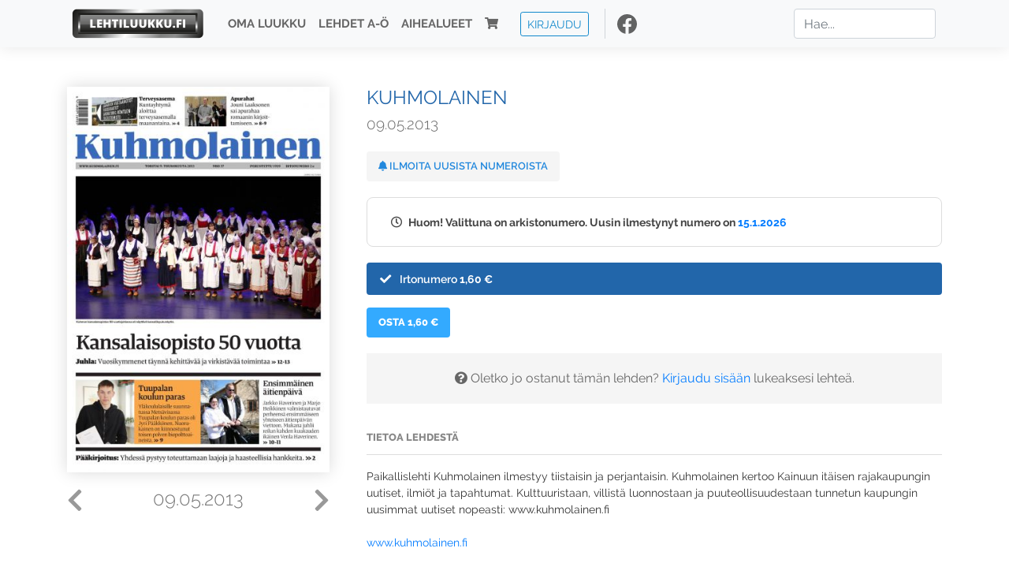

--- FILE ---
content_type: text/html; charset=UTF-8
request_url: https://www.lehtiluukku.fi/lehdet/kuhmolainen/09.05.2013/30664.html
body_size: 31124
content:
<!DOCTYPE html>
<html lang="fi">
  <head>
    <meta charset="utf-8" />

    <script src="https://js.stripe.com/v3/"></script>

    <link rel="shortcut icon" href="/favicon.png" />
    <meta
      name="viewport"
      content="width=device-width, initial-scale=1, shrink-to-fit=no"
    />
    <meta name="theme-color" content="#fff" />
    <meta name="format-detection" content="telephone=no" />

    <meta name="description" content="Lue Kuhmolainen netissä! Paikallislehti Kuhmolainen ilmestyy tiistaisin ja perjantaisin. Kuhmolainen kertoo Kainuun itäisen rajakaupungin uutiset, ilmiöt ja tapahtumat. Kulttuuristaan, villistä luonnostaan ja puuteollisuudestaan tunnetun kaupungin uusimmat uutiset nopeasti: www.kuhmolainen.fi

www.kuhmolainen.fi

päätoimittaja: Mari Heikura
Avainsanat: digilehti, näköislehti, irtonumero, tilaus, Kuhmolainen" />

    <meta property="og:title" content="Kuhmolainen 09.05.2013 - Lehtiluukku.fi" />
    <meta property="og:description" content="Lue Kuhmolainen netissä! Paikallislehti Kuhmolainen ilmestyy tiistaisin ja perjantaisin. Kuhmolainen kertoo Kainuun itäisen rajakaupungin uutiset, ilmiöt ja tapahtumat. Kulttuuristaan, villistä luonnostaan ja puuteollisuudestaan tunnetun kaupungin uusimmat uutiset nopeasti: www.kuhmolainen.fi

www.kuhmolainen.fi

päätoimittaja: Mari Heikura
Avainsanat: digilehti, näköislehti, irtonumero, tilaus, Kuhmolainen" />
        <meta property="og:image" content="https://covers.lehtiluukku.fi/some/cover/30664" />
         <meta property="og:url" content="https://www.lehtiluukku.fi/lehdet/kuhmolainen/09.05.2013/30664.html?utm_source=lehtiluukku&utm_medium=share&utm_campaign=share" />
    
    <script>
      var ll_ts_layout =  null;
    </script>

    <link rel="stylesheet" href="/assets/fa/css/all.css" />
    <link href="/css/fonts.css" rel="stylesheet" type="text/css" />
    <link rel="stylesheet" href="/assets/bootstrap/css/bootstrap.min.css" />
    <script src="/assets/jquery/jquery-3.4.1.min.js"></script>

    <!-- <script src="https://cdnjs.cloudflare.com/ajax/libs/popper.js/1.14.7/umd/popper.min.js" integrity="sha384-UO2eT0CpHqdSJQ6hJty5KVphtPhzWj9WO1clHTMGa3JDZwrnQq4sF86dIHNDz0W1" crossorigin="anonymous"></script> -->
    <script
      src="https://cdnjs.cloudflare.com/ajax/libs/popper.js/1.16.1/umd/popper.min.js"
      integrity="sha512-ubuT8Z88WxezgSqf3RLuNi5lmjstiJcyezx34yIU2gAHonIi27Na7atqzUZCOoY4CExaoFumzOsFQ2Ch+I/HCw=="
      crossorigin="anonymous"
    ></script>

    <script src="/assets/bootstrap/js/bootstrap.min.js"></script>
    <script src="/js/jquery.bootstrap-autohidingnavbar.min.js"></script>
    <script src="/js/site.js?1010"></script>
    <script src="/js/jquery.unveil.js"></script>

    <link rel="stylesheet" href="/css/style.css?34" />

    <title>Kuhmolainen 09.05.2013 - Lehtiluukku.fi</title>
    <link
      rel="stylesheet"
      href="/js/cookieconsent.css"
      media="print"
      onload="this.media='all'"
    />


<!-- Google tag (gtag.js) -->
<script async src="https://www.googletagmanager.com/gtag/js?id=G-7BEV4VF97D" type="text/plain" data-cookiecategory="analytics"></script>
<script>
  window.dataLayer = window.dataLayer || [];
  function gtag(){dataLayer.push(arguments);}
  gtag('js', new Date());

  gtag('config', 'G-7BEV4VF97D');
</script>



  </head>
  <body class="issue">
    <div class="site-wrapper">
           <div class="container-full navbar-container">

        <nav class="navbar fixed-top navbar-expand-md navbar-light bg-light">

          <div class='container'>

            <a class="navbar-brand" href="/"><img src='/img/logo_round.svg' alt='Lehtiluukku.fi' class='site-logo logo-compact'><img src='/img/top-logo-xl.png' alt='Lehtiluukku.fi' class='site-logo logo-full'></a>
            <button class="navbar-toggler" type="button" data-toggle="collapse" data-target="#navbarSupportedContent" aria-controls="navbarSupportedContent" aria-expanded="false" aria-label="Toggle navigation">
                <span class="navbar-toggler-icon"></span>
            </button>

            <div class="collapse navbar-collapse" id="navbarSupportedContent">
              <ul class="navbar-nav mr-auto">
                <li class="nav-item">
                  <a class="nav-link" href="/oma-luukku">Oma luukku</a>
                </li>
                <li class="nav-item">
                  <a class="nav-link" href="/lehdet">Lehdet A-Ö</a>
                </li>
                <li class="nav-item">
                  <a class="nav-link" href="/aihealueet">Aihealueet</a>
                </li>
                <li class="nav-item d-lg-none">
                  <a class="nav-link" href="/haku">Haku</a>
                </li>
                <li class="nav-item">
                  <a class="nav-link" href="/ostoskori"><span class='d-md-none'>Ostoskori &nbsp;</span><i class="fas fa-shopping-cart"></i><span class='cart-badge ll-badge' style='opacity: 0;'>0</span></a>
                </li>

                <li class="nav-item nav-item-button">
    <a href='/kirjaudu' class='btn btn-outline-primary btn-outline-ll btn-sm top-menu-login-button'>Kirjaudu</a>
</li>


                <li class='nav-item social'>
                  <a href='https://www.facebook.com/lehtiluukku.fi' target='_blank'><img src='/img/social_facebook_dark.svg'></a>
                </li>

              </ul>
              <form class="form-inline my-2 my-lg-0 d-none d-lg-block search-helper" data-title-id='257'>
                <input class="form-control mr-sm-2 search-input" type="search" placeholder="Hae..." aria-label="Haku">
                <div class="search-suggestions" style="display: none;">
                  <ul>
                  </ul>
                </div>
              </form>
            </div>

          </div>

        </nav>

    </div>

    <div class="navbar-spacer"></div>
       <div class='container single-issue'>      <div class="row">
        <div class="col-md-4">
          <div class='cover-area'>
            <a alt='Avaa lehti' href='/esikatselu/kuhmolainen/09.05.2013/30664.html'>
              <div class='cover-container'>
                <img class='cover' src='https://covers.lehtiluukku.fi/ec/306/30664_big.jpg'>
                <div class='cover-shade'></div>
                <span style='opacity: 0;' class='btn btn-pri btn-ll uc cover-action-button'>Esikatselu</span>
              </div>
            </a>
            <div class='issue-number'>
              <a href='/lehdet/kuhmolainen/14.05.2013/30790.html' class='issue-change issue-next'><i class="fas fa-chevron-left"></i></a>              <a href='/lehdet/kuhmolainen/07.05.2013/30537.html' class='issue-change issue-prev'><i class="fas fa-chevron-right"></i></a>              <h1>09.05.2013</h1>
            </div>

          </div>
        </div>

        <div class='container section-divider d-md-none'></div>

        <div class="col-md-8 info-column">

          <h1 class='issue-title-name'>Kuhmolainen</h1>
          <h2>09.05.2013</h2>

                    
                    <button class='btn btn-ll issue-action-button issue-main-action issue-notify-button ' data-title-id='257'>
            <span class='label-enable'><i class='fas fa-bell'></i> Ilmoita uusista numeroista</span>
            <span class='label-disable'><i class='fas fa-bell-slash'></i> Älä ilmoita uusista numeroista</span>
          </button>
          
          <div class='notice archived-issue-notice'><i class="icon far fa-clock"></i> Huom! Valittuna on arkistonumero. Uusin ilmestynyt numero on <a href='/lehdet/kuhmolainen/15.1.2026/446324.html'>15.1.2026</a></div>

          <div class='purchase-options'>
            <ul class='purchase-products-options'><li  data-initial-choice="1" data-type='-1' data-type-arg='' data-button-label='Osta 1,60 €' ><div class='input'><i class='fas fa-check checked'></i><i class='far fa-circle unchecked'></i>&nbsp;</div>Irtonumero <span class='no-break'><span class='price'>1,60 &euro;</span></span></li></ul><div class='subscription-notice notice'><i class='icon info fas fa-info-circle'></i> Tilaus alkaa uusimmasta julkaistusta numerosta <a href='/lehdet/kuhmolainen/15.1.2026/446324.html'>15.1.2026</a>.</div><button class='btn btn-ll issue-action-button subscribe-button' data-title-id='257' data-issue-id='30664'><span class='value'>Osta 1,60 €</span><span class='spinner-border spinner-border-sm' role='status'></span></button><div class='issue-subscriber-login faint-notice'><p><i class='fas fa-question-circle'></i> Oletko jo ostanut tämän lehden? <a href='/kirjaudu?r=%2Flehdet%2Fkuhmolainen%2F09.05.2013%2F30664.html' class=''>Kirjaudu sisään</a> lukeaksesi lehteä.</p></div>
          </div>


          <div class='tabs-container tabbed tabs-active info-widget'>
            <ul class='tabs'>
                            <li data-id='1'>Tietoa lehdestä</li>
            </ul>
                        <div class='tab-content tab-visible' data-id='1'>
              Paikallislehti Kuhmolainen ilmestyy tiistaisin ja perjantaisin. Kuhmolainen kertoo Kainuun itäisen rajakaupungin uutiset, ilmiöt ja tapahtumat. Kulttuuristaan, villistä luonnostaan ja puuteollisuudestaan tunnetun kaupungin uusimmat uutiset nopeasti: www.kuhmolainen.fi<br><br><a href="http://www.kuhmolainen.fi/"target="_blank">www.kuhmolainen.fi</a><br><br>päätoimittaja: Mari Heikura
            </div>
          </div>

          <div class='share-buttons'>
            <a href='https://www.facebook.com/sharer/sharer.php?u=https%3A%2F%2Fwww.lehtiluukku.fi%2Flehdet%2Fkuhmolainen%2F09.05.2013%2F30664.html%3Futm_source%3Dlehtiluukku%26utm_medium%3Dshare%26utm_campaign%3Dshare' target='_blank' onclick='return shareFB();'><img src='/img/social_facebook_dark.svg' style='width: 30px; height: 30px;'></a>
            <a href='https://www.twitter.com/share?url=https%3A%2F%2Fwww.lehtiluukku.fi%2Flehdet%2Fkuhmolainen%2F09.05.2013%2F30664.html%3Futm_source%3Dlehtiluukku%26utm_medium%3Dshare%26utm_campaign%3Dshare' target='_blank'><img src='/img/social_twitter.svg' style='width: 30px; height: 30px;'></a>
            <a href='mailto:?subject=&body=Lue%20Kuhmolainen%2009.05.2013%20Lehtiluukkussa%3A%0Ahttps%3A%2F%2Fwww.lehtiluukku.fi%2Flehdet%2Fkuhmolainen%2F09.05.2013%2F30664.html'><img src='/img/social_mail.svg' style='width: 30px; height: 30px;'></a>
          </div>


          <div class='meta-data'>
            <h4>Julkaistu 9.5.2013</h4>
            <h4>Kustantaja: <a href="/kustantajat/hilla-group-oyj">Hilla Group Oyj</a></h4>
          </div>

        </div>
      </div>

<script>


function shareFB() {

    var url = 'https://www.facebook.com/sharer.php?display=popup&u=' + window.location.href;


url = 'https://www.facebook.com/sharer.php?display=popup&u=https%3A%2F%2Fwww.lehtiluukku.fi%2Flehdet%2Fkuhmolainen%2F09.05.2013%2F30664.html%3Futm_source%3Dlehtiluukku%26utm_medium%3Dshare%26utm_campaign%3Dshare';


    var options = 'toolbar=0,status=0,resizable=1,width=626,height=436';
    window.open(url,'sharer',options);

    return false;

}

function llActivateSubscriptionCode(title, code, callback) {

  var body = $('<div></div>');

  var captcha = $('.ll-s-captcha').val();

  $.getJSON('/ajax?h=activate_code', {title: title, code: code, captcha: captcha})
  .done(function(data) {

    if (callback) callback();

    if (data.ok) {
      if (data.reload) {
        location.reload();
      } else if (data.redirect) {
        location = data.redirect;
      }

    } else {
      body.html(data.error);
      llModalAlert('Ilmoitus', body);
    }

    grecaptcha && grecaptcha.reset();
    $('.ll-captcha-defer').removeClass('ll-captcha-defer-show');
    $('.g-recaptcha').show();

  })
  .fail(function() {
    console.log('fail');
    llModalAlert('Kiitos!', body);
  })


}

$(function() {

  var notifyButton = $('button.issue-notify-button');
  var titleId = notifyButton.attr('data-title-id');
  var titleName = $('.issue-title-name').text().replace(/[\u00A0-\u9999<>\&]/gim, function(i) {
    return '&#'+i.charCodeAt(0)+';';
  });;
  notifyButton.on('click', function() {
    if (notifyButton.hasClass('enabled')) {
      $.getJSON('/ajax?h=set_notification', {'title_id': titleId, 'enable': 0})
      .done(function() {
        notifyButton.removeClass('enabled');        
      });
    } else {
      $.getJSON('/ajax?h=set_notification', {'title_id': titleId, 'enable': 1})
      .done(function(data) {
        if (data.ok) {
          notifyButton.addClass('enabled');
          llModalAlert('Kiitos!', 'Saat jatkossa sähköpostilla ilmoituksen lehden <b>' + titleName + '</b> uuden numeron ilmestymisestä.');
        } else {
          llNeedsLogin();
        }
      });
    }
  });

  var showLink =  $('a.show-subscription-options');
  showLink.on('click', function(e) {
    $('.subscription-options-wrapper').fadeIn();
    showLink.hide();
    return false;
  })


});


</script>
</div><div class='section-divider'></div><div class='container title-archive clearfix'><h1 class='mini-header'>Arkistonumerot</h1><div class='archive-section  expanded' ><ul class='archive-list clearfix'><li><a title='Avaa lehti' href='/lehdet/kuhmolainen/15.1.2026/446324.html'><div class='cover-container'>  <img class='cover lazy' data-src='https://covers.lehtiluukku.fi/ec/446/446324.jpg'></div></a><div class='issue-number'>15.1.2026</div></li><li><a title='Avaa lehti' href='/lehdet/kuhmolainen/8.1.2026/445456.html'><div class='cover-container'>  <img class='cover lazy' data-src='https://covers.lehtiluukku.fi/ec/445/445456.jpg'></div></a><div class='issue-number'>8.1.2026</div></li></ul></div><div class='archive-section-toggle by-month expanded' data-section-id='Joulu 2025'>Joulu 2025 <i class='fas fa-angle-right arr-right'></i><i class='fas fa-angle-down arr-down'></i></div><div class='archive-section collapsible expanded' data-section-id='Joulu 2025'><ul class='archive-list clearfix'><li><a title='Avaa lehti' href='/lehdet/kuhmolainen/30.12.2025/444613.html'><div class='cover-container'>  <img class='cover lazy' data-src='https://covers.lehtiluukku.fi/ec/444/444613.jpg'></div></a><div class='issue-number'>30.12.2025</div></li><li><a title='Avaa lehti' href='/lehdet/kuhmolainen/23.12.2025/444147.html'><div class='cover-container'>  <img class='cover lazy' data-src='https://covers.lehtiluukku.fi/ec/444/444147.jpg'></div></a><div class='issue-number'>23.12.2025</div></li><li><a title='Avaa lehti' href='/lehdet/kuhmolainen/19.12.2025/443755.html'><div class='cover-container'>  <img class='cover lazy' data-src='https://covers.lehtiluukku.fi/ec/443/443755.jpg'></div></a><div class='issue-number'>19.12.2025</div></li><li><a title='Avaa lehti' href='/lehdet/kuhmolainen/16.12.2025/443248.html'><div class='cover-container'>  <img class='cover lazy' data-src='https://covers.lehtiluukku.fi/ec/443/443248.jpg'></div></a><div class='issue-number'>16.12.2025</div></li><li><a title='Avaa lehti' href='/lehdet/kuhmolainen/12.12.2025/442892.html'><div class='cover-container'>  <img class='cover lazy' data-src='https://covers.lehtiluukku.fi/ec/442/442892.jpg'></div></a><div class='issue-number'>12.12.2025</div></li><li><a title='Avaa lehti' href='/lehdet/kuhmolainen/9.12.2025/441970.html'><div class='cover-container'>  <img class='cover lazy' data-src='https://covers.lehtiluukku.fi/ec/441/441970.jpg'></div></a><div class='issue-number'>9.12.2025</div></li><li><a title='Avaa lehti' href='/lehdet/kuhmolainen/5.12.2025/441634.html'><div class='cover-container'>  <img class='cover lazy' data-src='https://covers.lehtiluukku.fi/ec/441/441634.jpg'></div></a><div class='issue-number'>5.12.2025</div></li><li><a title='Avaa lehti' href='/lehdet/kuhmolainen/2.12.2025/441088.html'><div class='cover-container'>  <img class='cover lazy' data-src='https://covers.lehtiluukku.fi/ec/441/441088.jpg'></div></a><div class='issue-number'>2.12.2025</div></li></ul></div><div class='archive-section-toggle by-month expanded' data-section-id='Marras 2025'>Marras 2025 <i class='fas fa-angle-right arr-right'></i><i class='fas fa-angle-down arr-down'></i></div><div class='archive-section collapsible expanded' data-section-id='Marras 2025'><ul class='archive-list clearfix'><li><a title='Avaa lehti' href='/lehdet/kuhmolainen/28.11.2025/440757.html'><div class='cover-container'>  <img class='cover lazy' data-src='https://covers.lehtiluukku.fi/ec/440/440757.jpg'></div></a><div class='issue-number'>28.11.2025</div></li><li><a title='Avaa lehti' href='/lehdet/kuhmolainen/25.11.2025/440256.html'><div class='cover-container'>  <img class='cover lazy' data-src='https://covers.lehtiluukku.fi/ec/440/440256.jpg'></div></a><div class='issue-number'>25.11.2025</div></li><li><a title='Avaa lehti' href='/lehdet/kuhmolainen/21.11.2025/439905.html'><div class='cover-container'>  <img class='cover lazy' data-src='https://covers.lehtiluukku.fi/ec/439/439905.jpg'></div></a><div class='issue-number'>21.11.2025</div></li><li><a title='Avaa lehti' href='/lehdet/kuhmolainen/18.11.2025/439374.html'><div class='cover-container'>  <img class='cover lazy' data-src='https://covers.lehtiluukku.fi/ec/439/439374.jpg'></div></a><div class='issue-number'>18.11.2025</div></li><li><a title='Avaa lehti' href='/lehdet/kuhmolainen/14.11.2025/439024.html'><div class='cover-container'>  <img class='cover lazy' data-src='https://covers.lehtiluukku.fi/ec/439/439024.jpg'></div></a><div class='issue-number'>14.11.2025</div></li><li><a title='Avaa lehti' href='/lehdet/kuhmolainen/11.11.2025/438546.html'><div class='cover-container'>  <img class='cover lazy' data-src='https://covers.lehtiluukku.fi/ec/438/438546.jpg'></div></a><div class='issue-number'>11.11.2025</div></li><li><a title='Avaa lehti' href='/lehdet/kuhmolainen/7.11.2025/438212.html'><div class='cover-container'>  <img class='cover lazy' data-src='https://covers.lehtiluukku.fi/ec/438/438212.jpg'></div></a><div class='issue-number'>7.11.2025</div></li><li><a title='Avaa lehti' href='/lehdet/kuhmolainen/4.11.2025/437724.html'><div class='cover-container'>  <img class='cover lazy' data-src='https://covers.lehtiluukku.fi/ec/437/437724.jpg'></div></a><div class='issue-number'>4.11.2025</div></li></ul></div><div class='archive-section-toggle by-month expanded' data-section-id='Loka 2025'>Loka 2025 <i class='fas fa-angle-right arr-right'></i><i class='fas fa-angle-down arr-down'></i></div><div class='archive-section collapsible expanded' data-section-id='Loka 2025'><ul class='archive-list clearfix'><li><a title='Avaa lehti' href='/lehdet/kuhmolainen/31.10.2025/437477.html'><div class='cover-container'>  <img class='cover lazy' data-src='https://covers.lehtiluukku.fi/ec/437/437477.jpg'></div></a><div class='issue-number'>31.10.2025</div></li><li><a title='Avaa lehti' href='/lehdet/kuhmolainen/28.10.2025/436986.html'><div class='cover-container'>  <img class='cover lazy' data-src='https://covers.lehtiluukku.fi/ec/436/436986.jpg'></div></a><div class='issue-number'>28.10.2025</div></li><li><a title='Avaa lehti' href='/lehdet/kuhmolainen/24.10.2025/436649.html'><div class='cover-container'>  <img class='cover lazy' data-src='https://covers.lehtiluukku.fi/ec/436/436649.jpg'></div></a><div class='issue-number'>24.10.2025</div></li><li><a title='Avaa lehti' href='/lehdet/kuhmolainen/21.10.2025/436184.html'><div class='cover-container'>  <img class='cover lazy' data-src='https://covers.lehtiluukku.fi/ec/436/436184.jpg'></div></a><div class='issue-number'>21.10.2025</div></li><li><a title='Avaa lehti' href='/lehdet/kuhmolainen/17.10.2025/435869.html'><div class='cover-container'>  <img class='cover lazy' data-src='https://covers.lehtiluukku.fi/ec/435/435869.jpg'></div></a><div class='issue-number'>17.10.2025</div></li><li><a title='Avaa lehti' href='/lehdet/kuhmolainen/14.10.2025/435368.html'><div class='cover-container'>  <img class='cover lazy' data-src='https://covers.lehtiluukku.fi/ec/435/435368.jpg'></div></a><div class='issue-number'>14.10.2025</div></li><li><a title='Avaa lehti' href='/lehdet/kuhmolainen/10.10.2025/435044.html'><div class='cover-container'>  <img class='cover lazy' data-src='https://covers.lehtiluukku.fi/ec/435/435044.jpg'></div></a><div class='issue-number'>10.10.2025</div></li><li><a title='Avaa lehti' href='/lehdet/kuhmolainen/7.10.2025/434510.html'><div class='cover-container'>  <img class='cover lazy' data-src='https://covers.lehtiluukku.fi/ec/434/434510.jpg'></div></a><div class='issue-number'>7.10.2025</div></li><li><a title='Avaa lehti' href='/lehdet/kuhmolainen/3.10.2025/434145.html'><div class='cover-container'>  <img class='cover lazy' data-src='https://covers.lehtiluukku.fi/ec/434/434145.jpg'></div></a><div class='issue-number'>3.10.2025</div></li></ul></div><div class='archive-section-toggle by-month expanded' data-section-id='Syys 2025'>Syys 2025 <i class='fas fa-angle-right arr-right'></i><i class='fas fa-angle-down arr-down'></i></div><div class='archive-section collapsible expanded' data-section-id='Syys 2025'><ul class='archive-list clearfix'><li><a title='Avaa lehti' href='/lehdet/kuhmolainen/30.9.2025/433652.html'><div class='cover-container'>  <img class='cover lazy' data-src='https://covers.lehtiluukku.fi/ec/433/433652.jpg'></div></a><div class='issue-number'>30.9.2025</div></li><li><a title='Avaa lehti' href='/lehdet/kuhmolainen/26.9.2025/433343.html'><div class='cover-container'>  <img class='cover lazy' data-src='https://covers.lehtiluukku.fi/ec/433/433343.jpg'></div></a><div class='issue-number'>26.9.2025</div></li><li><a title='Avaa lehti' href='/lehdet/kuhmolainen/23.9.2025/432837.html'><div class='cover-container'>  <img class='cover lazy' data-src='https://covers.lehtiluukku.fi/ec/432/432837.jpg'></div></a><div class='issue-number'>23.9.2025</div></li><li><a title='Avaa lehti' href='/lehdet/kuhmolainen/19.9.2025/432513.html'><div class='cover-container'>  <img class='cover lazy' data-src='https://covers.lehtiluukku.fi/ec/432/432513.jpg'></div></a><div class='issue-number'>19.9.2025</div></li><li><a title='Avaa lehti' href='/lehdet/kuhmolainen/16.9.2025/432023.html'><div class='cover-container'>  <img class='cover lazy' data-src='https://covers.lehtiluukku.fi/ec/432/432023.jpg'></div></a><div class='issue-number'>16.9.2025</div></li><li><a title='Avaa lehti' href='/lehdet/kuhmolainen/12.9.2025/431699.html'><div class='cover-container'>  <img class='cover lazy' data-src='https://covers.lehtiluukku.fi/ec/431/431699.jpg'></div></a><div class='issue-number'>12.9.2025</div></li><li><a title='Avaa lehti' href='/lehdet/kuhmolainen/9.9.2025/431066.html'><div class='cover-container'>  <img class='cover lazy' data-src='https://covers.lehtiluukku.fi/ec/431/431066.jpg'></div></a><div class='issue-number'>9.9.2025</div></li><li><a title='Avaa lehti' href='/lehdet/kuhmolainen/5.9.2025/430755.html'><div class='cover-container'>  <img class='cover lazy' data-src='https://covers.lehtiluukku.fi/ec/430/430755.jpg'></div></a><div class='issue-number'>5.9.2025</div></li><li><a title='Avaa lehti' href='/lehdet/kuhmolainen/2.9.2025/430120.html'><div class='cover-container'>  <img class='cover lazy' data-src='https://covers.lehtiluukku.fi/ec/430/430120.jpg'></div></a><div class='issue-number'>2.9.2025</div></li></ul></div><div class='archive-section-toggle by-month expanded' data-section-id='Elo 2025'>Elo 2025 <i class='fas fa-angle-right arr-right'></i><i class='fas fa-angle-down arr-down'></i></div><div class='archive-section collapsible expanded' data-section-id='Elo 2025'><ul class='archive-list clearfix'><li><a title='Avaa lehti' href='/lehdet/kuhmolainen/29.8.2025/429805.html'><div class='cover-container'>  <img class='cover lazy' data-src='https://covers.lehtiluukku.fi/ec/429/429805.jpg'></div></a><div class='issue-number'>29.8.2025</div></li><li><a title='Avaa lehti' href='/lehdet/kuhmolainen/26.8.2025/429333.html'><div class='cover-container'>  <img class='cover lazy' data-src='https://covers.lehtiluukku.fi/ec/429/429333.jpg'></div></a><div class='issue-number'>26.8.2025</div></li><li><a title='Avaa lehti' href='/lehdet/kuhmolainen/22.8.2025/429017.html'><div class='cover-container'>  <img class='cover lazy' data-src='https://covers.lehtiluukku.fi/ec/429/429017.jpg'></div></a><div class='issue-number'>22.8.2025</div></li><li><a title='Avaa lehti' href='/lehdet/kuhmolainen/19.8.2025/428518.html'><div class='cover-container'>  <img class='cover lazy' data-src='https://covers.lehtiluukku.fi/ec/428/428518.jpg'></div></a><div class='issue-number'>19.8.2025</div></li><li><a title='Avaa lehti' href='/lehdet/kuhmolainen/15.8.2025/428167.html'><div class='cover-container'>  <img class='cover lazy' data-src='https://covers.lehtiluukku.fi/ec/428/428167.jpg'></div></a><div class='issue-number'>15.8.2025</div></li><li><a title='Avaa lehti' href='/lehdet/kuhmolainen/12.8.2025/427695.html'><div class='cover-container'>  <img class='cover lazy' data-src='https://covers.lehtiluukku.fi/ec/427/427695.jpg'></div></a><div class='issue-number'>12.8.2025</div></li><li><a title='Avaa lehti' href='/lehdet/kuhmolainen/8.8.2025/427368.html'><div class='cover-container'>  <img class='cover lazy' data-src='https://covers.lehtiluukku.fi/ec/427/427368.jpg'></div></a><div class='issue-number'>8.8.2025</div></li><li><a title='Avaa lehti' href='/lehdet/kuhmolainen/5.8.2025/426906.html'><div class='cover-container'>  <img class='cover lazy' data-src='https://covers.lehtiluukku.fi/ec/426/426906.jpg'></div></a><div class='issue-number'>5.8.2025</div></li><li><a title='Avaa lehti' href='/lehdet/kuhmolainen/1.8.2025/426595.html'><div class='cover-container'>  <img class='cover lazy' data-src='https://covers.lehtiluukku.fi/ec/426/426595.jpg'></div></a><div class='issue-number'>1.8.2025</div></li></ul></div><div class='archive-section-toggle by-month expanded' data-section-id='Heinä 2025'>Heinä 2025 <i class='fas fa-angle-right arr-right'></i><i class='fas fa-angle-down arr-down'></i></div><div class='archive-section collapsible expanded' data-section-id='Heinä 2025'><ul class='archive-list clearfix'><li><a title='Avaa lehti' href='/lehdet/kuhmolainen/29.7.2025/426175.html'><div class='cover-container'>  <img class='cover lazy' data-src='https://covers.lehtiluukku.fi/ec/426/426175.jpg'></div></a><div class='issue-number'>29.7.2025</div></li><li><a title='Avaa lehti' href='/lehdet/kuhmolainen/25.7.2025/425868.html'><div class='cover-container'>  <img class='cover lazy' data-src='https://covers.lehtiluukku.fi/ec/425/425868.jpg'></div></a><div class='issue-number'>25.7.2025</div></li><li><a title='Avaa lehti' href='/lehdet/kuhmolainen/22.7.2025/425448.html'><div class='cover-container'>  <img class='cover lazy' data-src='https://covers.lehtiluukku.fi/ec/425/425448.jpg'></div></a><div class='issue-number'>22.7.2025</div></li><li><a title='Avaa lehti' href='/lehdet/kuhmolainen/18.7.2025/425151.html'><div class='cover-container'>  <img class='cover lazy' data-src='https://covers.lehtiluukku.fi/ec/425/425151.jpg'></div></a><div class='issue-number'>18.7.2025</div></li><li><a title='Avaa lehti' href='/lehdet/kuhmolainen/15.7.2025/424742.html'><div class='cover-container'>  <img class='cover lazy' data-src='https://covers.lehtiluukku.fi/ec/424/424742.jpg'></div></a><div class='issue-number'>15.7.2025</div></li><li><a title='Avaa lehti' href='/lehdet/kuhmolainen/11.7.2025/424435.html'><div class='cover-container'>  <img class='cover lazy' data-src='https://covers.lehtiluukku.fi/ec/424/424435.jpg'></div></a><div class='issue-number'>11.7.2025</div></li><li><a title='Avaa lehti' href='/lehdet/kuhmolainen/8.7.2025/423981.html'><div class='cover-container'>  <img class='cover lazy' data-src='https://covers.lehtiluukku.fi/ec/423/423981.jpg'></div></a><div class='issue-number'>8.7.2025</div></li><li><a title='Avaa lehti' href='/lehdet/kuhmolainen/4.7.2025/423682.html'><div class='cover-container'>  <img class='cover lazy' data-src='https://covers.lehtiluukku.fi/ec/423/423682.jpg'></div></a><div class='issue-number'>4.7.2025</div></li><li><a title='Avaa lehti' href='/lehdet/kuhmolainen/1.7.2025/423208.html'><div class='cover-container'>  <img class='cover lazy' data-src='https://covers.lehtiluukku.fi/ec/423/423208.jpg'></div></a><div class='issue-number'>1.7.2025</div></li></ul></div><div class='archive-section-toggle by-month expanded' data-section-id='Kesä 2025'>Kesä 2025 <i class='fas fa-angle-right arr-right'></i><i class='fas fa-angle-down arr-down'></i></div><div class='archive-section collapsible expanded' data-section-id='Kesä 2025'><ul class='archive-list clearfix'><li><a title='Avaa lehti' href='/lehdet/kuhmolainen/27.6.2025/422903.html'><div class='cover-container'>  <img class='cover lazy' data-src='https://covers.lehtiluukku.fi/ec/422/422903.jpg'></div></a><div class='issue-number'>27.6.2025</div></li><li><a title='Avaa lehti' href='/lehdet/kuhmolainen/24.6.2025/422445.html'><div class='cover-container'>  <img class='cover lazy' data-src='https://covers.lehtiluukku.fi/ec/422/422445.jpg'></div></a><div class='issue-number'>24.6.2025</div></li><li><a title='Avaa lehti' href='/lehdet/kuhmolainen/19.6.2025/422151.html'><div class='cover-container'>  <img class='cover lazy' data-src='https://covers.lehtiluukku.fi/ec/422/422151.jpg'></div></a><div class='issue-number'>19.6.2025</div></li><li><a title='Avaa lehti' href='/lehdet/kuhmolainen/17.6.2025/421800.html'><div class='cover-container'>  <img class='cover lazy' data-src='https://covers.lehtiluukku.fi/ec/421/421800.jpg'></div></a><div class='issue-number'>17.6.2025</div></li><li><a title='Avaa lehti' href='/lehdet/kuhmolainen/13.6.2025/421453.html'><div class='cover-container'>  <img class='cover lazy' data-src='https://covers.lehtiluukku.fi/ec/421/421453.jpg'></div></a><div class='issue-number'>13.6.2025</div></li><li><a title='Avaa lehti' href='/lehdet/kuhmolainen/10.6.2025/420942.html'><div class='cover-container'>  <img class='cover lazy' data-src='https://covers.lehtiluukku.fi/ec/420/420942.jpg'></div></a><div class='issue-number'>10.6.2025</div></li><li><a title='Avaa lehti' href='/lehdet/kuhmolainen/6.6.2025/420643.html'><div class='cover-container'>  <img class='cover lazy' data-src='https://covers.lehtiluukku.fi/ec/420/420643.jpg'></div></a><div class='issue-number'>6.6.2025</div></li><li><a title='Avaa lehti' href='/lehdet/kuhmolainen/3.6.2025/419995.html'><div class='cover-container'>  <img class='cover lazy' data-src='https://covers.lehtiluukku.fi/ec/419/419995.jpg'></div></a><div class='issue-number'>3.6.2025</div></li></ul></div><div class='archive-section-toggle by-month expanded' data-section-id='Touko 2025'>Touko 2025 <i class='fas fa-angle-right arr-right'></i><i class='fas fa-angle-down arr-down'></i></div><div class='archive-section collapsible expanded' data-section-id='Touko 2025'><ul class='archive-list clearfix'><li><a title='Avaa lehti' href='/lehdet/kuhmolainen/27.5.2025/419302.html'><div class='cover-container'>  <img class='cover lazy' data-src='https://covers.lehtiluukku.fi/ec/419/419302.jpg'></div></a><div class='issue-number'>27.5.2025</div></li><li><a title='Avaa lehti' href='/lehdet/kuhmolainen/23.5.2025/418970.html'><div class='cover-container'>  <img class='cover lazy' data-src='https://covers.lehtiluukku.fi/ec/418/418970.jpg'></div></a><div class='issue-number'>23.5.2025</div></li><li><a title='Avaa lehti' href='/lehdet/kuhmolainen/20.5.2025/418472.html'><div class='cover-container'>  <img class='cover lazy' data-src='https://covers.lehtiluukku.fi/ec/418/418472.jpg'></div></a><div class='issue-number'>20.5.2025</div></li><li><a title='Avaa lehti' href='/lehdet/kuhmolainen/16.5.2025/418148.html'><div class='cover-container'>  <img class='cover lazy' data-src='https://covers.lehtiluukku.fi/ec/418/418148.jpg'></div></a><div class='issue-number'>16.5.2025</div></li><li><a title='Avaa lehti' href='/lehdet/kuhmolainen/13.5.2025/417644.html'><div class='cover-container'>  <img class='cover lazy' data-src='https://covers.lehtiluukku.fi/ec/417/417644.jpg'></div></a><div class='issue-number'>13.5.2025</div></li><li><a title='Avaa lehti' href='/lehdet/kuhmolainen/9.5.2025/417324.html'><div class='cover-container'>  <img class='cover lazy' data-src='https://covers.lehtiluukku.fi/ec/417/417324.jpg'></div></a><div class='issue-number'>9.5.2025</div></li><li><a title='Avaa lehti' href='/lehdet/kuhmolainen/6.5.2025/416880.html'><div class='cover-container'>  <img class='cover lazy' data-src='https://covers.lehtiluukku.fi/ec/416/416880.jpg'></div></a><div class='issue-number'>6.5.2025</div></li></ul></div><div class='archive-section-toggle by-month expanded' data-section-id='Huhti 2025'>Huhti 2025 <i class='fas fa-angle-right arr-right'></i><i class='fas fa-angle-down arr-down'></i></div><div class='archive-section collapsible expanded' data-section-id='Huhti 2025'><ul class='archive-list clearfix'><li><a title='Avaa lehti' href='/lehdet/kuhmolainen/29.4.2025/416291.html'><div class='cover-container'>  <img class='cover lazy' data-src='https://covers.lehtiluukku.fi/ec/416/416291.jpg'></div></a><div class='issue-number'>29.4.2025</div></li><li><a title='Avaa lehti' href='/lehdet/kuhmolainen/25.4.2025/415979.html'><div class='cover-container'>  <img class='cover lazy' data-src='https://covers.lehtiluukku.fi/ec/415/415979.jpg'></div></a><div class='issue-number'>25.4.2025</div></li><li><a title='Avaa lehti' href='/lehdet/kuhmolainen/17.4.2025/415391.html'><div class='cover-container'>  <img class='cover lazy' data-src='https://covers.lehtiluukku.fi/ec/415/415391.jpg'></div></a><div class='issue-number'>17.4.2025</div></li><li><a title='Avaa lehti' href='/lehdet/kuhmolainen/15.4.2025/415029.html'><div class='cover-container'>  <img class='cover lazy' data-src='https://covers.lehtiluukku.fi/ec/415/415029.jpg'></div></a><div class='issue-number'>15.4.2025</div></li><li><a title='Avaa lehti' href='/lehdet/kuhmolainen/11.4.2025/414727.html'><div class='cover-container'>  <img class='cover lazy' data-src='https://covers.lehtiluukku.fi/ec/414/414727.jpg'></div></a><div class='issue-number'>11.4.2025</div></li><li><a title='Avaa lehti' href='/lehdet/kuhmolainen/8.4.2025/414255.html'><div class='cover-container'>  <img class='cover lazy' data-src='https://covers.lehtiluukku.fi/ec/414/414255.jpg'></div></a><div class='issue-number'>8.4.2025</div></li><li><a title='Avaa lehti' href='/lehdet/kuhmolainen/4.4.2025/413965.html'><div class='cover-container'>  <img class='cover lazy' data-src='https://covers.lehtiluukku.fi/ec/413/413965.jpg'></div></a><div class='issue-number'>4.4.2025</div></li><li><a title='Avaa lehti' href='/lehdet/kuhmolainen/1.4.2025/413481.html'><div class='cover-container'>  <img class='cover lazy' data-src='https://covers.lehtiluukku.fi/ec/413/413481.jpg'></div></a><div class='issue-number'>1.4.2025</div></li></ul></div><div class='archive-section-toggle by-month expanded' data-section-id='Maalis 2025'>Maalis 2025 <i class='fas fa-angle-right arr-right'></i><i class='fas fa-angle-down arr-down'></i></div><div class='archive-section collapsible expanded' data-section-id='Maalis 2025'><ul class='archive-list clearfix'><li><a title='Avaa lehti' href='/lehdet/kuhmolainen/28.3.2025/413192.html'><div class='cover-container'>  <img class='cover lazy' data-src='https://covers.lehtiluukku.fi/ec/413/413192.jpg'></div></a><div class='issue-number'>28.3.2025</div></li><li><a title='Avaa lehti' href='/lehdet/kuhmolainen/25.3.2025/412722.html'><div class='cover-container'>  <img class='cover lazy' data-src='https://covers.lehtiluukku.fi/ec/412/412722.jpg'></div></a><div class='issue-number'>25.3.2025</div></li><li><a title='Avaa lehti' href='/lehdet/kuhmolainen/21.3.2025/412400.html'><div class='cover-container'>  <img class='cover lazy' data-src='https://covers.lehtiluukku.fi/ec/412/412400.jpg'></div></a><div class='issue-number'>21.3.2025</div></li><li><a title='Avaa lehti' href='/lehdet/kuhmolainen/18.3.2025/411951.html'><div class='cover-container'>  <img class='cover lazy' data-src='https://covers.lehtiluukku.fi/ec/411/411951.jpg'></div></a><div class='issue-number'>18.3.2025</div></li><li><a title='Avaa lehti' href='/lehdet/kuhmolainen/14.3.2025/411652.html'><div class='cover-container'>  <img class='cover lazy' data-src='https://covers.lehtiluukku.fi/ec/411/411652.jpg'></div></a><div class='issue-number'>14.3.2025</div></li><li><a title='Avaa lehti' href='/lehdet/kuhmolainen/11.3.2025/411232.html'><div class='cover-container'>  <img class='cover lazy' data-src='https://covers.lehtiluukku.fi/ec/411/411232.jpg'></div></a><div class='issue-number'>11.3.2025</div></li><li><a title='Avaa lehti' href='/lehdet/kuhmolainen/7.3.2025/410946.html'><div class='cover-container'>  <img class='cover lazy' data-src='https://covers.lehtiluukku.fi/ec/410/410946.jpg'></div></a><div class='issue-number'>7.3.2025</div></li><li><a title='Avaa lehti' href='/lehdet/kuhmolainen/4.3.2025/410492.html'><div class='cover-container'>  <img class='cover lazy' data-src='https://covers.lehtiluukku.fi/ec/410/410492.jpg'></div></a><div class='issue-number'>4.3.2025</div></li></ul></div><div class='archive-section-toggle by-month expanded' data-section-id='Helmi 2025'>Helmi 2025 <i class='fas fa-angle-right arr-right'></i><i class='fas fa-angle-down arr-down'></i></div><div class='archive-section collapsible expanded' data-section-id='Helmi 2025'><ul class='archive-list clearfix'><li><a title='Avaa lehti' href='/lehdet/kuhmolainen/28.2.2025/410222.html'><div class='cover-container'>  <img class='cover lazy' data-src='https://covers.lehtiluukku.fi/ec/410/410222.jpg'></div></a><div class='issue-number'>28.2.2025</div></li><li><a title='Avaa lehti' href='/lehdet/kuhmolainen/25.2.2025/409763.html'><div class='cover-container'>  <img class='cover lazy' data-src='https://covers.lehtiluukku.fi/ec/409/409763.jpg'></div></a><div class='issue-number'>25.2.2025</div></li><li><a title='Avaa lehti' href='/lehdet/kuhmolainen/21.2.2025/409483.html'><div class='cover-container'>  <img class='cover lazy' data-src='https://covers.lehtiluukku.fi/ec/409/409483.jpg'></div></a><div class='issue-number'>21.2.2025</div></li><li><a title='Avaa lehti' href='/lehdet/kuhmolainen/18.2.2025/409044.html'><div class='cover-container'>  <img class='cover lazy' data-src='https://covers.lehtiluukku.fi/ec/409/409044.jpg'></div></a><div class='issue-number'>18.2.2025</div></li><li><a title='Avaa lehti' href='/lehdet/kuhmolainen/14.2.2025/405875.html'><div class='cover-container'>  <img class='cover lazy' data-src='https://covers.lehtiluukku.fi/ec/405/405875.jpg'></div></a><div class='issue-number'>14.2.2025</div></li><li><a title='Avaa lehti' href='/lehdet/kuhmolainen/11.2.2025/405448.html'><div class='cover-container'>  <img class='cover lazy' data-src='https://covers.lehtiluukku.fi/ec/405/405448.jpg'></div></a><div class='issue-number'>11.2.2025</div></li><li><a title='Avaa lehti' href='/lehdet/kuhmolainen/7.2.2025/405164.html'><div class='cover-container'>  <img class='cover lazy' data-src='https://covers.lehtiluukku.fi/ec/405/405164.jpg'></div></a><div class='issue-number'>7.2.2025</div></li><li><a title='Avaa lehti' href='/lehdet/kuhmolainen/4.2.2025/404710.html'><div class='cover-container'>  <img class='cover lazy' data-src='https://covers.lehtiluukku.fi/ec/404/404710.jpg'></div></a><div class='issue-number'>4.2.2025</div></li></ul></div><div class='archive-section-toggle by-month expanded' data-section-id='Tammi 2025'>Tammi 2025 <i class='fas fa-angle-right arr-right'></i><i class='fas fa-angle-down arr-down'></i></div><div class='archive-section collapsible expanded' data-section-id='Tammi 2025'><ul class='archive-list clearfix'><li><a title='Avaa lehti' href='/lehdet/kuhmolainen/31.1.2025/404439.html'><div class='cover-container'>  <img class='cover lazy' data-src='https://covers.lehtiluukku.fi/ec/404/404439.jpg'></div></a><div class='issue-number'>31.1.2025</div></li><li><a title='Avaa lehti' href='/lehdet/kuhmolainen/28.1.2025/403988.html'><div class='cover-container'>  <img class='cover lazy' data-src='https://covers.lehtiluukku.fi/ec/403/403988.jpg'></div></a><div class='issue-number'>28.1.2025</div></li><li><a title='Avaa lehti' href='/lehdet/kuhmolainen/24.1.2025/403686.html'><div class='cover-container'>  <img class='cover lazy' data-src='https://covers.lehtiluukku.fi/ec/403/403686.jpg'></div></a><div class='issue-number'>24.1.2025</div></li><li><a title='Avaa lehti' href='/lehdet/kuhmolainen/21.1.2025/403196.html'><div class='cover-container'>  <img class='cover lazy' data-src='https://covers.lehtiluukku.fi/ec/403/403196.jpg'></div></a><div class='issue-number'>21.1.2025</div></li><li><a title='Avaa lehti' href='/lehdet/kuhmolainen/17.1.2025/402893.html'><div class='cover-container'>  <img class='cover lazy' data-src='https://covers.lehtiluukku.fi/ec/402/402893.jpg'></div></a><div class='issue-number'>17.1.2025</div></li><li><a title='Avaa lehti' href='/lehdet/kuhmolainen/14.1.2025/402447.html'><div class='cover-container'>  <img class='cover lazy' data-src='https://covers.lehtiluukku.fi/ec/402/402447.jpg'></div></a><div class='issue-number'>14.1.2025</div></li><li><a title='Avaa lehti' href='/lehdet/kuhmolainen/10.1.2025/402116.html'><div class='cover-container'>  <img class='cover lazy' data-src='https://covers.lehtiluukku.fi/ec/402/402116.jpg'></div></a><div class='issue-number'>10.1.2025</div></li><li><a title='Avaa lehti' href='/lehdet/kuhmolainen/3.1.2025/401396.html'><div class='cover-container'>  <img class='cover lazy' data-src='https://covers.lehtiluukku.fi/ec/401/401396.jpg'></div></a><div class='issue-number'>3.1.2025</div></li></ul></div><div class='archive-section-toggle by-month expanded' data-section-id='Joulu 2024'>Joulu 2024 <i class='fas fa-angle-right arr-right'></i><i class='fas fa-angle-down arr-down'></i></div><div class='archive-section collapsible expanded' data-section-id='Joulu 2024'><ul class='archive-list clearfix'><li><a title='Avaa lehti' href='/lehdet/kuhmolainen/27.12.2024/400844.html'><div class='cover-container'>  <img class='cover lazy' data-src='https://covers.lehtiluukku.fi/ec/400/400844.jpg'></div></a><div class='issue-number'>27.12.2024</div></li><li><a title='Avaa lehti' href='/lehdet/kuhmolainen/20.12.2024/400435.html'><div class='cover-container'>  <img class='cover lazy' data-src='https://covers.lehtiluukku.fi/ec/400/400435.jpg'></div></a><div class='issue-number'>20.12.2024</div></li><li><a title='Avaa lehti' href='/lehdet/kuhmolainen/17.12.2024/399977.html'><div class='cover-container'>  <img class='cover lazy' data-src='https://covers.lehtiluukku.fi/ec/399/399977.jpg'></div></a><div class='issue-number'>17.12.2024</div></li><li><a title='Avaa lehti' href='/lehdet/kuhmolainen/13.12.2024/399695.html'><div class='cover-container'>  <img class='cover lazy' data-src='https://covers.lehtiluukku.fi/ec/399/399695.jpg'></div></a><div class='issue-number'>13.12.2024</div></li><li><a title='Avaa lehti' href='/lehdet/kuhmolainen/10.12.2024/399232.html'><div class='cover-container'>  <img class='cover lazy' data-src='https://covers.lehtiluukku.fi/ec/399/399232.jpg'></div></a><div class='issue-number'>10.12.2024</div></li><li><a title='Avaa lehti' href='/lehdet/kuhmolainen/5.12.2024/398878.html'><div class='cover-container'>  <img class='cover lazy' data-src='https://covers.lehtiluukku.fi/ec/398/398878.jpg'></div></a><div class='issue-number'>5.12.2024</div></li><li><a title='Avaa lehti' href='/lehdet/kuhmolainen/3.12.2024/398526.html'><div class='cover-container'>  <img class='cover lazy' data-src='https://covers.lehtiluukku.fi/ec/398/398526.jpg'></div></a><div class='issue-number'>3.12.2024</div></li></ul></div><div class='archive-section-toggle by-month expanded' data-section-id='Marras 2024'>Marras 2024 <i class='fas fa-angle-right arr-right'></i><i class='fas fa-angle-down arr-down'></i></div><div class='archive-section collapsible expanded' data-section-id='Marras 2024'><ul class='archive-list clearfix'><li><a title='Avaa lehti' href='/lehdet/kuhmolainen/29.11.2024/398235.html'><div class='cover-container'>  <img class='cover lazy' data-src='https://covers.lehtiluukku.fi/ec/398/398235.jpg'></div></a><div class='issue-number'>29.11.2024</div></li><li><a title='Avaa lehti' href='/lehdet/kuhmolainen/26.11.2024/397770.html'><div class='cover-container'>  <img class='cover lazy' data-src='https://covers.lehtiluukku.fi/ec/397/397770.jpg'></div></a><div class='issue-number'>26.11.2024</div></li><li><a title='Avaa lehti' href='/lehdet/kuhmolainen/22.11.2024/397442.html'><div class='cover-container'>  <img class='cover lazy' data-src='https://covers.lehtiluukku.fi/ec/397/397442.jpg'></div></a><div class='issue-number'>22.11.2024</div></li><li><a title='Avaa lehti' href='/lehdet/kuhmolainen/19.11.2024/396985.html'><div class='cover-container'>  <img class='cover lazy' data-src='https://covers.lehtiluukku.fi/ec/396/396985.jpg'></div></a><div class='issue-number'>19.11.2024</div></li><li><a title='Avaa lehti' href='/lehdet/kuhmolainen/15.11.2024/396704.html'><div class='cover-container'>  <img class='cover lazy' data-src='https://covers.lehtiluukku.fi/ec/396/396704.jpg'></div></a><div class='issue-number'>15.11.2024</div></li><li><a title='Avaa lehti' href='/lehdet/kuhmolainen/12.11.2024/396224.html'><div class='cover-container'>  <img class='cover lazy' data-src='https://covers.lehtiluukku.fi/ec/396/396224.jpg'></div></a><div class='issue-number'>12.11.2024</div></li><li><a title='Avaa lehti' href='/lehdet/kuhmolainen/8.11.2024/395940.html'><div class='cover-container'>  <img class='cover lazy' data-src='https://covers.lehtiluukku.fi/ec/395/395940.jpg'></div></a><div class='issue-number'>8.11.2024</div></li><li><a title='Avaa lehti' href='/lehdet/kuhmolainen/5.11.2024/395474.html'><div class='cover-container'>  <img class='cover lazy' data-src='https://covers.lehtiluukku.fi/ec/395/395474.jpg'></div></a><div class='issue-number'>5.11.2024</div></li><li><a title='Avaa lehti' href='/lehdet/kuhmolainen/1.11.2024/395212.html'><div class='cover-container'>  <img class='cover lazy' data-src='https://covers.lehtiluukku.fi/ec/395/395212.jpg'></div></a><div class='issue-number'>1.11.2024</div></li></ul></div><div class='archive-section-toggle by-month expanded' data-section-id='Loka 2024'>Loka 2024 <i class='fas fa-angle-right arr-right'></i><i class='fas fa-angle-down arr-down'></i></div><div class='archive-section collapsible expanded' data-section-id='Loka 2024'><ul class='archive-list clearfix'><li><a title='Avaa lehti' href='/lehdet/kuhmolainen/29.10.2024/394749.html'><div class='cover-container'>  <img class='cover lazy' data-src='https://covers.lehtiluukku.fi/ec/394/394749.jpg'></div></a><div class='issue-number'>29.10.2024</div></li><li><a title='Avaa lehti' href='/lehdet/kuhmolainen/25.10.2024/394446.html'><div class='cover-container'>  <img class='cover lazy' data-src='https://covers.lehtiluukku.fi/ec/394/394446.jpg'></div></a><div class='issue-number'>25.10.2024</div></li><li><a title='Avaa lehti' href='/lehdet/kuhmolainen/22.10.2024/394012.html'><div class='cover-container'>  <img class='cover lazy' data-src='https://covers.lehtiluukku.fi/ec/394/394012.jpg'></div></a><div class='issue-number'>22.10.2024</div></li><li><a title='Avaa lehti' href='/lehdet/kuhmolainen/18.10.2024/393707.html'><div class='cover-container'>  <img class='cover lazy' data-src='https://covers.lehtiluukku.fi/ec/393/393707.jpg'></div></a><div class='issue-number'>18.10.2024</div></li><li><a title='Avaa lehti' href='/lehdet/kuhmolainen/15.10.2024/393266.html'><div class='cover-container'>  <img class='cover lazy' data-src='https://covers.lehtiluukku.fi/ec/393/393266.jpg'></div></a><div class='issue-number'>15.10.2024</div></li><li><a title='Avaa lehti' href='/lehdet/kuhmolainen/11.10.2024/392976.html'><div class='cover-container'>  <img class='cover lazy' data-src='https://covers.lehtiluukku.fi/ec/392/392976.jpg'></div></a><div class='issue-number'>11.10.2024</div></li><li><a title='Avaa lehti' href='/lehdet/kuhmolainen/8.10.2024/392532.html'><div class='cover-container'>  <img class='cover lazy' data-src='https://covers.lehtiluukku.fi/ec/392/392532.jpg'></div></a><div class='issue-number'>8.10.2024</div></li><li><a title='Avaa lehti' href='/lehdet/kuhmolainen/4.10.2024/392239.html'><div class='cover-container'>  <img class='cover lazy' data-src='https://covers.lehtiluukku.fi/ec/392/392239.jpg'></div></a><div class='issue-number'>4.10.2024</div></li><li><a title='Avaa lehti' href='/lehdet/kuhmolainen/1.10.2024/391756.html'><div class='cover-container'>  <img class='cover lazy' data-src='https://covers.lehtiluukku.fi/ec/391/391756.jpg'></div></a><div class='issue-number'>1.10.2024</div></li></ul></div><div class='archive-section-toggle by-month expanded' data-section-id='Syys 2024'>Syys 2024 <i class='fas fa-angle-right arr-right'></i><i class='fas fa-angle-down arr-down'></i></div><div class='archive-section collapsible expanded' data-section-id='Syys 2024'><ul class='archive-list clearfix'><li><a title='Avaa lehti' href='/lehdet/kuhmolainen/27.9.2024/391454.html'><div class='cover-container'>  <img class='cover lazy' data-src='https://covers.lehtiluukku.fi/ec/391/391454.jpg'></div></a><div class='issue-number'>27.9.2024</div></li><li><a title='Avaa lehti' href='/lehdet/kuhmolainen/24.9.2024/390983.html'><div class='cover-container'>  <img class='cover lazy' data-src='https://covers.lehtiluukku.fi/ec/390/390983.jpg'></div></a><div class='issue-number'>24.9.2024</div></li><li><a title='Avaa lehti' href='/lehdet/kuhmolainen/20.9.2024/390689.html'><div class='cover-container'>  <img class='cover lazy' data-src='https://covers.lehtiluukku.fi/ec/390/390689.jpg'></div></a><div class='issue-number'>20.9.2024</div></li><li><a title='Avaa lehti' href='/lehdet/kuhmolainen/17.9.2024/390227.html'><div class='cover-container'>  <img class='cover lazy' data-src='https://covers.lehtiluukku.fi/ec/390/390227.jpg'></div></a><div class='issue-number'>17.9.2024</div></li><li><a title='Avaa lehti' href='/lehdet/kuhmolainen/13.9.2024/389939.html'><div class='cover-container'>  <img class='cover lazy' data-src='https://covers.lehtiluukku.fi/ec/389/389939.jpg'></div></a><div class='issue-number'>13.9.2024</div></li><li><a title='Avaa lehti' href='/lehdet/kuhmolainen/10.9.2024/389490.html'><div class='cover-container'>  <img class='cover lazy' data-src='https://covers.lehtiluukku.fi/ec/389/389490.jpg'></div></a><div class='issue-number'>10.9.2024</div></li><li><a title='Avaa lehti' href='/lehdet/kuhmolainen/6.9.2024/389183.html'><div class='cover-container'>  <img class='cover lazy' data-src='https://covers.lehtiluukku.fi/ec/389/389183.jpg'></div></a><div class='issue-number'>6.9.2024</div></li><li><a title='Avaa lehti' href='/lehdet/kuhmolainen/3.9.2024/388729.html'><div class='cover-container'>  <img class='cover lazy' data-src='https://covers.lehtiluukku.fi/ec/388/388729.jpg'></div></a><div class='issue-number'>3.9.2024</div></li></ul></div><div class='archive-section-toggle by-month expanded' data-section-id='Elo 2024'>Elo 2024 <i class='fas fa-angle-right arr-right'></i><i class='fas fa-angle-down arr-down'></i></div><div class='archive-section collapsible expanded' data-section-id='Elo 2024'><ul class='archive-list clearfix'><li><a title='Avaa lehti' href='/lehdet/kuhmolainen/30.8.2024/388437.html'><div class='cover-container'>  <img class='cover lazy' data-src='https://covers.lehtiluukku.fi/ec/388/388437.jpg'></div></a><div class='issue-number'>30.8.2024</div></li><li><a title='Avaa lehti' href='/lehdet/kuhmolainen/27.8.2024/387996.html'><div class='cover-container'>  <img class='cover lazy' data-src='https://covers.lehtiluukku.fi/ec/387/387996.jpg'></div></a><div class='issue-number'>27.8.2024</div></li><li><a title='Avaa lehti' href='/lehdet/kuhmolainen/23.8.2024/387711.html'><div class='cover-container'>  <img class='cover lazy' data-src='https://covers.lehtiluukku.fi/ec/387/387711.jpg'></div></a><div class='issue-number'>23.8.2024</div></li><li><a title='Avaa lehti' href='/lehdet/kuhmolainen/20.8.2024/387245.html'><div class='cover-container'>  <img class='cover lazy' data-src='https://covers.lehtiluukku.fi/ec/387/387245.jpg'></div></a><div class='issue-number'>20.8.2024</div></li><li><a title='Avaa lehti' href='/lehdet/kuhmolainen/16.8.2024/386953.html'><div class='cover-container'>  <img class='cover lazy' data-src='https://covers.lehtiluukku.fi/ec/386/386953.jpg'></div></a><div class='issue-number'>16.8.2024</div></li><li><a title='Avaa lehti' href='/lehdet/kuhmolainen/13.8.2024/386527.html'><div class='cover-container'>  <img class='cover lazy' data-src='https://covers.lehtiluukku.fi/ec/386/386527.jpg'></div></a><div class='issue-number'>13.8.2024</div></li><li><a title='Avaa lehti' href='/lehdet/kuhmolainen/9.8.2024/386243.html'><div class='cover-container'>  <img class='cover lazy' data-src='https://covers.lehtiluukku.fi/ec/386/386243.jpg'></div></a><div class='issue-number'>9.8.2024</div></li><li><a title='Avaa lehti' href='/lehdet/kuhmolainen/6.8.2024/385801.html'><div class='cover-container'>  <img class='cover lazy' data-src='https://covers.lehtiluukku.fi/ec/385/385801.jpg'></div></a><div class='issue-number'>6.8.2024</div></li><li><a title='Avaa lehti' href='/lehdet/kuhmolainen/2.8.2024/385525.html'><div class='cover-container'>  <img class='cover lazy' data-src='https://covers.lehtiluukku.fi/ec/385/385525.jpg'></div></a><div class='issue-number'>2.8.2024</div></li></ul></div><div class='archive-section-toggle by-month expanded' data-section-id='Heinä 2024'>Heinä 2024 <i class='fas fa-angle-right arr-right'></i><i class='fas fa-angle-down arr-down'></i></div><div class='archive-section collapsible expanded' data-section-id='Heinä 2024'><ul class='archive-list clearfix'><li><a title='Avaa lehti' href='/lehdet/kuhmolainen/30.7.2024/385115.html'><div class='cover-container'>  <img class='cover lazy' data-src='https://covers.lehtiluukku.fi/ec/385/385115.jpg'></div></a><div class='issue-number'>30.7.2024</div></li><li><a title='Avaa lehti' href='/lehdet/kuhmolainen/26.7.2024/384848.html'><div class='cover-container'>  <img class='cover lazy' data-src='https://covers.lehtiluukku.fi/ec/384/384848.jpg'></div></a><div class='issue-number'>26.7.2024</div></li><li><a title='Avaa lehti' href='/lehdet/kuhmolainen/23.7.2024/384462.html'><div class='cover-container'>  <img class='cover lazy' data-src='https://covers.lehtiluukku.fi/ec/384/384462.jpg'></div></a><div class='issue-number'>23.7.2024</div></li><li><a title='Avaa lehti' href='/lehdet/kuhmolainen/19.7.2024/384195.html'><div class='cover-container'>  <img class='cover lazy' data-src='https://covers.lehtiluukku.fi/ec/384/384195.jpg'></div></a><div class='issue-number'>19.7.2024</div></li><li><a title='Avaa lehti' href='/lehdet/kuhmolainen/16.7.2024/383795.html'><div class='cover-container'>  <img class='cover lazy' data-src='https://covers.lehtiluukku.fi/ec/383/383795.jpg'></div></a><div class='issue-number'>16.7.2024</div></li><li><a title='Avaa lehti' href='/lehdet/kuhmolainen/12.7.2024/383534.html'><div class='cover-container'>  <img class='cover lazy' data-src='https://covers.lehtiluukku.fi/ec/383/383534.jpg'></div></a><div class='issue-number'>12.7.2024</div></li><li><a title='Avaa lehti' href='/lehdet/kuhmolainen/9.7.2024/383123.html'><div class='cover-container'>  <img class='cover lazy' data-src='https://covers.lehtiluukku.fi/ec/383/383123.jpg'></div></a><div class='issue-number'>9.7.2024</div></li><li><a title='Avaa lehti' href='/lehdet/kuhmolainen/5.7.2024/382856.html'><div class='cover-container'>  <img class='cover lazy' data-src='https://covers.lehtiluukku.fi/ec/382/382856.jpg'></div></a><div class='issue-number'>5.7.2024</div></li><li><a title='Avaa lehti' href='/lehdet/kuhmolainen/2.7.2024/382421.html'><div class='cover-container'>  <img class='cover lazy' data-src='https://covers.lehtiluukku.fi/ec/382/382421.jpg'></div></a><div class='issue-number'>2.7.2024</div></li></ul></div><div class='archive-section-toggle by-month expanded' data-section-id='Kesä 2024'>Kesä 2024 <i class='fas fa-angle-right arr-right'></i><i class='fas fa-angle-down arr-down'></i></div><div class='archive-section collapsible expanded' data-section-id='Kesä 2024'><ul class='archive-list clearfix'><li><a title='Avaa lehti' href='/lehdet/kuhmolainen/28.6.2024/382143.html'><div class='cover-container'>  <img class='cover lazy' data-src='https://covers.lehtiluukku.fi/ec/382/382143.jpg'></div></a><div class='issue-number'>28.6.2024</div></li><li><a title='Avaa lehti' href='/lehdet/kuhmolainen/25.6.2024/381726.html'><div class='cover-container'>  <img class='cover lazy' data-src='https://covers.lehtiluukku.fi/ec/381/381726.jpg'></div></a><div class='issue-number'>25.6.2024</div></li><li><a title='Avaa lehti' href='/lehdet/kuhmolainen/20.6.2024/381430.html'><div class='cover-container'>  <img class='cover lazy' data-src='https://covers.lehtiluukku.fi/ec/381/381430.jpg'></div></a><div class='issue-number'>20.6.2024</div></li><li><a title='Avaa lehti' href='/lehdet/kuhmolainen/18.6.2024/381099.html'><div class='cover-container'>  <img class='cover lazy' data-src='https://covers.lehtiluukku.fi/ec/381/381099.jpg'></div></a><div class='issue-number'>18.6.2024</div></li><li><a title='Avaa lehti' href='/lehdet/kuhmolainen/14.6.2024/380803.html'><div class='cover-container'>  <img class='cover lazy' data-src='https://covers.lehtiluukku.fi/ec/380/380803.jpg'></div></a><div class='issue-number'>14.6.2024</div></li><li><a title='Avaa lehti' href='/lehdet/kuhmolainen/11.6.2024/380354.html'><div class='cover-container'>  <img class='cover lazy' data-src='https://covers.lehtiluukku.fi/ec/380/380354.jpg'></div></a><div class='issue-number'>11.6.2024</div></li><li><a title='Avaa lehti' href='/lehdet/kuhmolainen/7.6.2024/380066.html'><div class='cover-container'>  <img class='cover lazy' data-src='https://covers.lehtiluukku.fi/ec/380/380066.jpg'></div></a><div class='issue-number'>7.6.2024</div></li><li><a title='Avaa lehti' href='/lehdet/kuhmolainen/4.6.2024/379602.html'><div class='cover-container'>  <img class='cover lazy' data-src='https://covers.lehtiluukku.fi/ec/379/379602.jpg'></div></a><div class='issue-number'>4.6.2024</div></li></ul></div><div class='archive-section-toggle by-month expanded' data-section-id='Touko 2024'>Touko 2024 <i class='fas fa-angle-right arr-right'></i><i class='fas fa-angle-down arr-down'></i></div><div class='archive-section collapsible expanded' data-section-id='Touko 2024'><ul class='archive-list clearfix'><li><a title='Avaa lehti' href='/lehdet/kuhmolainen/31.5.2024/379298.html'><div class='cover-container'>  <img class='cover lazy' data-src='https://covers.lehtiluukku.fi/ec/379/379298.jpg'></div></a><div class='issue-number'>31.5.2024</div></li><li><a title='Avaa lehti' href='/lehdet/kuhmolainen/28.5.2024/378834.html'><div class='cover-container'>  <img class='cover lazy' data-src='https://covers.lehtiluukku.fi/ec/378/378834.jpg'></div></a><div class='issue-number'>28.5.2024</div></li><li><a title='Avaa lehti' href='/lehdet/kuhmolainen/24.5.2024/378470.html'><div class='cover-container'>  <img class='cover lazy' data-src='https://covers.lehtiluukku.fi/ec/378/378470.jpg'></div></a><div class='issue-number'>24.5.2024</div></li><li><a title='Avaa lehti' href='/lehdet/kuhmolainen/21.5.2024/378036.html'><div class='cover-container'>  <img class='cover lazy' data-src='https://covers.lehtiluukku.fi/ec/378/378036.jpg'></div></a><div class='issue-number'>21.5.2024</div></li><li><a title='Avaa lehti' href='/lehdet/kuhmolainen/17.5.2024/377756.html'><div class='cover-container'>  <img class='cover lazy' data-src='https://covers.lehtiluukku.fi/ec/377/377756.jpg'></div></a><div class='issue-number'>17.5.2024</div></li><li><a title='Avaa lehti' href='/lehdet/kuhmolainen/14.5.2024/377259.html'><div class='cover-container'>  <img class='cover lazy' data-src='https://covers.lehtiluukku.fi/ec/377/377259.jpg'></div></a><div class='issue-number'>14.5.2024</div></li><li><a title='Avaa lehti' href='/lehdet/kuhmolainen/10.5.2024/376986.html'><div class='cover-container'>  <img class='cover lazy' data-src='https://covers.lehtiluukku.fi/ec/376/376986.jpg'></div></a><div class='issue-number'>10.5.2024</div></li><li><a title='Avaa lehti' href='/lehdet/kuhmolainen/7.5.2024/376599.html'><div class='cover-container'>  <img class='cover lazy' data-src='https://covers.lehtiluukku.fi/ec/376/376599.jpg'></div></a><div class='issue-number'>7.5.2024</div></li><li><a title='Avaa lehti' href='/lehdet/kuhmolainen/3.5.2024/376293.html'><div class='cover-container'>  <img class='cover lazy' data-src='https://covers.lehtiluukku.fi/ec/376/376293.jpg'></div></a><div class='issue-number'>3.5.2024</div></li></ul></div><div class='archive-section-toggle by-month expanded' data-section-id='Huhti 2024'>Huhti 2024 <i class='fas fa-angle-right arr-right'></i><i class='fas fa-angle-down arr-down'></i></div><div class='archive-section collapsible expanded' data-section-id='Huhti 2024'><ul class='archive-list clearfix'><li><a title='Avaa lehti' href='/lehdet/kuhmolainen/30.4.2024/375984.html'><div class='cover-container'>  <img class='cover lazy' data-src='https://covers.lehtiluukku.fi/ec/375/375984.jpg'></div></a><div class='issue-number'>30.4.2024</div></li><li><a title='Avaa lehti' href='/lehdet/kuhmolainen/26.4.2024/375735.html'><div class='cover-container'>  <img class='cover lazy' data-src='https://covers.lehtiluukku.fi/ec/375/375735.jpg'></div></a><div class='issue-number'>26.4.2024</div></li><li><a title='Avaa lehti' href='/lehdet/kuhmolainen/23.4.2024/375196.html'><div class='cover-container'>  <img class='cover lazy' data-src='https://covers.lehtiluukku.fi/ec/375/375196.jpg'></div></a><div class='issue-number'>23.4.2024</div></li><li><a title='Avaa lehti' href='/lehdet/kuhmolainen/19.4.2024/374695.html'><div class='cover-container'>  <img class='cover lazy' data-src='https://covers.lehtiluukku.fi/ec/374/374695.jpg'></div></a><div class='issue-number'>19.4.2024</div></li><li><a title='Avaa lehti' href='/lehdet/kuhmolainen/16.4.2024/374324.html'><div class='cover-container'>  <img class='cover lazy' data-src='https://covers.lehtiluukku.fi/ec/374/374324.jpg'></div></a><div class='issue-number'>16.4.2024</div></li><li><a title='Avaa lehti' href='/lehdet/kuhmolainen/12.4.2024/374092.html'><div class='cover-container'>  <img class='cover lazy' data-src='https://covers.lehtiluukku.fi/ec/374/374092.jpg'></div></a><div class='issue-number'>12.4.2024</div></li><li><a title='Avaa lehti' href='/lehdet/kuhmolainen/9.4.2024/373682.html'><div class='cover-container'>  <img class='cover lazy' data-src='https://covers.lehtiluukku.fi/ec/373/373682.jpg'></div></a><div class='issue-number'>9.4.2024</div></li><li><a title='Avaa lehti' href='/lehdet/kuhmolainen/5.4.2024/373446.html'><div class='cover-container'>  <img class='cover lazy' data-src='https://covers.lehtiluukku.fi/ec/373/373446.jpg'></div></a><div class='issue-number'>5.4.2024</div></li><li><a title='Avaa lehti' href='/lehdet/kuhmolainen/3.4.2024/373196.html'><div class='cover-container'>  <img class='cover lazy' data-src='https://covers.lehtiluukku.fi/ec/373/373196.jpg'></div></a><div class='issue-number'>3.4.2024</div></li></ul></div><div class='archive-section-toggle by-month expanded' data-section-id='Maalis 2024'>Maalis 2024 <i class='fas fa-angle-right arr-right'></i><i class='fas fa-angle-down arr-down'></i></div><div class='archive-section collapsible expanded' data-section-id='Maalis 2024'><ul class='archive-list clearfix'><li><a title='Avaa lehti' href='/lehdet/kuhmolainen/28.3.2024/372841.html'><div class='cover-container'>  <img class='cover lazy' data-src='https://covers.lehtiluukku.fi/ec/372/372841.jpg'></div></a><div class='issue-number'>28.3.2024</div></li><li><a title='Avaa lehti' href='/lehdet/kuhmolainen/26.3.2024/372542.html'><div class='cover-container'>  <img class='cover lazy' data-src='https://covers.lehtiluukku.fi/ec/372/372542.jpg'></div></a><div class='issue-number'>26.3.2024</div></li><li><a title='Avaa lehti' href='/lehdet/kuhmolainen/22.3.2024/372305.html'><div class='cover-container'>  <img class='cover lazy' data-src='https://covers.lehtiluukku.fi/ec/372/372305.jpg'></div></a><div class='issue-number'>22.3.2024</div></li><li><a title='Avaa lehti' href='/lehdet/kuhmolainen/19.3.2024/371933.html'><div class='cover-container'>  <img class='cover lazy' data-src='https://covers.lehtiluukku.fi/ec/371/371933.jpg'></div></a><div class='issue-number'>19.3.2024</div></li><li><a title='Avaa lehti' href='/lehdet/kuhmolainen/15.3.2024/371699.html'><div class='cover-container'>  <img class='cover lazy' data-src='https://covers.lehtiluukku.fi/ec/371/371699.jpg'></div></a><div class='issue-number'>15.3.2024</div></li><li><a title='Avaa lehti' href='/lehdet/kuhmolainen/12.3.2024/371317.html'><div class='cover-container'>  <img class='cover lazy' data-src='https://covers.lehtiluukku.fi/ec/371/371317.jpg'></div></a><div class='issue-number'>12.3.2024</div></li><li><a title='Avaa lehti' href='/lehdet/kuhmolainen/8.3.2024/371080.html'><div class='cover-container'>  <img class='cover lazy' data-src='https://covers.lehtiluukku.fi/ec/371/371080.jpg'></div></a><div class='issue-number'>8.3.2024</div></li><li><a title='Avaa lehti' href='/lehdet/kuhmolainen/5.3.2024/370693.html'><div class='cover-container'>  <img class='cover lazy' data-src='https://covers.lehtiluukku.fi/ec/370/370693.jpg'></div></a><div class='issue-number'>5.3.2024</div></li><li><a title='Avaa lehti' href='/lehdet/kuhmolainen/1.3.2024/370453.html'><div class='cover-container'>  <img class='cover lazy' data-src='https://covers.lehtiluukku.fi/ec/370/370453.jpg'></div></a><div class='issue-number'>1.3.2024</div></li></ul></div><div class='archive-section-toggle by-month expanded' data-section-id='Helmi 2024'>Helmi 2024 <i class='fas fa-angle-right arr-right'></i><i class='fas fa-angle-down arr-down'></i></div><div class='archive-section collapsible expanded' data-section-id='Helmi 2024'><ul class='archive-list clearfix'><li><a title='Avaa lehti' href='/lehdet/kuhmolainen/27.2.2024/370075.html'><div class='cover-container'>  <img class='cover lazy' data-src='https://covers.lehtiluukku.fi/ec/370/370075.jpg'></div></a><div class='issue-number'>27.2.2024</div></li><li><a title='Avaa lehti' href='/lehdet/kuhmolainen/23.2.2024/369846.html'><div class='cover-container'>  <img class='cover lazy' data-src='https://covers.lehtiluukku.fi/ec/369/369846.jpg'></div></a><div class='issue-number'>23.2.2024</div></li><li><a title='Avaa lehti' href='/lehdet/kuhmolainen/20.2.2024/369460.html'><div class='cover-container'>  <img class='cover lazy' data-src='https://covers.lehtiluukku.fi/ec/369/369460.jpg'></div></a><div class='issue-number'>20.2.2024</div></li><li><a title='Avaa lehti' href='/lehdet/kuhmolainen/16.2.2024/369220.html'><div class='cover-container'>  <img class='cover lazy' data-src='https://covers.lehtiluukku.fi/ec/369/369220.jpg'></div></a><div class='issue-number'>16.2.2024</div></li><li><a title='Avaa lehti' href='/lehdet/kuhmolainen/13.2.2024/368847.html'><div class='cover-container'>  <img class='cover lazy' data-src='https://covers.lehtiluukku.fi/ec/368/368847.jpg'></div></a><div class='issue-number'>13.2.2024</div></li><li><a title='Avaa lehti' href='/lehdet/kuhmolainen/9.2.2024/368606.html'><div class='cover-container'>  <img class='cover lazy' data-src='https://covers.lehtiluukku.fi/ec/368/368606.jpg'></div></a><div class='issue-number'>9.2.2024</div></li><li><a title='Avaa lehti' href='/lehdet/kuhmolainen/6.2.2024/368202.html'><div class='cover-container'>  <img class='cover lazy' data-src='https://covers.lehtiluukku.fi/ec/368/368202.jpg'></div></a><div class='issue-number'>6.2.2024</div></li><li><a title='Avaa lehti' href='/lehdet/kuhmolainen/2.2.2024/367958.html'><div class='cover-container'>  <img class='cover lazy' data-src='https://covers.lehtiluukku.fi/ec/367/367958.jpg'></div></a><div class='issue-number'>2.2.2024</div></li></ul></div><div class='archive-section-toggle by-month expanded' data-section-id='Tammi 2024'>Tammi 2024 <i class='fas fa-angle-right arr-right'></i><i class='fas fa-angle-down arr-down'></i></div><div class='archive-section collapsible expanded' data-section-id='Tammi 2024'><ul class='archive-list clearfix'><li><a title='Avaa lehti' href='/lehdet/kuhmolainen/30.1.2024/367574.html'><div class='cover-container'>  <img class='cover lazy' data-src='https://covers.lehtiluukku.fi/ec/367/367574.jpg'></div></a><div class='issue-number'>30.1.2024</div></li><li><a title='Avaa lehti' href='/lehdet/kuhmolainen/26.1.2024/367341.html'><div class='cover-container'>  <img class='cover lazy' data-src='https://covers.lehtiluukku.fi/ec/367/367341.jpg'></div></a><div class='issue-number'>26.1.2024</div></li><li><a title='Avaa lehti' href='/lehdet/kuhmolainen/23.1.2024/366975.html'><div class='cover-container'>  <img class='cover lazy' data-src='https://covers.lehtiluukku.fi/ec/366/366975.jpg'></div></a><div class='issue-number'>23.1.2024</div></li><li><a title='Avaa lehti' href='/lehdet/kuhmolainen/19.1.2024/366736.html'><div class='cover-container'>  <img class='cover lazy' data-src='https://covers.lehtiluukku.fi/ec/366/366736.jpg'></div></a><div class='issue-number'>19.1.2024</div></li><li><a title='Avaa lehti' href='/lehdet/kuhmolainen/16.1.2024/366333.html'><div class='cover-container'>  <img class='cover lazy' data-src='https://covers.lehtiluukku.fi/ec/366/366333.jpg'></div></a><div class='issue-number'>16.1.2024</div></li><li><a title='Avaa lehti' href='/lehdet/kuhmolainen/12.1.2024/366079.html'><div class='cover-container'>  <img class='cover lazy' data-src='https://covers.lehtiluukku.fi/ec/366/366079.jpg'></div></a><div class='issue-number'>12.1.2024</div></li><li><a title='Avaa lehti' href='/lehdet/kuhmolainen/9.1.2024/365651.html'><div class='cover-container'>  <img class='cover lazy' data-src='https://covers.lehtiluukku.fi/ec/365/365651.jpg'></div></a><div class='issue-number'>9.1.2024</div></li><li><a title='Avaa lehti' href='/lehdet/kuhmolainen/5.1.2024/365439.html'><div class='cover-container'>  <img class='cover lazy' data-src='https://covers.lehtiluukku.fi/ec/365/365439.jpg'></div></a><div class='issue-number'>5.1.2024</div></li><li><a title='Avaa lehti' href='/lehdet/kuhmolainen/3.1.2024/365198.html'><div class='cover-container'>  <img class='cover lazy' data-src='https://covers.lehtiluukku.fi/ec/365/365198.jpg'></div></a><div class='issue-number'>3.1.2024</div></li></ul></div><div class='archive-section-toggle by-month expanded' data-section-id='Joulu 2023'>Joulu 2023 <i class='fas fa-angle-right arr-right'></i><i class='fas fa-angle-down arr-down'></i></div><div class='archive-section collapsible expanded' data-section-id='Joulu 2023'><ul class='archive-list clearfix'><li><a title='Avaa lehti' href='/lehdet/kuhmolainen/29.12.2023/364920.html'><div class='cover-container'>  <img class='cover lazy' data-src='https://covers.lehtiluukku.fi/ec/364/364920.jpg'></div></a><div class='issue-number'>29.12.2023</div></li><li><a title='Avaa lehti' href='/lehdet/kuhmolainen/22.12.2023/364511.html'><div class='cover-container'>  <img class='cover lazy' data-src='https://covers.lehtiluukku.fi/ec/364/364511.jpg'></div></a><div class='issue-number'>22.12.2023</div></li><li><a title='Avaa lehti' href='/lehdet/kuhmolainen/19.12.2023/364134.html'><div class='cover-container'>  <img class='cover lazy' data-src='https://covers.lehtiluukku.fi/ec/364/364134.jpg'></div></a><div class='issue-number'>19.12.2023</div></li><li><a title='Avaa lehti' href='/lehdet/kuhmolainen/15.12.2023/363887.html'><div class='cover-container'>  <img class='cover lazy' data-src='https://covers.lehtiluukku.fi/ec/363/363887.jpg'></div></a><div class='issue-number'>15.12.2023</div></li><li><a title='Avaa lehti' href='/lehdet/kuhmolainen/12.12.2023/363478.html'><div class='cover-container'>  <img class='cover lazy' data-src='https://covers.lehtiluukku.fi/ec/363/363478.jpg'></div></a><div class='issue-number'>12.12.2023</div></li><li><a title='Avaa lehti' href='/lehdet/kuhmolainen/8.12.2023/363220.html'><div class='cover-container'>  <img class='cover lazy' data-src='https://covers.lehtiluukku.fi/ec/363/363220.jpg'></div></a><div class='issue-number'>8.12.2023</div></li><li><a title='Avaa lehti' href='/lehdet/kuhmolainen/5.12.2023/362898.html'><div class='cover-container'>  <img class='cover lazy' data-src='https://covers.lehtiluukku.fi/ec/362/362898.jpg'></div></a><div class='issue-number'>5.12.2023</div></li><li><a title='Avaa lehti' href='/lehdet/kuhmolainen/1.12.2023/362613.html'><div class='cover-container'>  <img class='cover lazy' data-src='https://covers.lehtiluukku.fi/ec/362/362613.jpg'></div></a><div class='issue-number'>1.12.2023</div></li></ul></div><div class='archive-section-toggle by-month expanded' data-section-id='Marras 2023'>Marras 2023 <i class='fas fa-angle-right arr-right'></i><i class='fas fa-angle-down arr-down'></i></div><div class='archive-section collapsible expanded' data-section-id='Marras 2023'><ul class='archive-list clearfix'><li><a title='Avaa lehti' href='/lehdet/kuhmolainen/28.11.2023/362202.html'><div class='cover-container'>  <img class='cover lazy' data-src='https://covers.lehtiluukku.fi/ec/362/362202.jpg'></div></a><div class='issue-number'>28.11.2023</div></li><li><a title='Avaa lehti' href='/lehdet/kuhmolainen/24.11.2023/361950.html'><div class='cover-container'>  <img class='cover lazy' data-src='https://covers.lehtiluukku.fi/ec/361/361950.jpg'></div></a><div class='issue-number'>24.11.2023</div></li><li><a title='Avaa lehti' href='/lehdet/kuhmolainen/21.11.2023/361561.html'><div class='cover-container'>  <img class='cover lazy' data-src='https://covers.lehtiluukku.fi/ec/361/361561.jpg'></div></a><div class='issue-number'>21.11.2023</div></li><li><a title='Avaa lehti' href='/lehdet/kuhmolainen/17.11.2023/361259.html'><div class='cover-container'>  <img class='cover lazy' data-src='https://covers.lehtiluukku.fi/ec/361/361259.jpg'></div></a><div class='issue-number'>17.11.2023</div></li><li><a title='Avaa lehti' href='/lehdet/kuhmolainen/14.11.2023/360870.html'><div class='cover-container'>  <img class='cover lazy' data-src='https://covers.lehtiluukku.fi/ec/360/360870.jpg'></div></a><div class='issue-number'>14.11.2023</div></li><li><a title='Avaa lehti' href='/lehdet/kuhmolainen/10.11.2023/360628.html'><div class='cover-container'>  <img class='cover lazy' data-src='https://covers.lehtiluukku.fi/ec/360/360628.jpg'></div></a><div class='issue-number'>10.11.2023</div></li><li><a title='Avaa lehti' href='/lehdet/kuhmolainen/7.11.2023/360186.html'><div class='cover-container'>  <img class='cover lazy' data-src='https://covers.lehtiluukku.fi/ec/360/360186.jpg'></div></a><div class='issue-number'>7.11.2023</div></li><li><a title='Avaa lehti' href='/lehdet/kuhmolainen/3.11.2023/359963.html'><div class='cover-container'>  <img class='cover lazy' data-src='https://covers.lehtiluukku.fi/ec/359/359963.jpg'></div></a><div class='issue-number'>3.11.2023</div></li></ul></div><div class='archive-section-toggle by-month expanded' data-section-id='Loka 2023'>Loka 2023 <i class='fas fa-angle-right arr-right'></i><i class='fas fa-angle-down arr-down'></i></div><div class='archive-section collapsible expanded' data-section-id='Loka 2023'><ul class='archive-list clearfix'><li><a title='Avaa lehti' href='/lehdet/kuhmolainen/31.10.2023/359541.html'><div class='cover-container'>  <img class='cover lazy' data-src='https://covers.lehtiluukku.fi/ec/359/359541.jpg'></div></a><div class='issue-number'>31.10.2023</div></li><li><a title='Avaa lehti' href='/lehdet/kuhmolainen/27.10.2023/359270.html'><div class='cover-container'>  <img class='cover lazy' data-src='https://covers.lehtiluukku.fi/ec/359/359270.jpg'></div></a><div class='issue-number'>27.10.2023</div></li><li><a title='Avaa lehti' href='/lehdet/kuhmolainen/24.10.2023/358895.html'><div class='cover-container'>  <img class='cover lazy' data-src='https://covers.lehtiluukku.fi/ec/358/358895.jpg'></div></a><div class='issue-number'>24.10.2023</div></li><li><a title='Avaa lehti' href='/lehdet/kuhmolainen/20.10.2023/358634.html'><div class='cover-container'>  <img class='cover lazy' data-src='https://covers.lehtiluukku.fi/ec/358/358634.jpg'></div></a><div class='issue-number'>20.10.2023</div></li><li><a title='Avaa lehti' href='/lehdet/kuhmolainen/17.10.2023/358243.html'><div class='cover-container'>  <img class='cover lazy' data-src='https://covers.lehtiluukku.fi/ec/358/358243.jpg'></div></a><div class='issue-number'>17.10.2023</div></li><li><a title='Avaa lehti' href='/lehdet/kuhmolainen/13.10.2023/358002.html'><div class='cover-container'>  <img class='cover lazy' data-src='https://covers.lehtiluukku.fi/ec/358/358002.jpg'></div></a><div class='issue-number'>13.10.2023</div></li><li><a title='Avaa lehti' href='/lehdet/kuhmolainen/10.10.2023/357612.html'><div class='cover-container'>  <img class='cover lazy' data-src='https://covers.lehtiluukku.fi/ec/357/357612.jpg'></div></a><div class='issue-number'>10.10.2023</div></li><li><a title='Avaa lehti' href='/lehdet/kuhmolainen/6.10.2023/357359.html'><div class='cover-container'>  <img class='cover lazy' data-src='https://covers.lehtiluukku.fi/ec/357/357359.jpg'></div></a><div class='issue-number'>6.10.2023</div></li><li><a title='Avaa lehti' href='/lehdet/kuhmolainen/3.10.2023/356946.html'><div class='cover-container'>  <img class='cover lazy' data-src='https://covers.lehtiluukku.fi/ec/356/356946.jpg'></div></a><div class='issue-number'>3.10.2023</div></li></ul></div><div class='archive-section-toggle by-month expanded' data-section-id='Syys 2023'>Syys 2023 <i class='fas fa-angle-right arr-right'></i><i class='fas fa-angle-down arr-down'></i></div><div class='archive-section collapsible expanded' data-section-id='Syys 2023'><ul class='archive-list clearfix'><li><a title='Avaa lehti' href='/lehdet/kuhmolainen/29.9.2023/355999.html'><div class='cover-container'>  <img class='cover lazy' data-src='https://covers.lehtiluukku.fi/ec/355/355999.jpg'></div></a><div class='issue-number'>29.9.2023</div></li><li><a title='Avaa lehti' href='/lehdet/kuhmolainen/26.9.2023/355609.html'><div class='cover-container'>  <img class='cover lazy' data-src='https://covers.lehtiluukku.fi/ec/355/355609.jpg'></div></a><div class='issue-number'>26.9.2023</div></li><li><a title='Avaa lehti' href='/lehdet/kuhmolainen/22.9.2023/355240.html'><div class='cover-container'>  <img class='cover lazy' data-src='https://covers.lehtiluukku.fi/ec/355/355240.jpg'></div></a><div class='issue-number'>22.9.2023</div></li><li><a title='Avaa lehti' href='/lehdet/kuhmolainen/19.9.2023/354862.html'><div class='cover-container'>  <img class='cover lazy' data-src='https://covers.lehtiluukku.fi/ec/354/354862.jpg'></div></a><div class='issue-number'>19.9.2023</div></li><li><a title='Avaa lehti' href='/lehdet/kuhmolainen/15.9.2023/354614.html'><div class='cover-container'>  <img class='cover lazy' data-src='https://covers.lehtiluukku.fi/ec/354/354614.jpg'></div></a><div class='issue-number'>15.9.2023</div></li><li><a title='Avaa lehti' href='/lehdet/kuhmolainen/12.9.2023/354221.html'><div class='cover-container'>  <img class='cover lazy' data-src='https://covers.lehtiluukku.fi/ec/354/354221.jpg'></div></a><div class='issue-number'>12.9.2023</div></li><li><a title='Avaa lehti' href='/lehdet/kuhmolainen/8.9.2023/353983.html'><div class='cover-container'>  <img class='cover lazy' data-src='https://covers.lehtiluukku.fi/ec/353/353983.jpg'></div></a><div class='issue-number'>8.9.2023</div></li><li><a title='Avaa lehti' href='/lehdet/kuhmolainen/5.9.2023/353578.html'><div class='cover-container'>  <img class='cover lazy' data-src='https://covers.lehtiluukku.fi/ec/353/353578.jpg'></div></a><div class='issue-number'>5.9.2023</div></li><li><a title='Avaa lehti' href='/lehdet/kuhmolainen/1.9.2023/353283.html'><div class='cover-container'>  <img class='cover lazy' data-src='https://covers.lehtiluukku.fi/ec/353/353283.jpg'></div></a><div class='issue-number'>1.9.2023</div></li></ul></div><div class='archive-section-toggle by-month expanded' data-section-id='Elo 2023'>Elo 2023 <i class='fas fa-angle-right arr-right'></i><i class='fas fa-angle-down arr-down'></i></div><div class='archive-section collapsible expanded' data-section-id='Elo 2023'><ul class='archive-list clearfix'><li><a title='Avaa lehti' href='/lehdet/kuhmolainen/29.8.2023/352878.html'><div class='cover-container'>  <img class='cover lazy' data-src='https://covers.lehtiluukku.fi/ec/352/352878.jpg'></div></a><div class='issue-number'>29.8.2023</div></li><li><a title='Avaa lehti' href='/lehdet/kuhmolainen/25.8.2023/352623.html'><div class='cover-container'>  <img class='cover lazy' data-src='https://covers.lehtiluukku.fi/ec/352/352623.jpg'></div></a><div class='issue-number'>25.8.2023</div></li><li><a title='Avaa lehti' href='/lehdet/kuhmolainen/22.8.2023/352242.html'><div class='cover-container'>  <img class='cover lazy' data-src='https://covers.lehtiluukku.fi/ec/352/352242.jpg'></div></a><div class='issue-number'>22.8.2023</div></li><li><a title='Avaa lehti' href='/lehdet/kuhmolainen/18.8.2023/351941.html'><div class='cover-container'>  <img class='cover lazy' data-src='https://covers.lehtiluukku.fi/ec/351/351941.jpg'></div></a><div class='issue-number'>18.8.2023</div></li><li><a title='Avaa lehti' href='/lehdet/kuhmolainen/15.8.2023/351495.html'><div class='cover-container'>  <img class='cover lazy' data-src='https://covers.lehtiluukku.fi/ec/351/351495.jpg'></div></a><div class='issue-number'>15.8.2023</div></li><li><a title='Avaa lehti' href='/lehdet/kuhmolainen/11.8.2023/351257.html'><div class='cover-container'>  <img class='cover lazy' data-src='https://covers.lehtiluukku.fi/ec/351/351257.jpg'></div></a><div class='issue-number'>11.8.2023</div></li><li><a title='Avaa lehti' href='/lehdet/kuhmolainen/8.8.2023/350862.html'><div class='cover-container'>  <img class='cover lazy' data-src='https://covers.lehtiluukku.fi/ec/350/350862.jpg'></div></a><div class='issue-number'>8.8.2023</div></li><li><a title='Avaa lehti' href='/lehdet/kuhmolainen/4.8.2023/350615.html'><div class='cover-container'>  <img class='cover lazy' data-src='https://covers.lehtiluukku.fi/ec/350/350615.jpg'></div></a><div class='issue-number'>4.8.2023</div></li><li><a title='Avaa lehti' href='/lehdet/kuhmolainen/1.8.2023/350246.html'><div class='cover-container'>  <img class='cover lazy' data-src='https://covers.lehtiluukku.fi/ec/350/350246.jpg'></div></a><div class='issue-number'>1.8.2023</div></li></ul></div><div class='archive-section-toggle by-month expanded' data-section-id='Heinä 2023'>Heinä 2023 <i class='fas fa-angle-right arr-right'></i><i class='fas fa-angle-down arr-down'></i></div><div class='archive-section collapsible expanded' data-section-id='Heinä 2023'><ul class='archive-list clearfix'><li><a title='Avaa lehti' href='/lehdet/kuhmolainen/28.7.2023/350023.html'><div class='cover-container'>  <img class='cover lazy' data-src='https://covers.lehtiluukku.fi/ec/350/350023.jpg'></div></a><div class='issue-number'>28.7.2023</div></li><li><a title='Avaa lehti' href='/lehdet/kuhmolainen/25.7.2023/349677.html'><div class='cover-container'>  <img class='cover lazy' data-src='https://covers.lehtiluukku.fi/ec/349/349677.jpg'></div></a><div class='issue-number'>25.7.2023</div></li><li><a title='Avaa lehti' href='/lehdet/kuhmolainen/21.7.2023/349462.html'><div class='cover-container'>  <img class='cover lazy' data-src='https://covers.lehtiluukku.fi/ec/349/349462.jpg'></div></a><div class='issue-number'>21.7.2023</div></li><li><a title='Avaa lehti' href='/lehdet/kuhmolainen/18.7.2023/349111.html'><div class='cover-container'>  <img class='cover lazy' data-src='https://covers.lehtiluukku.fi/ec/349/349111.jpg'></div></a><div class='issue-number'>18.7.2023</div></li><li><a title='Avaa lehti' href='/lehdet/kuhmolainen/14.7.2023/348895.html'><div class='cover-container'>  <img class='cover lazy' data-src='https://covers.lehtiluukku.fi/ec/348/348895.jpg'></div></a><div class='issue-number'>14.7.2023</div></li><li><a title='Avaa lehti' href='/lehdet/kuhmolainen/11.7.2023/348529.html'><div class='cover-container'>  <img class='cover lazy' data-src='https://covers.lehtiluukku.fi/ec/348/348529.jpg'></div></a><div class='issue-number'>11.7.2023</div></li><li><a title='Avaa lehti' href='/lehdet/kuhmolainen/7.7.2023/348314.html'><div class='cover-container'>  <img class='cover lazy' data-src='https://covers.lehtiluukku.fi/ec/348/348314.jpg'></div></a><div class='issue-number'>7.7.2023</div></li><li><a title='Avaa lehti' href='/lehdet/kuhmolainen/4.7.2023/347945.html'><div class='cover-container'>  <img class='cover lazy' data-src='https://covers.lehtiluukku.fi/ec/347/347945.jpg'></div></a><div class='issue-number'>4.7.2023</div></li></ul></div><div class='archive-section-toggle by-month expanded' data-section-id='Kesä 2023'>Kesä 2023 <i class='fas fa-angle-right arr-right'></i><i class='fas fa-angle-down arr-down'></i></div><div class='archive-section collapsible expanded' data-section-id='Kesä 2023'><ul class='archive-list clearfix'><li><a title='Avaa lehti' href='/lehdet/kuhmolainen/30.6.2023/347718.html'><div class='cover-container'>  <img class='cover lazy' data-src='https://covers.lehtiluukku.fi/ec/347/347718.jpg'></div></a><div class='issue-number'>30.6.2023</div></li><li><a title='Avaa lehti' href='/lehdet/kuhmolainen/27.6.2023/347372.html'><div class='cover-container'>  <img class='cover lazy' data-src='https://covers.lehtiluukku.fi/ec/347/347372.jpg'></div></a><div class='issue-number'>27.6.2023</div></li><li><a title='Avaa lehti' href='/lehdet/kuhmolainen/22.6.2023/347123.html'><div class='cover-container'>  <img class='cover lazy' data-src='https://covers.lehtiluukku.fi/ec/347/347123.jpg'></div></a><div class='issue-number'>22.6.2023</div></li><li><a title='Avaa lehti' href='/lehdet/kuhmolainen/20.6.2023/346826.html'><div class='cover-container'>  <img class='cover lazy' data-src='https://covers.lehtiluukku.fi/ec/346/346826.jpg'></div></a><div class='issue-number'>20.6.2023</div></li><li><a title='Avaa lehti' href='/lehdet/kuhmolainen/16.6.2023/346581.html'><div class='cover-container'>  <img class='cover lazy' data-src='https://covers.lehtiluukku.fi/ec/346/346581.jpg'></div></a><div class='issue-number'>16.6.2023</div></li><li><a title='Avaa lehti' href='/lehdet/kuhmolainen/13.6.2023/346193.html'><div class='cover-container'>  <img class='cover lazy' data-src='https://covers.lehtiluukku.fi/ec/346/346193.jpg'></div></a><div class='issue-number'>13.6.2023</div></li><li><a title='Avaa lehti' href='/lehdet/kuhmolainen/9.6.2023/345967.html'><div class='cover-container'>  <img class='cover lazy' data-src='https://covers.lehtiluukku.fi/ec/345/345967.jpg'></div></a><div class='issue-number'>9.6.2023</div></li><li><a title='Avaa lehti' href='/lehdet/kuhmolainen/6.6.2023/345515.html'><div class='cover-container'>  <img class='cover lazy' data-src='https://covers.lehtiluukku.fi/ec/345/345515.jpg'></div></a><div class='issue-number'>6.6.2023</div></li><li><a title='Avaa lehti' href='/lehdet/kuhmolainen/2.6.2023/345255.html'><div class='cover-container'>  <img class='cover lazy' data-src='https://covers.lehtiluukku.fi/ec/345/345255.jpg'></div></a><div class='issue-number'>2.6.2023</div></li></ul></div><div class='archive-section-toggle by-month expanded' data-section-id='Touko 2023'>Touko 2023 <i class='fas fa-angle-right arr-right'></i><i class='fas fa-angle-down arr-down'></i></div><div class='archive-section collapsible expanded' data-section-id='Touko 2023'><ul class='archive-list clearfix'><li><a title='Avaa lehti' href='/lehdet/kuhmolainen/30.5.2023/344854.html'><div class='cover-container'>  <img class='cover lazy' data-src='https://covers.lehtiluukku.fi/ec/344/344854.jpg'></div></a><div class='issue-number'>30.5.2023</div></li><li><a title='Avaa lehti' href='/lehdet/kuhmolainen/26.5.2023/344607.html'><div class='cover-container'>  <img class='cover lazy' data-src='https://covers.lehtiluukku.fi/ec/344/344607.jpg'></div></a><div class='issue-number'>26.5.2023</div></li><li><a title='Avaa lehti' href='/lehdet/kuhmolainen/23.5.2023/344234.html'><div class='cover-container'>  <img class='cover lazy' data-src='https://covers.lehtiluukku.fi/ec/344/344234.jpg'></div></a><div class='issue-number'>23.5.2023</div></li><li><a title='Avaa lehti' href='/lehdet/kuhmolainen/19.5.2023/343992.html'><div class='cover-container'>  <img class='cover lazy' data-src='https://covers.lehtiluukku.fi/ec/343/343992.jpg'></div></a><div class='issue-number'>19.5.2023</div></li><li><a title='Avaa lehti' href='/lehdet/kuhmolainen/16.5.2023/343665.html'><div class='cover-container'>  <img class='cover lazy' data-src='https://covers.lehtiluukku.fi/ec/343/343665.jpg'></div></a><div class='issue-number'>16.5.2023</div></li><li><a title='Avaa lehti' href='/lehdet/kuhmolainen/12.5.2023/343410.html'><div class='cover-container'>  <img class='cover lazy' data-src='https://covers.lehtiluukku.fi/ec/343/343410.jpg'></div></a><div class='issue-number'>12.5.2023</div></li><li><a title='Avaa lehti' href='/lehdet/kuhmolainen/9.5.2023/343006.html'><div class='cover-container'>  <img class='cover lazy' data-src='https://covers.lehtiluukku.fi/ec/343/343006.jpg'></div></a><div class='issue-number'>9.5.2023</div></li><li><a title='Avaa lehti' href='/lehdet/kuhmolainen/5.5.2023/342747.html'><div class='cover-container'>  <img class='cover lazy' data-src='https://covers.lehtiluukku.fi/ec/342/342747.jpg'></div></a><div class='issue-number'>5.5.2023</div></li><li><a title='Avaa lehti' href='/lehdet/kuhmolainen/3.5.2023/342483.html'><div class='cover-container'>  <img class='cover lazy' data-src='https://covers.lehtiluukku.fi/ec/342/342483.jpg'></div></a><div class='issue-number'>3.5.2023</div></li></ul></div><div class='archive-section-toggle by-month expanded' data-section-id='Huhti 2023'>Huhti 2023 <i class='fas fa-angle-right arr-right'></i><i class='fas fa-angle-down arr-down'></i></div><div class='archive-section collapsible expanded' data-section-id='Huhti 2023'><ul class='archive-list clearfix'><li><a title='Avaa lehti' href='/lehdet/kuhmolainen/28.4.2023/342169.html'><div class='cover-container'>  <img class='cover lazy' data-src='https://covers.lehtiluukku.fi/ec/342/342169.jpg'></div></a><div class='issue-number'>28.4.2023</div></li><li><a title='Avaa lehti' href='/lehdet/kuhmolainen/25.4.2023/341779.html'><div class='cover-container'>  <img class='cover lazy' data-src='https://covers.lehtiluukku.fi/ec/341/341779.jpg'></div></a><div class='issue-number'>25.4.2023</div></li><li><a title='Avaa lehti' href='/lehdet/kuhmolainen/21.4.2023/341503.html'><div class='cover-container'>  <img class='cover lazy' data-src='https://covers.lehtiluukku.fi/ec/341/341503.jpg'></div></a><div class='issue-number'>21.4.2023</div></li><li><a title='Avaa lehti' href='/lehdet/kuhmolainen/18.4.2023/341109.html'><div class='cover-container'>  <img class='cover lazy' data-src='https://covers.lehtiluukku.fi/ec/341/341109.jpg'></div></a><div class='issue-number'>18.4.2023</div></li><li><a title='Avaa lehti' href='/lehdet/kuhmolainen/14.4.2023/340867.html'><div class='cover-container'>  <img class='cover lazy' data-src='https://covers.lehtiluukku.fi/ec/340/340867.jpg'></div></a><div class='issue-number'>14.4.2023</div></li><li><a title='Avaa lehti' href='/lehdet/kuhmolainen/12.4.2023/340785.html'><div class='cover-container'>  <img class='cover lazy' data-src='https://covers.lehtiluukku.fi/ec/340/340785.jpg'></div></a><div class='issue-number'>12.4.2023</div></li><li><a title='Avaa lehti' href='/lehdet/kuhmolainen/6.4.2023/340784.html'><div class='cover-container'>  <img class='cover lazy' data-src='https://covers.lehtiluukku.fi/ec/340/340784.jpg'></div></a><div class='issue-number'>6.4.2023</div></li><li><a title='Avaa lehti' href='/lehdet/kuhmolainen/4.4.2023/339941.html'><div class='cover-container'>  <img class='cover lazy' data-src='https://covers.lehtiluukku.fi/ec/339/339941.jpg'></div></a><div class='issue-number'>4.4.2023</div></li></ul></div><div class='archive-section-toggle by-month expanded' data-section-id='Maalis 2023'>Maalis 2023 <i class='fas fa-angle-right arr-right'></i><i class='fas fa-angle-down arr-down'></i></div><div class='archive-section collapsible expanded' data-section-id='Maalis 2023'><ul class='archive-list clearfix'><li><a title='Avaa lehti' href='/lehdet/kuhmolainen/31.3.2023/339697.html'><div class='cover-container'>  <img class='cover lazy' data-src='https://covers.lehtiluukku.fi/ec/339/339697.jpg'></div></a><div class='issue-number'>31.3.2023</div></li><li><a title='Avaa lehti' href='/lehdet/kuhmolainen/28.3.2023/339317.html'><div class='cover-container'>  <img class='cover lazy' data-src='https://covers.lehtiluukku.fi/ec/339/339317.jpg'></div></a><div class='issue-number'>28.3.2023</div></li><li><a title='Avaa lehti' href='/lehdet/kuhmolainen/24.3.2023/339050.html'><div class='cover-container'>  <img class='cover lazy' data-src='https://covers.lehtiluukku.fi/ec/339/339050.jpg'></div></a><div class='issue-number'>24.3.2023</div></li><li><a title='Avaa lehti' href='/lehdet/kuhmolainen/21.3.2023/338212.html'><div class='cover-container'>  <img class='cover lazy' data-src='https://covers.lehtiluukku.fi/ec/338/338212.jpg'></div></a><div class='issue-number'>21.3.2023</div></li><li><a title='Avaa lehti' href='/lehdet/kuhmolainen/17.3.2023/337953.html'><div class='cover-container'>  <img class='cover lazy' data-src='https://covers.lehtiluukku.fi/ec/337/337953.jpg'></div></a><div class='issue-number'>17.3.2023</div></li><li><a title='Avaa lehti' href='/lehdet/kuhmolainen/14.3.2023/337547.html'><div class='cover-container'>  <img class='cover lazy' data-src='https://covers.lehtiluukku.fi/ec/337/337547.jpg'></div></a><div class='issue-number'>14.3.2023</div></li><li><a title='Avaa lehti' href='/lehdet/kuhmolainen/10.3.2023/337315.html'><div class='cover-container'>  <img class='cover lazy' data-src='https://covers.lehtiluukku.fi/ec/337/337315.jpg'></div></a><div class='issue-number'>10.3.2023</div></li><li><a title='Avaa lehti' href='/lehdet/kuhmolainen/7.3.2023/336907.html'><div class='cover-container'>  <img class='cover lazy' data-src='https://covers.lehtiluukku.fi/ec/336/336907.jpg'></div></a><div class='issue-number'>7.3.2023</div></li><li><a title='Avaa lehti' href='/lehdet/kuhmolainen/3.3.2023/336666.html'><div class='cover-container'>  <img class='cover lazy' data-src='https://covers.lehtiluukku.fi/ec/336/336666.jpg'></div></a><div class='issue-number'>3.3.2023</div></li></ul></div><div class='archive-section-toggle by-month expanded' data-section-id='Helmi 2023'>Helmi 2023 <i class='fas fa-angle-right arr-right'></i><i class='fas fa-angle-down arr-down'></i></div><div class='archive-section collapsible expanded' data-section-id='Helmi 2023'><ul class='archive-list clearfix'><li><a title='Avaa lehti' href='/lehdet/kuhmolainen/28.2.2023/336269.html'><div class='cover-container'>  <img class='cover lazy' data-src='https://covers.lehtiluukku.fi/ec/336/336269.jpg'></div></a><div class='issue-number'>28.2.2023</div></li><li><a title='Avaa lehti' href='/lehdet/kuhmolainen/24.2.2023/336041.html'><div class='cover-container'>  <img class='cover lazy' data-src='https://covers.lehtiluukku.fi/ec/336/336041.jpg'></div></a><div class='issue-number'>24.2.2023</div></li><li><a title='Avaa lehti' href='/lehdet/kuhmolainen/21.2.2023/335662.html'><div class='cover-container'>  <img class='cover lazy' data-src='https://covers.lehtiluukku.fi/ec/335/335662.jpg'></div></a><div class='issue-number'>21.2.2023</div></li><li><a title='Avaa lehti' href='/lehdet/kuhmolainen/17.2.2023/335429.html'><div class='cover-container'>  <img class='cover lazy' data-src='https://covers.lehtiluukku.fi/ec/335/335429.jpg'></div></a><div class='issue-number'>17.2.2023</div></li><li><a title='Avaa lehti' href='/lehdet/kuhmolainen/14.2.2023/334832.html'><div class='cover-container'>  <img class='cover lazy' data-src='https://covers.lehtiluukku.fi/ec/334/334832.jpg'></div></a><div class='issue-number'>14.2.2023</div></li><li><a title='Avaa lehti' href='/lehdet/kuhmolainen/10.2.2023/334586.html'><div class='cover-container'>  <img class='cover lazy' data-src='https://covers.lehtiluukku.fi/ec/334/334586.jpg'></div></a><div class='issue-number'>10.2.2023</div></li><li><a title='Avaa lehti' href='/lehdet/kuhmolainen/7.2.2023/334201.html'><div class='cover-container'>  <img class='cover lazy' data-src='https://covers.lehtiluukku.fi/ec/334/334201.jpg'></div></a><div class='issue-number'>7.2.2023</div></li><li><a title='Avaa lehti' href='/lehdet/kuhmolainen/3.2.2023/333953.html'><div class='cover-container'>  <img class='cover lazy' data-src='https://covers.lehtiluukku.fi/ec/333/333953.jpg'></div></a><div class='issue-number'>3.2.2023</div></li></ul></div><div class='archive-section-toggle by-month expanded' data-section-id='Tammi 2023'>Tammi 2023 <i class='fas fa-angle-right arr-right'></i><i class='fas fa-angle-down arr-down'></i></div><div class='archive-section collapsible expanded' data-section-id='Tammi 2023'><ul class='archive-list clearfix'><li><a title='Avaa lehti' href='/lehdet/kuhmolainen/31.1.2023/333575.html'><div class='cover-container'>  <img class='cover lazy' data-src='https://covers.lehtiluukku.fi/ec/333/333575.jpg'></div></a><div class='issue-number'>31.1.2023</div></li><li><a title='Avaa lehti' href='/lehdet/kuhmolainen/27.1.2023/333334.html'><div class='cover-container'>  <img class='cover lazy' data-src='https://covers.lehtiluukku.fi/ec/333/333334.jpg'></div></a><div class='issue-number'>27.1.2023</div></li><li><a title='Avaa lehti' href='/lehdet/kuhmolainen/24.1.2023/332959.html'><div class='cover-container'>  <img class='cover lazy' data-src='https://covers.lehtiluukku.fi/ec/332/332959.jpg'></div></a><div class='issue-number'>24.1.2023</div></li><li><a title='Avaa lehti' href='/lehdet/kuhmolainen/20.1.2023/332726.html'><div class='cover-container'>  <img class='cover lazy' data-src='https://covers.lehtiluukku.fi/ec/332/332726.jpg'></div></a><div class='issue-number'>20.1.2023</div></li><li><a title='Avaa lehti' href='/lehdet/kuhmolainen/17.1.2023/332345.html'><div class='cover-container'>  <img class='cover lazy' data-src='https://covers.lehtiluukku.fi/ec/332/332345.jpg'></div></a><div class='issue-number'>17.1.2023</div></li><li><a title='Avaa lehti' href='/lehdet/kuhmolainen/13.1.2023/332112.html'><div class='cover-container'>  <img class='cover lazy' data-src='https://covers.lehtiluukku.fi/ec/332/332112.jpg'></div></a><div class='issue-number'>13.1.2023</div></li><li><a title='Avaa lehti' href='/lehdet/kuhmolainen/10.1.2023/331586.html'><div class='cover-container'>  <img class='cover lazy' data-src='https://covers.lehtiluukku.fi/ec/331/331586.jpg'></div></a><div class='issue-number'>10.1.2023</div></li><li><a title='Avaa lehti' href='/lehdet/kuhmolainen/5.1.2023/331200.html'><div class='cover-container'>  <img class='cover lazy' data-src='https://covers.lehtiluukku.fi/ec/331/331200.jpg'></div></a><div class='issue-number'>5.1.2023</div></li><li><a title='Avaa lehti' href='/lehdet/kuhmolainen/3.1.2023/330830.html'><div class='cover-container'>  <img class='cover lazy' data-src='https://covers.lehtiluukku.fi/ec/330/330830.jpg'></div></a><div class='issue-number'>3.1.2023</div></li></ul></div><div class='archive-section-toggle by-month ' data-section-id='Joulu 2022'>Joulu 2022 <i class='fas fa-angle-right arr-right'></i><i class='fas fa-angle-down arr-down'></i></div><div class='archive-section collapsible ' data-section-id='Joulu 2022'><ul class='archive-list clearfix'><li><a title='Avaa lehti' href='/lehdet/kuhmolainen/30.12.2022/330624.html'><div class='cover-container'>  <img class='cover lazy' data-src='https://covers.lehtiluukku.fi/ec/330/330624.jpg'></div></a><div class='issue-number'>30.12.2022</div></li><li><a title='Avaa lehti' href='/lehdet/kuhmolainen/28.12.2022/330430.html'><div class='cover-container'>  <img class='cover lazy' data-src='https://covers.lehtiluukku.fi/ec/330/330430.jpg'></div></a><div class='issue-number'>28.12.2022</div></li><li><a title='Avaa lehti' href='/lehdet/kuhmolainen/23.12.2022/330181.html'><div class='cover-container'>  <img class='cover lazy' data-src='https://covers.lehtiluukku.fi/ec/330/330181.jpg'></div></a><div class='issue-number'>23.12.2022</div></li><li><a title='Avaa lehti' href='/lehdet/kuhmolainen/20.12.2022/329818.html'><div class='cover-container'>  <img class='cover lazy' data-src='https://covers.lehtiluukku.fi/ec/329/329818.jpg'></div></a><div class='issue-number'>20.12.2022</div></li><li><a title='Avaa lehti' href='/lehdet/kuhmolainen/16.12.2022/329575.html'><div class='cover-container'>  <img class='cover lazy' data-src='https://covers.lehtiluukku.fi/ec/329/329575.jpg'></div></a><div class='issue-number'>16.12.2022</div></li><li><a title='Avaa lehti' href='/lehdet/kuhmolainen/13.12.2022/329194.html'><div class='cover-container'>  <img class='cover lazy' data-src='https://covers.lehtiluukku.fi/ec/329/329194.jpg'></div></a><div class='issue-number'>13.12.2022</div></li><li><a title='Avaa lehti' href='/lehdet/kuhmolainen/9.12.2022/328957.html'><div class='cover-container'>  <img class='cover lazy' data-src='https://covers.lehtiluukku.fi/ec/328/328957.jpg'></div></a><div class='issue-number'>9.12.2022</div></li><li><a title='Avaa lehti' href='/lehdet/kuhmolainen/2.12.2022/328307.html'><div class='cover-container'>  <img class='cover lazy' data-src='https://covers.lehtiluukku.fi/ec/328/328307.jpg'></div></a><div class='issue-number'>2.12.2022</div></li></ul></div><div class='archive-section-toggle by-month ' data-section-id='Marras 2022'>Marras 2022 <i class='fas fa-angle-right arr-right'></i><i class='fas fa-angle-down arr-down'></i></div><div class='archive-section collapsible ' data-section-id='Marras 2022'><ul class='archive-list clearfix'><li><a title='Avaa lehti' href='/lehdet/kuhmolainen/29.11.2022/327911.html'><div class='cover-container'>  <img class='cover lazy' data-src='https://covers.lehtiluukku.fi/ec/327/327911.jpg'></div></a><div class='issue-number'>29.11.2022</div></li><li><a title='Avaa lehti' href='/lehdet/kuhmolainen/25.11.2022/327676.html'><div class='cover-container'>  <img class='cover lazy' data-src='https://covers.lehtiluukku.fi/ec/327/327676.jpg'></div></a><div class='issue-number'>25.11.2022</div></li><li><a title='Avaa lehti' href='/lehdet/kuhmolainen/22.11.2022/327186.html'><div class='cover-container'>  <img class='cover lazy' data-src='https://covers.lehtiluukku.fi/ec/327/327186.jpg'></div></a><div class='issue-number'>22.11.2022</div></li><li><a title='Avaa lehti' href='/lehdet/kuhmolainen/18.11.2022/326946.html'><div class='cover-container'>  <img class='cover lazy' data-src='https://covers.lehtiluukku.fi/ec/326/326946.jpg'></div></a><div class='issue-number'>18.11.2022</div></li><li><a title='Avaa lehti' href='/lehdet/kuhmolainen/15.11.2022/326450.html'><div class='cover-container'>  <img class='cover lazy' data-src='https://covers.lehtiluukku.fi/ec/326/326450.jpg'></div></a><div class='issue-number'>15.11.2022</div></li><li><a title='Avaa lehti' href='/lehdet/kuhmolainen/11.11.2022/326211.html'><div class='cover-container'>  <img class='cover lazy' data-src='https://covers.lehtiluukku.fi/ec/326/326211.jpg'></div></a><div class='issue-number'>11.11.2022</div></li><li><a title='Avaa lehti' href='/lehdet/kuhmolainen/8.11.2022/325842.html'><div class='cover-container'>  <img class='cover lazy' data-src='https://covers.lehtiluukku.fi/ec/325/325842.jpg'></div></a><div class='issue-number'>8.11.2022</div></li><li><a title='Avaa lehti' href='/lehdet/kuhmolainen/4.11.2022/325637.html'><div class='cover-container'>  <img class='cover lazy' data-src='https://covers.lehtiluukku.fi/ec/325/325637.jpg'></div></a><div class='issue-number'>4.11.2022</div></li><li><a title='Avaa lehti' href='/lehdet/kuhmolainen/1.11.2022/325259.html'><div class='cover-container'>  <img class='cover lazy' data-src='https://covers.lehtiluukku.fi/ec/325/325259.jpg'></div></a><div class='issue-number'>1.11.2022</div></li></ul></div><div class='archive-section-toggle by-month ' data-section-id='Loka 2022'>Loka 2022 <i class='fas fa-angle-right arr-right'></i><i class='fas fa-angle-down arr-down'></i></div><div class='archive-section collapsible ' data-section-id='Loka 2022'><ul class='archive-list clearfix'><li><a title='Avaa lehti' href='/lehdet/kuhmolainen/28.10.2022/325001.html'><div class='cover-container'>  <img class='cover lazy' data-src='https://covers.lehtiluukku.fi/ec/325/325001.jpg'></div></a><div class='issue-number'>28.10.2022</div></li><li><a title='Avaa lehti' href='/lehdet/kuhmolainen/25.10.2022/324606.html'><div class='cover-container'>  <img class='cover lazy' data-src='https://covers.lehtiluukku.fi/ec/324/324606.jpg'></div></a><div class='issue-number'>25.10.2022</div></li><li><a title='Avaa lehti' href='/lehdet/kuhmolainen/21.10.2022/324355.html'><div class='cover-container'>  <img class='cover lazy' data-src='https://covers.lehtiluukku.fi/ec/324/324355.jpg'></div></a><div class='issue-number'>21.10.2022</div></li><li><a title='Avaa lehti' href='/lehdet/kuhmolainen/18.10.2022/323965.html'><div class='cover-container'>  <img class='cover lazy' data-src='https://covers.lehtiluukku.fi/ec/323/323965.jpg'></div></a><div class='issue-number'>18.10.2022</div></li><li><a title='Avaa lehti' href='/lehdet/kuhmolainen/14.10.2022/323716.html'><div class='cover-container'>  <img class='cover lazy' data-src='https://covers.lehtiluukku.fi/ec/323/323716.jpg'></div></a><div class='issue-number'>14.10.2022</div></li><li><a title='Avaa lehti' href='/lehdet/kuhmolainen/11.10.2022/323271.html'><div class='cover-container'>  <img class='cover lazy' data-src='https://covers.lehtiluukku.fi/ec/323/323271.jpg'></div></a><div class='issue-number'>11.10.2022</div></li><li><a title='Avaa lehti' href='/lehdet/kuhmolainen/7.10.2022/323037.html'><div class='cover-container'>  <img class='cover lazy' data-src='https://covers.lehtiluukku.fi/ec/323/323037.jpg'></div></a><div class='issue-number'>7.10.2022</div></li><li><a title='Avaa lehti' href='/lehdet/kuhmolainen/4.10.2022/322643.html'><div class='cover-container'>  <img class='cover lazy' data-src='https://covers.lehtiluukku.fi/ec/322/322643.jpg'></div></a><div class='issue-number'>4.10.2022</div></li></ul></div><div class='archive-section-toggle by-month ' data-section-id='Syys 2022'>Syys 2022 <i class='fas fa-angle-right arr-right'></i><i class='fas fa-angle-down arr-down'></i></div><div class='archive-section collapsible ' data-section-id='Syys 2022'><ul class='archive-list clearfix'><li><a title='Avaa lehti' href='/lehdet/kuhmolainen/30.9.2022/322405.html'><div class='cover-container'>  <img class='cover lazy' data-src='https://covers.lehtiluukku.fi/ec/322/322405.jpg'></div></a><div class='issue-number'>30.9.2022</div></li><li><a title='Avaa lehti' href='/lehdet/kuhmolainen/27.9.2022/322007.html'><div class='cover-container'>  <img class='cover lazy' data-src='https://covers.lehtiluukku.fi/ec/322/322007.jpg'></div></a><div class='issue-number'>27.9.2022</div></li><li><a title='Avaa lehti' href='/lehdet/kuhmolainen/23.9.2022/321758.html'><div class='cover-container'>  <img class='cover lazy' data-src='https://covers.lehtiluukku.fi/ec/321/321758.jpg'></div></a><div class='issue-number'>23.9.2022</div></li><li><a title='Avaa lehti' href='/lehdet/kuhmolainen/20.9.2022/321383.html'><div class='cover-container'>  <img class='cover lazy' data-src='https://covers.lehtiluukku.fi/ec/321/321383.jpg'></div></a><div class='issue-number'>20.9.2022</div></li><li><a title='Avaa lehti' href='/lehdet/kuhmolainen/16.9.2022/321140.html'><div class='cover-container'>  <img class='cover lazy' data-src='https://covers.lehtiluukku.fi/ec/321/321140.jpg'></div></a><div class='issue-number'>16.9.2022</div></li><li><a title='Avaa lehti' href='/lehdet/kuhmolainen/13.9.2022/320757.html'><div class='cover-container'>  <img class='cover lazy' data-src='https://covers.lehtiluukku.fi/ec/320/320757.jpg'></div></a><div class='issue-number'>13.9.2022</div></li><li><a title='Avaa lehti' href='/lehdet/kuhmolainen/9.9.2022/320507.html'><div class='cover-container'>  <img class='cover lazy' data-src='https://covers.lehtiluukku.fi/ec/320/320507.jpg'></div></a><div class='issue-number'>9.9.2022</div></li><li><a title='Avaa lehti' href='/lehdet/kuhmolainen/6.9.2022/320084.html'><div class='cover-container'>  <img class='cover lazy' data-src='https://covers.lehtiluukku.fi/ec/320/320084.jpg'></div></a><div class='issue-number'>6.9.2022</div></li><li><a title='Avaa lehti' href='/lehdet/kuhmolainen/2.9.2022/319825.html'><div class='cover-container'>  <img class='cover lazy' data-src='https://covers.lehtiluukku.fi/ec/319/319825.jpg'></div></a><div class='issue-number'>2.9.2022</div></li></ul></div><div class='archive-section-toggle by-month ' data-section-id='Elo 2022'>Elo 2022 <i class='fas fa-angle-right arr-right'></i><i class='fas fa-angle-down arr-down'></i></div><div class='archive-section collapsible ' data-section-id='Elo 2022'><ul class='archive-list clearfix'><li><a title='Avaa lehti' href='/lehdet/kuhmolainen/30.8.2022/319408.html'><div class='cover-container'>  <img class='cover lazy' data-src='https://covers.lehtiluukku.fi/ec/319/319408.jpg'></div></a><div class='issue-number'>30.8.2022</div></li><li><a title='Avaa lehti' href='/lehdet/kuhmolainen/26.8.2022/319174.html'><div class='cover-container'>  <img class='cover lazy' data-src='https://covers.lehtiluukku.fi/ec/319/319174.jpg'></div></a><div class='issue-number'>26.8.2022</div></li><li><a title='Avaa lehti' href='/lehdet/kuhmolainen/23.8.2022/318773.html'><div class='cover-container'>  <img class='cover lazy' data-src='https://covers.lehtiluukku.fi/ec/318/318773.jpg'></div></a><div class='issue-number'>23.8.2022</div></li><li><a title='Avaa lehti' href='/lehdet/kuhmolainen/19.8.2022/318491.html'><div class='cover-container'>  <img class='cover lazy' data-src='https://covers.lehtiluukku.fi/ec/318/318491.jpg'></div></a><div class='issue-number'>19.8.2022</div></li><li><a title='Avaa lehti' href='/lehdet/kuhmolainen/16.8.2022/318122.html'><div class='cover-container'>  <img class='cover lazy' data-src='https://covers.lehtiluukku.fi/ec/318/318122.jpg'></div></a><div class='issue-number'>16.8.2022</div></li><li><a title='Avaa lehti' href='/lehdet/kuhmolainen/12.8.2022/317896.html'><div class='cover-container'>  <img class='cover lazy' data-src='https://covers.lehtiluukku.fi/ec/317/317896.jpg'></div></a><div class='issue-number'>12.8.2022</div></li><li><a title='Avaa lehti' href='/lehdet/kuhmolainen/9.8.2022/317502.html'><div class='cover-container'>  <img class='cover lazy' data-src='https://covers.lehtiluukku.fi/ec/317/317502.jpg'></div></a><div class='issue-number'>9.8.2022</div></li><li><a title='Avaa lehti' href='/lehdet/kuhmolainen/5.8.2022/317280.html'><div class='cover-container'>  <img class='cover lazy' data-src='https://covers.lehtiluukku.fi/ec/317/317280.jpg'></div></a><div class='issue-number'>5.8.2022</div></li><li><a title='Avaa lehti' href='/lehdet/kuhmolainen/2.8.2022/316927.html'><div class='cover-container'>  <img class='cover lazy' data-src='https://covers.lehtiluukku.fi/ec/316/316927.jpg'></div></a><div class='issue-number'>2.8.2022</div></li></ul></div><div class='archive-section-toggle by-month ' data-section-id='Heinä 2022'>Heinä 2022 <i class='fas fa-angle-right arr-right'></i><i class='fas fa-angle-down arr-down'></i></div><div class='archive-section collapsible ' data-section-id='Heinä 2022'><ul class='archive-list clearfix'><li><a title='Avaa lehti' href='/lehdet/kuhmolainen/29.7.2022/316717.html'><div class='cover-container'>  <img class='cover lazy' data-src='https://covers.lehtiluukku.fi/ec/316/316717.jpg'></div></a><div class='issue-number'>29.7.2022</div></li><li><a title='Avaa lehti' href='/lehdet/kuhmolainen/26.7.2022/316378.html'><div class='cover-container'>  <img class='cover lazy' data-src='https://covers.lehtiluukku.fi/ec/316/316378.jpg'></div></a><div class='issue-number'>26.7.2022</div></li><li><a title='Avaa lehti' href='/lehdet/kuhmolainen/22.7.2022/316174.html'><div class='cover-container'>  <img class='cover lazy' data-src='https://covers.lehtiluukku.fi/ec/316/316174.jpg'></div></a><div class='issue-number'>22.7.2022</div></li><li><a title='Avaa lehti' href='/lehdet/kuhmolainen/19.7.2022/315846.html'><div class='cover-container'>  <img class='cover lazy' data-src='https://covers.lehtiluukku.fi/ec/315/315846.jpg'></div></a><div class='issue-number'>19.7.2022</div></li><li><a title='Avaa lehti' href='/lehdet/kuhmolainen/15.7.2022/315648.html'><div class='cover-container'>  <img class='cover lazy' data-src='https://covers.lehtiluukku.fi/ec/315/315648.jpg'></div></a><div class='issue-number'>15.7.2022</div></li><li><a title='Avaa lehti' href='/lehdet/kuhmolainen/12.7.2022/315293.html'><div class='cover-container'>  <img class='cover lazy' data-src='https://covers.lehtiluukku.fi/ec/315/315293.jpg'></div></a><div class='issue-number'>12.7.2022</div></li><li><a title='Avaa lehti' href='/lehdet/kuhmolainen/8.7.2022/315093.html'><div class='cover-container'>  <img class='cover lazy' data-src='https://covers.lehtiluukku.fi/ec/315/315093.jpg'></div></a><div class='issue-number'>8.7.2022</div></li><li><a title='Avaa lehti' href='/lehdet/kuhmolainen/5.7.2022/314736.html'><div class='cover-container'>  <img class='cover lazy' data-src='https://covers.lehtiluukku.fi/ec/314/314736.jpg'></div></a><div class='issue-number'>5.7.2022</div></li><li><a title='Avaa lehti' href='/lehdet/kuhmolainen/1.7.2022/314448.html'><div class='cover-container'>  <img class='cover lazy' data-src='https://covers.lehtiluukku.fi/ec/314/314448.jpg'></div></a><div class='issue-number'>1.7.2022</div></li></ul></div><div class='archive-section-toggle by-month ' data-section-id='Kesä 2022'>Kesä 2022 <i class='fas fa-angle-right arr-right'></i><i class='fas fa-angle-down arr-down'></i></div><div class='archive-section collapsible ' data-section-id='Kesä 2022'><ul class='archive-list clearfix'><li><a title='Avaa lehti' href='/lehdet/kuhmolainen/28.6.2022/314115.html'><div class='cover-container'>  <img class='cover lazy' data-src='https://covers.lehtiluukku.fi/ec/314/314115.jpg'></div></a><div class='issue-number'>28.6.2022</div></li><li><a title='Avaa lehti' href='/lehdet/kuhmolainen/23.6.2022/313909.html'><div class='cover-container'>  <img class='cover lazy' data-src='https://covers.lehtiluukku.fi/ec/313/313909.jpg'></div></a><div class='issue-number'>23.6.2022</div></li><li><a title='Avaa lehti' href='/lehdet/kuhmolainen/21.6.2022/313612.html'><div class='cover-container'>  <img class='cover lazy' data-src='https://covers.lehtiluukku.fi/ec/313/313612.jpg'></div></a><div class='issue-number'>21.6.2022</div></li><li><a title='Avaa lehti' href='/lehdet/kuhmolainen/17.6.2022/313377.html'><div class='cover-container'>  <img class='cover lazy' data-src='https://covers.lehtiluukku.fi/ec/313/313377.jpg'></div></a><div class='issue-number'>17.6.2022</div></li><li><a title='Avaa lehti' href='/lehdet/kuhmolainen/14.6.2022/313008.html'><div class='cover-container'>  <img class='cover lazy' data-src='https://covers.lehtiluukku.fi/ec/313/313008.jpg'></div></a><div class='issue-number'>14.6.2022</div></li><li><a title='Avaa lehti' href='/lehdet/kuhmolainen/10.6.2022/312770.html'><div class='cover-container'>  <img class='cover lazy' data-src='https://covers.lehtiluukku.fi/ec/312/312770.jpg'></div></a><div class='issue-number'>10.6.2022</div></li><li><a title='Avaa lehti' href='/lehdet/kuhmolainen/7.6.2022/312373.html'><div class='cover-container'>  <img class='cover lazy' data-src='https://covers.lehtiluukku.fi/ec/312/312373.jpg'></div></a><div class='issue-number'>7.6.2022</div></li><li><a title='Avaa lehti' href='/lehdet/kuhmolainen/3.6.2022/312145.html'><div class='cover-container'>  <img class='cover lazy' data-src='https://covers.lehtiluukku.fi/ec/312/312145.jpg'></div></a><div class='issue-number'>3.6.2022</div></li></ul></div><div class='archive-section-toggle by-month ' data-section-id='Touko 2022'>Touko 2022 <i class='fas fa-angle-right arr-right'></i><i class='fas fa-angle-down arr-down'></i></div><div class='archive-section collapsible ' data-section-id='Touko 2022'><ul class='archive-list clearfix'><li><a title='Avaa lehti' href='/lehdet/kuhmolainen/31.5.2022/311757.html'><div class='cover-container'>  <img class='cover lazy' data-src='https://covers.lehtiluukku.fi/ec/311/311757.jpg'></div></a><div class='issue-number'>31.5.2022</div></li><li><a title='Avaa lehti' href='/lehdet/kuhmolainen/27.5.2022/311523.html'><div class='cover-container'>  <img class='cover lazy' data-src='https://covers.lehtiluukku.fi/ec/311/311523.jpg'></div></a><div class='issue-number'>27.5.2022</div></li><li><a title='Avaa lehti' href='/lehdet/kuhmolainen/24.5.2022/311200.html'><div class='cover-container'>  <img class='cover lazy' data-src='https://covers.lehtiluukku.fi/ec/311/311200.jpg'></div></a><div class='issue-number'>24.5.2022</div></li><li><a title='Avaa lehti' href='/lehdet/kuhmolainen/20.5.2022/310966.html'><div class='cover-container'>  <img class='cover lazy' data-src='https://covers.lehtiluukku.fi/ec/310/310966.jpg'></div></a><div class='issue-number'>20.5.2022</div></li><li><a title='Avaa lehti' href='/lehdet/kuhmolainen/17.5.2022/310580.html'><div class='cover-container'>  <img class='cover lazy' data-src='https://covers.lehtiluukku.fi/ec/310/310580.jpg'></div></a><div class='issue-number'>17.5.2022</div></li><li><a title='Avaa lehti' href='/lehdet/kuhmolainen/13.5.2022/310343.html'><div class='cover-container'>  <img class='cover lazy' data-src='https://covers.lehtiluukku.fi/ec/310/310343.jpg'></div></a><div class='issue-number'>13.5.2022</div></li><li><a title='Avaa lehti' href='/lehdet/kuhmolainen/10.5.2022/309945.html'><div class='cover-container'>  <img class='cover lazy' data-src='https://covers.lehtiluukku.fi/ec/309/309945.jpg'></div></a><div class='issue-number'>10.5.2022</div></li><li><a title='Avaa lehti' href='/lehdet/kuhmolainen/6.5.2022/309706.html'><div class='cover-container'>  <img class='cover lazy' data-src='https://covers.lehtiluukku.fi/ec/309/309706.jpg'></div></a><div class='issue-number'>6.5.2022</div></li><li><a title='Avaa lehti' href='/lehdet/kuhmolainen/3.5.2022/309309.html'><div class='cover-container'>  <img class='cover lazy' data-src='https://covers.lehtiluukku.fi/ec/309/309309.jpg'></div></a><div class='issue-number'>3.5.2022</div></li></ul></div><div class='archive-section-toggle by-month ' data-section-id='Huhti 2022'>Huhti 2022 <i class='fas fa-angle-right arr-right'></i><i class='fas fa-angle-down arr-down'></i></div><div class='archive-section collapsible ' data-section-id='Huhti 2022'><ul class='archive-list clearfix'><li><a title='Avaa lehti' href='/lehdet/kuhmolainen/29.4.2022/309088.html'><div class='cover-container'>  <img class='cover lazy' data-src='https://covers.lehtiluukku.fi/ec/309/309088.jpg'></div></a><div class='issue-number'>29.4.2022</div></li><li><a title='Avaa lehti' href='/lehdet/kuhmolainen/26.4.2022/308708.html'><div class='cover-container'>  <img class='cover lazy' data-src='https://covers.lehtiluukku.fi/ec/308/308708.jpg'></div></a><div class='issue-number'>26.4.2022</div></li><li><a title='Avaa lehti' href='/lehdet/kuhmolainen/22.4.2022/308471.html'><div class='cover-container'>  <img class='cover lazy' data-src='https://covers.lehtiluukku.fi/ec/308/308471.jpg'></div></a><div class='issue-number'>22.4.2022</div></li><li><a title='Avaa lehti' href='/lehdet/kuhmolainen/20.4.2022/308238.html'><div class='cover-container'>  <img class='cover lazy' data-src='https://covers.lehtiluukku.fi/ec/308/308238.jpg'></div></a><div class='issue-number'>20.4.2022</div></li><li><a title='Avaa lehti' href='/lehdet/kuhmolainen/14.4.2022/307920.html'><div class='cover-container'>  <img class='cover lazy' data-src='https://covers.lehtiluukku.fi/ec/307/307920.jpg'></div></a><div class='issue-number'>14.4.2022</div></li><li><a title='Avaa lehti' href='/lehdet/kuhmolainen/12.4.2022/307614.html'><div class='cover-container'>  <img class='cover lazy' data-src='https://covers.lehtiluukku.fi/ec/307/307614.jpg'></div></a><div class='issue-number'>12.4.2022</div></li><li><a title='Avaa lehti' href='/lehdet/kuhmolainen/8.4.2022/307376.html'><div class='cover-container'>  <img class='cover lazy' data-src='https://covers.lehtiluukku.fi/ec/307/307376.jpg'></div></a><div class='issue-number'>8.4.2022</div></li><li><a title='Avaa lehti' href='/lehdet/kuhmolainen/5.4.2022/306911.html'><div class='cover-container'>  <img class='cover lazy' data-src='https://covers.lehtiluukku.fi/ec/306/306911.jpg'></div></a><div class='issue-number'>5.4.2022</div></li><li><a title='Avaa lehti' href='/lehdet/kuhmolainen/1.4.2022/306677.html'><div class='cover-container'>  <img class='cover lazy' data-src='https://covers.lehtiluukku.fi/ec/306/306677.jpg'></div></a><div class='issue-number'>1.4.2022</div></li></ul></div><div class='archive-section-toggle by-month ' data-section-id='Maalis 2022'>Maalis 2022 <i class='fas fa-angle-right arr-right'></i><i class='fas fa-angle-down arr-down'></i></div><div class='archive-section collapsible ' data-section-id='Maalis 2022'><ul class='archive-list clearfix'><li><a title='Avaa lehti' href='/lehdet/kuhmolainen/29.3.2022/306325.html'><div class='cover-container'>  <img class='cover lazy' data-src='https://covers.lehtiluukku.fi/ec/306/306325.jpg'></div></a><div class='issue-number'>29.3.2022</div></li><li><a title='Avaa lehti' href='/lehdet/kuhmolainen/25.3.2022/306102.html'><div class='cover-container'>  <img class='cover lazy' data-src='https://covers.lehtiluukku.fi/ec/306/306102.jpg'></div></a><div class='issue-number'>25.3.2022</div></li><li><a title='Avaa lehti' href='/lehdet/kuhmolainen/22.3.2022/305716.html'><div class='cover-container'>  <img class='cover lazy' data-src='https://covers.lehtiluukku.fi/ec/305/305716.jpg'></div></a><div class='issue-number'>22.3.2022</div></li><li><a title='Avaa lehti' href='/lehdet/kuhmolainen/18.3.2022/305488.html'><div class='cover-container'>  <img class='cover lazy' data-src='https://covers.lehtiluukku.fi/ec/305/305488.jpg'></div></a><div class='issue-number'>18.3.2022</div></li><li><a title='Avaa lehti' href='/lehdet/kuhmolainen/15.3.2022/305105.html'><div class='cover-container'>  <img class='cover lazy' data-src='https://covers.lehtiluukku.fi/ec/305/305105.jpg'></div></a><div class='issue-number'>15.3.2022</div></li><li><a title='Avaa lehti' href='/lehdet/kuhmolainen/11.3.2022/304877.html'><div class='cover-container'>  <img class='cover lazy' data-src='https://covers.lehtiluukku.fi/ec/304/304877.jpg'></div></a><div class='issue-number'>11.3.2022</div></li><li><a title='Avaa lehti' href='/lehdet/kuhmolainen/8.3.2022/304483.html'><div class='cover-container'>  <img class='cover lazy' data-src='https://covers.lehtiluukku.fi/ec/304/304483.jpg'></div></a><div class='issue-number'>8.3.2022</div></li><li><a title='Avaa lehti' href='/lehdet/kuhmolainen/4.3.2022/304257.html'><div class='cover-container'>  <img class='cover lazy' data-src='https://covers.lehtiluukku.fi/ec/304/304257.jpg'></div></a><div class='issue-number'>4.3.2022</div></li><li><a title='Avaa lehti' href='/lehdet/kuhmolainen/1.3.2022/303819.html'><div class='cover-container'>  <img class='cover lazy' data-src='https://covers.lehtiluukku.fi/ec/303/303819.jpg'></div></a><div class='issue-number'>1.3.2022</div></li></ul></div><div class='archive-section-toggle by-month ' data-section-id='Helmi 2022'>Helmi 2022 <i class='fas fa-angle-right arr-right'></i><i class='fas fa-angle-down arr-down'></i></div><div class='archive-section collapsible ' data-section-id='Helmi 2022'><ul class='archive-list clearfix'><li><a title='Avaa lehti' href='/lehdet/kuhmolainen/25.2.2022/303583.html'><div class='cover-container'>  <img class='cover lazy' data-src='https://covers.lehtiluukku.fi/ec/303/303583.jpg'></div></a><div class='issue-number'>25.2.2022</div></li><li><a title='Avaa lehti' href='/lehdet/kuhmolainen/22.2.2022/303213.html'><div class='cover-container'>  <img class='cover lazy' data-src='https://covers.lehtiluukku.fi/ec/303/303213.jpg'></div></a><div class='issue-number'>22.2.2022</div></li><li><a title='Avaa lehti' href='/lehdet/kuhmolainen/18.2.2022/302982.html'><div class='cover-container'>  <img class='cover lazy' data-src='https://covers.lehtiluukku.fi/ec/302/302982.jpg'></div></a><div class='issue-number'>18.2.2022</div></li><li><a title='Avaa lehti' href='/lehdet/kuhmolainen/15.2.2022/302520.html'><div class='cover-container'>  <img class='cover lazy' data-src='https://covers.lehtiluukku.fi/ec/302/302520.jpg'></div></a><div class='issue-number'>15.2.2022</div></li><li><a title='Avaa lehti' href='/lehdet/kuhmolainen/11.2.2022/302293.html'><div class='cover-container'>  <img class='cover lazy' data-src='https://covers.lehtiluukku.fi/ec/302/302293.jpg'></div></a><div class='issue-number'>11.2.2022</div></li><li><a title='Avaa lehti' href='/lehdet/kuhmolainen/8.2.2022/301918.html'><div class='cover-container'>  <img class='cover lazy' data-src='https://covers.lehtiluukku.fi/ec/301/301918.jpg'></div></a><div class='issue-number'>8.2.2022</div></li><li><a title='Avaa lehti' href='/lehdet/kuhmolainen/4.2.2022/301689.html'><div class='cover-container'>  <img class='cover lazy' data-src='https://covers.lehtiluukku.fi/ec/301/301689.jpg'></div></a><div class='issue-number'>4.2.2022</div></li><li><a title='Avaa lehti' href='/lehdet/kuhmolainen/1.2.2022/301265.html'><div class='cover-container'>  <img class='cover lazy' data-src='https://covers.lehtiluukku.fi/ec/301/301265.jpg'></div></a><div class='issue-number'>1.2.2022</div></li></ul></div><div class='archive-section-toggle by-month ' data-section-id='Tammi 2022'>Tammi 2022 <i class='fas fa-angle-right arr-right'></i><i class='fas fa-angle-down arr-down'></i></div><div class='archive-section collapsible ' data-section-id='Tammi 2022'><ul class='archive-list clearfix'><li><a title='Avaa lehti' href='/lehdet/kuhmolainen/28.1.2022/300957.html'><div class='cover-container'>  <img class='cover lazy' data-src='https://covers.lehtiluukku.fi/ec/300/300957.jpg'></div></a><div class='issue-number'>28.1.2022</div></li><li><a title='Avaa lehti' href='/lehdet/kuhmolainen/25.1.2022/300582.html'><div class='cover-container'>  <img class='cover lazy' data-src='https://covers.lehtiluukku.fi/ec/300/300582.jpg'></div></a><div class='issue-number'>25.1.2022</div></li><li><a title='Avaa lehti' href='/lehdet/kuhmolainen/21.1.2022/300338.html'><div class='cover-container'>  <img class='cover lazy' data-src='https://covers.lehtiluukku.fi/ec/300/300338.jpg'></div></a><div class='issue-number'>21.1.2022</div></li><li><a title='Avaa lehti' href='/lehdet/kuhmolainen/18.1.2022/299964.html'><div class='cover-container'>  <img class='cover lazy' data-src='https://covers.lehtiluukku.fi/ec/299/299964.jpg'></div></a><div class='issue-number'>18.1.2022</div></li><li><a title='Avaa lehti' href='/lehdet/kuhmolainen/14.1.2022/299731.html'><div class='cover-container'>  <img class='cover lazy' data-src='https://covers.lehtiluukku.fi/ec/299/299731.jpg'></div></a><div class='issue-number'>14.1.2022</div></li><li><a title='Avaa lehti' href='/lehdet/kuhmolainen/11.1.2022/299337.html'><div class='cover-container'>  <img class='cover lazy' data-src='https://covers.lehtiluukku.fi/ec/299/299337.jpg'></div></a><div class='issue-number'>11.1.2022</div></li><li><a title='Avaa lehti' href='/lehdet/kuhmolainen/7.1.2022/299105.html'><div class='cover-container'>  <img class='cover lazy' data-src='https://covers.lehtiluukku.fi/ec/299/299105.jpg'></div></a><div class='issue-number'>7.1.2022</div></li><li><a title='Avaa lehti' href='/lehdet/kuhmolainen/4.1.2022/298818.html'><div class='cover-container'>  <img class='cover lazy' data-src='https://covers.lehtiluukku.fi/ec/298/298818.jpg'></div></a><div class='issue-number'>4.1.2022</div></li></ul></div><div class='archive-section-toggle by-month ' data-section-id='Joulu 2021'>Joulu 2021 <i class='fas fa-angle-right arr-right'></i><i class='fas fa-angle-down arr-down'></i></div><div class='archive-section collapsible ' data-section-id='Joulu 2021'><ul class='archive-list clearfix'><li><a title='Avaa lehti' href='/lehdet/kuhmolainen/30.12.2021/298590.html'><div class='cover-container'>  <img class='cover lazy' data-src='https://covers.lehtiluukku.fi/ec/298/298590.jpg'></div></a><div class='issue-number'>30.12.2021</div></li><li><a title='Avaa lehti' href='/lehdet/kuhmolainen/28.12.2021/298346.html'><div class='cover-container'>  <img class='cover lazy' data-src='https://covers.lehtiluukku.fi/ec/298/298346.jpg'></div></a><div class='issue-number'>28.12.2021</div></li><li><a title='Avaa lehti' href='/lehdet/kuhmolainen/23.12.2021/298174.html'><div class='cover-container'>  <img class='cover lazy' data-src='https://covers.lehtiluukku.fi/ec/298/298174.jpg'></div></a><div class='issue-number'>23.12.2021</div></li><li><a title='Avaa lehti' href='/lehdet/kuhmolainen/21.12.2021/297905.html'><div class='cover-container'>  <img class='cover lazy' data-src='https://covers.lehtiluukku.fi/ec/297/297905.jpg'></div></a><div class='issue-number'>21.12.2021</div></li><li><a title='Avaa lehti' href='/lehdet/kuhmolainen/17.12.2021/297652.html'><div class='cover-container'>  <img class='cover lazy' data-src='https://covers.lehtiluukku.fi/ec/297/297652.jpg'></div></a><div class='issue-number'>17.12.2021</div></li><li><a title='Avaa lehti' href='/lehdet/kuhmolainen/14.12.2021/297270.html'><div class='cover-container'>  <img class='cover lazy' data-src='https://covers.lehtiluukku.fi/ec/297/297270.jpg'></div></a><div class='issue-number'>14.12.2021</div></li><li><a title='Avaa lehti' href='/lehdet/kuhmolainen/10.12.2021/297037.html'><div class='cover-container'>  <img class='cover lazy' data-src='https://covers.lehtiluukku.fi/ec/297/297037.jpg'></div></a><div class='issue-number'>10.12.2021</div></li><li><a title='Avaa lehti' href='/lehdet/kuhmolainen/8.12.2021/296821.html'><div class='cover-container'>  <img class='cover lazy' data-src='https://covers.lehtiluukku.fi/ec/296/296821.jpg'></div></a><div class='issue-number'>8.12.2021</div></li><li><a title='Avaa lehti' href='/lehdet/kuhmolainen/3.12.2021/296474.html'><div class='cover-container'>  <img class='cover lazy' data-src='https://covers.lehtiluukku.fi/ec/296/296474.jpg'></div></a><div class='issue-number'>3.12.2021</div></li></ul></div><div class='archive-section-toggle by-month ' data-section-id='Marras 2021'>Marras 2021 <i class='fas fa-angle-right arr-right'></i><i class='fas fa-angle-down arr-down'></i></div><div class='archive-section collapsible ' data-section-id='Marras 2021'><ul class='archive-list clearfix'><li><a title='Avaa lehti' href='/lehdet/kuhmolainen/30.11.2021/296097.html'><div class='cover-container'>  <img class='cover lazy' data-src='https://covers.lehtiluukku.fi/ec/296/296097.jpg'></div></a><div class='issue-number'>30.11.2021</div></li><li><a title='Avaa lehti' href='/lehdet/kuhmolainen/26.11.2021/295865.html'><div class='cover-container'>  <img class='cover lazy' data-src='https://covers.lehtiluukku.fi/ec/295/295865.jpg'></div></a><div class='issue-number'>26.11.2021</div></li><li><a title='Avaa lehti' href='/lehdet/kuhmolainen/23.11.2021/295477.html'><div class='cover-container'>  <img class='cover lazy' data-src='https://covers.lehtiluukku.fi/ec/295/295477.jpg'></div></a><div class='issue-number'>23.11.2021</div></li><li><a title='Avaa lehti' href='/lehdet/kuhmolainen/19.11.2021/295235.html'><div class='cover-container'>  <img class='cover lazy' data-src='https://covers.lehtiluukku.fi/ec/295/295235.jpg'></div></a><div class='issue-number'>19.11.2021</div></li><li><a title='Avaa lehti' href='/lehdet/kuhmolainen/16.11.2021/294854.html'><div class='cover-container'>  <img class='cover lazy' data-src='https://covers.lehtiluukku.fi/ec/294/294854.jpg'></div></a><div class='issue-number'>16.11.2021</div></li><li><a title='Avaa lehti' href='/lehdet/kuhmolainen/12.11.2021/294624.html'><div class='cover-container'>  <img class='cover lazy' data-src='https://covers.lehtiluukku.fi/ec/294/294624.jpg'></div></a><div class='issue-number'>12.11.2021</div></li><li><a title='Avaa lehti' href='/lehdet/kuhmolainen/9.11.2021/294218.html'><div class='cover-container'>  <img class='cover lazy' data-src='https://covers.lehtiluukku.fi/ec/294/294218.jpg'></div></a><div class='issue-number'>9.11.2021</div></li><li><a title='Avaa lehti' href='/lehdet/kuhmolainen/4.11.2021/293915.html'><div class='cover-container'>  <img class='cover lazy' data-src='https://covers.lehtiluukku.fi/ec/293/293915.jpg'></div></a><div class='issue-number'>4.11.2021</div></li><li><a title='Avaa lehti' href='/lehdet/kuhmolainen/2.11.2021/293612.html'><div class='cover-container'>  <img class='cover lazy' data-src='https://covers.lehtiluukku.fi/ec/293/293612.jpg'></div></a><div class='issue-number'>2.11.2021</div></li></ul></div><div class='archive-section-toggle by-month ' data-section-id='Loka 2021'>Loka 2021 <i class='fas fa-angle-right arr-right'></i><i class='fas fa-angle-down arr-down'></i></div><div class='archive-section collapsible ' data-section-id='Loka 2021'><ul class='archive-list clearfix'><li><a title='Avaa lehti' href='/lehdet/kuhmolainen/29.10.2021/293385.html'><div class='cover-container'>  <img class='cover lazy' data-src='https://covers.lehtiluukku.fi/ec/293/293385.jpg'></div></a><div class='issue-number'>29.10.2021</div></li><li><a title='Avaa lehti' href='/lehdet/kuhmolainen/26.10.2021/293011.html'><div class='cover-container'>  <img class='cover lazy' data-src='https://covers.lehtiluukku.fi/ec/293/293011.jpg'></div></a><div class='issue-number'>26.10.2021</div></li><li><a title='Avaa lehti' href='/lehdet/kuhmolainen/22.10.2021/292763.html'><div class='cover-container'>  <img class='cover lazy' data-src='https://covers.lehtiluukku.fi/ec/292/292763.jpg'></div></a><div class='issue-number'>22.10.2021</div></li><li><a title='Avaa lehti' href='/lehdet/kuhmolainen/19.10.2021/292383.html'><div class='cover-container'>  <img class='cover lazy' data-src='https://covers.lehtiluukku.fi/ec/292/292383.jpg'></div></a><div class='issue-number'>19.10.2021</div></li><li><a title='Avaa lehti' href='/lehdet/kuhmolainen/15.10.2021/292150.html'><div class='cover-container'>  <img class='cover lazy' data-src='https://covers.lehtiluukku.fi/ec/292/292150.jpg'></div></a><div class='issue-number'>15.10.2021</div></li><li><a title='Avaa lehti' href='/lehdet/kuhmolainen/12.10.2021/291751.html'><div class='cover-container'>  <img class='cover lazy' data-src='https://covers.lehtiluukku.fi/ec/291/291751.jpg'></div></a><div class='issue-number'>12.10.2021</div></li><li><a title='Avaa lehti' href='/lehdet/kuhmolainen/8.10.2021/291527.html'><div class='cover-container'>  <img class='cover lazy' data-src='https://covers.lehtiluukku.fi/ec/291/291527.jpg'></div></a><div class='issue-number'>8.10.2021</div></li><li><a title='Avaa lehti' href='/lehdet/kuhmolainen/5.10.2021/291082.html'><div class='cover-container'>  <img class='cover lazy' data-src='https://covers.lehtiluukku.fi/ec/291/291082.jpg'></div></a><div class='issue-number'>5.10.2021</div></li><li><a title='Avaa lehti' href='/lehdet/kuhmolainen/1.10.2021/290849.html'><div class='cover-container'>  <img class='cover lazy' data-src='https://covers.lehtiluukku.fi/ec/290/290849.jpg'></div></a><div class='issue-number'>1.10.2021</div></li></ul></div><div class='archive-section-toggle by-month ' data-section-id='Syys 2021'>Syys 2021 <i class='fas fa-angle-right arr-right'></i><i class='fas fa-angle-down arr-down'></i></div><div class='archive-section collapsible ' data-section-id='Syys 2021'><ul class='archive-list clearfix'><li><a title='Avaa lehti' href='/lehdet/kuhmolainen/28.9.2021/290461.html'><div class='cover-container'>  <img class='cover lazy' data-src='https://covers.lehtiluukku.fi/ec/290/290461.jpg'></div></a><div class='issue-number'>28.9.2021</div></li><li><a title='Avaa lehti' href='/lehdet/kuhmolainen/24.9.2021/290236.html'><div class='cover-container'>  <img class='cover lazy' data-src='https://covers.lehtiluukku.fi/ec/290/290236.jpg'></div></a><div class='issue-number'>24.9.2021</div></li><li><a title='Avaa lehti' href='/lehdet/kuhmolainen/21.9.2021/289863.html'><div class='cover-container'>  <img class='cover lazy' data-src='https://covers.lehtiluukku.fi/ec/289/289863.jpg'></div></a><div class='issue-number'>21.9.2021</div></li><li><a title='Avaa lehti' href='/lehdet/kuhmolainen/17.9.2021/289628.html'><div class='cover-container'>  <img class='cover lazy' data-src='https://covers.lehtiluukku.fi/ec/289/289628.jpg'></div></a><div class='issue-number'>17.9.2021</div></li><li><a title='Avaa lehti' href='/lehdet/kuhmolainen/14.9.2021/289262.html'><div class='cover-container'>  <img class='cover lazy' data-src='https://covers.lehtiluukku.fi/ec/289/289262.jpg'></div></a><div class='issue-number'>14.9.2021</div></li><li><a title='Avaa lehti' href='/lehdet/kuhmolainen/10.9.2021/289031.html'><div class='cover-container'>  <img class='cover lazy' data-src='https://covers.lehtiluukku.fi/ec/289/289031.jpg'></div></a><div class='issue-number'>10.9.2021</div></li><li><a title='Avaa lehti' href='/lehdet/kuhmolainen/7.9.2021/288647.html'><div class='cover-container'>  <img class='cover lazy' data-src='https://covers.lehtiluukku.fi/ec/288/288647.jpg'></div></a><div class='issue-number'>7.9.2021</div></li><li><a title='Avaa lehti' href='/lehdet/kuhmolainen/3.9.2021/288422.html'><div class='cover-container'>  <img class='cover lazy' data-src='https://covers.lehtiluukku.fi/ec/288/288422.jpg'></div></a><div class='issue-number'>3.9.2021</div></li></ul></div><div class='archive-section-toggle by-month ' data-section-id='Elo 2021'>Elo 2021 <i class='fas fa-angle-right arr-right'></i><i class='fas fa-angle-down arr-down'></i></div><div class='archive-section collapsible ' data-section-id='Elo 2021'><ul class='archive-list clearfix'><li><a title='Avaa lehti' href='/lehdet/kuhmolainen/31.8.2021/288051.html'><div class='cover-container'>  <img class='cover lazy' data-src='https://covers.lehtiluukku.fi/ec/288/288051.jpg'></div></a><div class='issue-number'>31.8.2021</div></li><li><a title='Avaa lehti' href='/lehdet/kuhmolainen/27.8.2021/287825.html'><div class='cover-container'>  <img class='cover lazy' data-src='https://covers.lehtiluukku.fi/ec/287/287825.jpg'></div></a><div class='issue-number'>27.8.2021</div></li><li><a title='Avaa lehti' href='/lehdet/kuhmolainen/24.8.2021/287452.html'><div class='cover-container'>  <img class='cover lazy' data-src='https://covers.lehtiluukku.fi/ec/287/287452.jpg'></div></a><div class='issue-number'>24.8.2021</div></li><li><a title='Avaa lehti' href='/lehdet/kuhmolainen/20.8.2021/287214.html'><div class='cover-container'>  <img class='cover lazy' data-src='https://covers.lehtiluukku.fi/ec/287/287214.jpg'></div></a><div class='issue-number'>20.8.2021</div></li><li><a title='Avaa lehti' href='/lehdet/kuhmolainen/17.8.2021/286837.html'><div class='cover-container'>  <img class='cover lazy' data-src='https://covers.lehtiluukku.fi/ec/286/286837.jpg'></div></a><div class='issue-number'>17.8.2021</div></li><li><a title='Avaa lehti' href='/lehdet/kuhmolainen/13.8.2021/286596.html'><div class='cover-container'>  <img class='cover lazy' data-src='https://covers.lehtiluukku.fi/ec/286/286596.jpg'></div></a><div class='issue-number'>13.8.2021</div></li><li><a title='Avaa lehti' href='/lehdet/kuhmolainen/10.8.2021/286227.html'><div class='cover-container'>  <img class='cover lazy' data-src='https://covers.lehtiluukku.fi/ec/286/286227.jpg'></div></a><div class='issue-number'>10.8.2021</div></li><li><a title='Avaa lehti' href='/lehdet/kuhmolainen/6.8.2021/286008.html'><div class='cover-container'>  <img class='cover lazy' data-src='https://covers.lehtiluukku.fi/ec/286/286008.jpg'></div></a><div class='issue-number'>6.8.2021</div></li><li><a title='Avaa lehti' href='/lehdet/kuhmolainen/3.8.2021/285641.html'><div class='cover-container'>  <img class='cover lazy' data-src='https://covers.lehtiluukku.fi/ec/285/285641.jpg'></div></a><div class='issue-number'>3.8.2021</div></li></ul></div><div class='archive-section-toggle by-month ' data-section-id='Heinä 2021'>Heinä 2021 <i class='fas fa-angle-right arr-right'></i><i class='fas fa-angle-down arr-down'></i></div><div class='archive-section collapsible ' data-section-id='Heinä 2021'><ul class='archive-list clearfix'><li><a title='Avaa lehti' href='/lehdet/kuhmolainen/30.7.2021/285433.html'><div class='cover-container'>  <img class='cover lazy' data-src='https://covers.lehtiluukku.fi/ec/285/285433.jpg'></div></a><div class='issue-number'>30.7.2021</div></li><li><a title='Avaa lehti' href='/lehdet/kuhmolainen/27.7.2021/285106.html'><div class='cover-container'>  <img class='cover lazy' data-src='https://covers.lehtiluukku.fi/ec/285/285106.jpg'></div></a><div class='issue-number'>27.7.2021</div></li><li><a title='Avaa lehti' href='/lehdet/kuhmolainen/23.7.2021/284903.html'><div class='cover-container'>  <img class='cover lazy' data-src='https://covers.lehtiluukku.fi/ec/284/284903.jpg'></div></a><div class='issue-number'>23.7.2021</div></li><li><a title='Avaa lehti' href='/lehdet/kuhmolainen/20.7.2021/284580.html'><div class='cover-container'>  <img class='cover lazy' data-src='https://covers.lehtiluukku.fi/ec/284/284580.jpg'></div></a><div class='issue-number'>20.7.2021</div></li><li><a title='Avaa lehti' href='/lehdet/kuhmolainen/16.7.2021/284383.html'><div class='cover-container'>  <img class='cover lazy' data-src='https://covers.lehtiluukku.fi/ec/284/284383.jpg'></div></a><div class='issue-number'>16.7.2021</div></li><li><a title='Avaa lehti' href='/lehdet/kuhmolainen/13.7.2021/284054.html'><div class='cover-container'>  <img class='cover lazy' data-src='https://covers.lehtiluukku.fi/ec/284/284054.jpg'></div></a><div class='issue-number'>13.7.2021</div></li><li><a title='Avaa lehti' href='/lehdet/kuhmolainen/9.7.2021/283862.html'><div class='cover-container'>  <img class='cover lazy' data-src='https://covers.lehtiluukku.fi/ec/283/283862.jpg'></div></a><div class='issue-number'>9.7.2021</div></li><li><a title='Avaa lehti' href='/lehdet/kuhmolainen/6.7.2021/283503.html'><div class='cover-container'>  <img class='cover lazy' data-src='https://covers.lehtiluukku.fi/ec/283/283503.jpg'></div></a><div class='issue-number'>6.7.2021</div></li><li><a title='Avaa lehti' href='/lehdet/kuhmolainen/2.7.2021/283294.html'><div class='cover-container'>  <img class='cover lazy' data-src='https://covers.lehtiluukku.fi/ec/283/283294.jpg'></div></a><div class='issue-number'>2.7.2021</div></li></ul></div><div class='archive-section-toggle by-month ' data-section-id='Kesä 2021'>Kesä 2021 <i class='fas fa-angle-right arr-right'></i><i class='fas fa-angle-down arr-down'></i></div><div class='archive-section collapsible ' data-section-id='Kesä 2021'><ul class='archive-list clearfix'><li><a title='Avaa lehti' href='/lehdet/kuhmolainen/29.6.2021/282936.html'><div class='cover-container'>  <img class='cover lazy' data-src='https://covers.lehtiluukku.fi/ec/282/282936.jpg'></div></a><div class='issue-number'>29.6.2021</div></li><li><a title='Avaa lehti' href='/lehdet/kuhmolainen/24.6.2021/282781.html'><div class='cover-container'>  <img class='cover lazy' data-src='https://covers.lehtiluukku.fi/ec/282/282781.jpg'></div></a><div class='issue-number'>24.6.2021</div></li><li><a title='Avaa lehti' href='/lehdet/kuhmolainen/22.6.2021/282495.html'><div class='cover-container'>  <img class='cover lazy' data-src='https://covers.lehtiluukku.fi/ec/282/282495.jpg'></div></a><div class='issue-number'>22.6.2021</div></li><li><a title='Avaa lehti' href='/lehdet/kuhmolainen/18.6.2021/282264.html'><div class='cover-container'>  <img class='cover lazy' data-src='https://covers.lehtiluukku.fi/ec/282/282264.jpg'></div></a><div class='issue-number'>18.6.2021</div></li><li><a title='Avaa lehti' href='/lehdet/kuhmolainen/15.6.2021/281888.html'><div class='cover-container'>  <img class='cover lazy' data-src='https://covers.lehtiluukku.fi/ec/281/281888.jpg'></div></a><div class='issue-number'>15.6.2021</div></li><li><a title='Avaa lehti' href='/lehdet/kuhmolainen/11.6.2021/281654.html'><div class='cover-container'>  <img class='cover lazy' data-src='https://covers.lehtiluukku.fi/ec/281/281654.jpg'></div></a><div class='issue-number'>11.6.2021</div></li><li><a title='Avaa lehti' href='/lehdet/kuhmolainen/8.6.2021/281269.html'><div class='cover-container'>  <img class='cover lazy' data-src='https://covers.lehtiluukku.fi/ec/281/281269.jpg'></div></a><div class='issue-number'>8.6.2021</div></li><li><a title='Avaa lehti' href='/lehdet/kuhmolainen/4.6.2021/281031.html'><div class='cover-container'>  <img class='cover lazy' data-src='https://covers.lehtiluukku.fi/ec/281/281031.jpg'></div></a><div class='issue-number'>4.6.2021</div></li><li><a title='Avaa lehti' href='/lehdet/kuhmolainen/1.6.2021/280630.html'><div class='cover-container'>  <img class='cover lazy' data-src='https://covers.lehtiluukku.fi/ec/280/280630.jpg'></div></a><div class='issue-number'>1.6.2021</div></li></ul></div><div class='archive-section-toggle by-month ' data-section-id='Touko 2021'>Touko 2021 <i class='fas fa-angle-right arr-right'></i><i class='fas fa-angle-down arr-down'></i></div><div class='archive-section collapsible ' data-section-id='Touko 2021'><ul class='archive-list clearfix'><li><a title='Avaa lehti' href='/lehdet/kuhmolainen/28.5.2021/280398.html'><div class='cover-container'>  <img class='cover lazy' data-src='https://covers.lehtiluukku.fi/ec/280/280398.jpg'></div></a><div class='issue-number'>28.5.2021</div></li><li><a title='Avaa lehti' href='/lehdet/kuhmolainen/25.5.2021/280021.html'><div class='cover-container'>  <img class='cover lazy' data-src='https://covers.lehtiluukku.fi/ec/280/280021.jpg'></div></a><div class='issue-number'>25.5.2021</div></li><li><a title='Avaa lehti' href='/lehdet/kuhmolainen/21.5.2021/279800.html'><div class='cover-container'>  <img class='cover lazy' data-src='https://covers.lehtiluukku.fi/ec/279/279800.jpg'></div></a><div class='issue-number'>21.5.2021</div></li><li><a title='Avaa lehti' href='/lehdet/kuhmolainen/18.5.2021/279408.html'><div class='cover-container'>  <img class='cover lazy' data-src='https://covers.lehtiluukku.fi/ec/279/279408.jpg'></div></a><div class='issue-number'>18.5.2021</div></li><li><a title='Avaa lehti' href='/lehdet/kuhmolainen/14.5.2021/279187.html'><div class='cover-container'>  <img class='cover lazy' data-src='https://covers.lehtiluukku.fi/ec/279/279187.jpg'></div></a><div class='issue-number'>14.5.2021</div></li><li><a title='Avaa lehti' href='/lehdet/kuhmolainen/11.5.2021/278882.html'><div class='cover-container'>  <img class='cover lazy' data-src='https://covers.lehtiluukku.fi/ec/278/278882.jpg'></div></a><div class='issue-number'>11.5.2021</div></li><li><a title='Avaa lehti' href='/lehdet/kuhmolainen/7.5.2021/278654.html'><div class='cover-container'>  <img class='cover lazy' data-src='https://covers.lehtiluukku.fi/ec/278/278654.jpg'></div></a><div class='issue-number'>7.5.2021</div></li><li><a title='Avaa lehti' href='/lehdet/kuhmolainen/4.5.2021/278252.html'><div class='cover-container'>  <img class='cover lazy' data-src='https://covers.lehtiluukku.fi/ec/278/278252.jpg'></div></a><div class='issue-number'>4.5.2021</div></li></ul></div><div class='archive-section-toggle by-month ' data-section-id='Huhti 2021'>Huhti 2021 <i class='fas fa-angle-right arr-right'></i><i class='fas fa-angle-down arr-down'></i></div><div class='archive-section collapsible ' data-section-id='Huhti 2021'><ul class='archive-list clearfix'><li><a title='Avaa lehti' href='/lehdet/kuhmolainen/29.4.2021/277969.html'><div class='cover-container'>  <img class='cover lazy' data-src='https://covers.lehtiluukku.fi/ec/277/277969.jpg'></div></a><div class='issue-number'>29.4.2021</div></li><li><a title='Avaa lehti' href='/lehdet/kuhmolainen/27.4.2021/277689.html'><div class='cover-container'>  <img class='cover lazy' data-src='https://covers.lehtiluukku.fi/ec/277/277689.jpg'></div></a><div class='issue-number'>27.4.2021</div></li><li><a title='Avaa lehti' href='/lehdet/kuhmolainen/23.4.2021/277460.html'><div class='cover-container'>  <img class='cover lazy' data-src='https://covers.lehtiluukku.fi/ec/277/277460.jpg'></div></a><div class='issue-number'>23.4.2021</div></li><li><a title='Avaa lehti' href='/lehdet/kuhmolainen/20.4.2021/277094.html'><div class='cover-container'>  <img class='cover lazy' data-src='https://covers.lehtiluukku.fi/ec/277/277094.jpg'></div></a><div class='issue-number'>20.4.2021</div></li><li><a title='Avaa lehti' href='/lehdet/kuhmolainen/16.4.2021/276862.html'><div class='cover-container'>  <img class='cover lazy' data-src='https://covers.lehtiluukku.fi/ec/276/276862.jpg'></div></a><div class='issue-number'>16.4.2021</div></li><li><a title='Avaa lehti' href='/lehdet/kuhmolainen/13.4.2021/276490.html'><div class='cover-container'>  <img class='cover lazy' data-src='https://covers.lehtiluukku.fi/ec/276/276490.jpg'></div></a><div class='issue-number'>13.4.2021</div></li><li><a title='Avaa lehti' href='/lehdet/kuhmolainen/9.4.2021/276258.html'><div class='cover-container'>  <img class='cover lazy' data-src='https://covers.lehtiluukku.fi/ec/276/276258.jpg'></div></a><div class='issue-number'>9.4.2021</div></li><li><a title='Avaa lehti' href='/lehdet/kuhmolainen/7.4.2021/276004.html'><div class='cover-container'>  <img class='cover lazy' data-src='https://covers.lehtiluukku.fi/ec/276/276004.jpg'></div></a><div class='issue-number'>7.4.2021</div></li><li><a title='Avaa lehti' href='/lehdet/kuhmolainen/1.4.2021/275703.html'><div class='cover-container'>  <img class='cover lazy' data-src='https://covers.lehtiluukku.fi/ec/275/275703.jpg'></div></a><div class='issue-number'>1.4.2021</div></li></ul></div><div class='archive-section-toggle by-month ' data-section-id='Maalis 2021'>Maalis 2021 <i class='fas fa-angle-right arr-right'></i><i class='fas fa-angle-down arr-down'></i></div><div class='archive-section collapsible ' data-section-id='Maalis 2021'><ul class='archive-list clearfix'><li><a title='Avaa lehti' href='/lehdet/kuhmolainen/30.3.2021/275391.html'><div class='cover-container'>  <img class='cover lazy' data-src='https://covers.lehtiluukku.fi/ec/275/275391.jpg'></div></a><div class='issue-number'>30.3.2021</div></li><li><a title='Avaa lehti' href='/lehdet/kuhmolainen/26.3.2021/275157.html'><div class='cover-container'>  <img class='cover lazy' data-src='https://covers.lehtiluukku.fi/ec/275/275157.jpg'></div></a><div class='issue-number'>26.3.2021</div></li><li><a title='Avaa lehti' href='/lehdet/kuhmolainen/23.3.2021/274780.html'><div class='cover-container'>  <img class='cover lazy' data-src='https://covers.lehtiluukku.fi/ec/274/274780.jpg'></div></a><div class='issue-number'>23.3.2021</div></li><li><a title='Avaa lehti' href='/lehdet/kuhmolainen/19.3.2021/274521.html'><div class='cover-container'>  <img class='cover lazy' data-src='https://covers.lehtiluukku.fi/ec/274/274521.jpg'></div></a><div class='issue-number'>19.3.2021</div></li><li><a title='Avaa lehti' href='/lehdet/kuhmolainen/16.3.2021/274101.html'><div class='cover-container'>  <img class='cover lazy' data-src='https://covers.lehtiluukku.fi/ec/274/274101.jpg'></div></a><div class='issue-number'>16.3.2021</div></li><li><a title='Avaa lehti' href='/lehdet/kuhmolainen/12.3.2021/273874.html'><div class='cover-container'>  <img class='cover lazy' data-src='https://covers.lehtiluukku.fi/ec/273/273874.jpg'></div></a><div class='issue-number'>12.3.2021</div></li><li><a title='Avaa lehti' href='/lehdet/kuhmolainen/9.3.2021/273513.html'><div class='cover-container'>  <img class='cover lazy' data-src='https://covers.lehtiluukku.fi/ec/273/273513.jpg'></div></a><div class='issue-number'>9.3.2021</div></li><li><a title='Avaa lehti' href='/lehdet/kuhmolainen/5.3.2021/273283.html'><div class='cover-container'>  <img class='cover lazy' data-src='https://covers.lehtiluukku.fi/ec/273/273283.jpg'></div></a><div class='issue-number'>5.3.2021</div></li><li><a title='Avaa lehti' href='/lehdet/kuhmolainen/2.3.2021/272901.html'><div class='cover-container'>  <img class='cover lazy' data-src='https://covers.lehtiluukku.fi/ec/272/272901.jpg'></div></a><div class='issue-number'>2.3.2021</div></li></ul></div><div class='archive-section-toggle by-month ' data-section-id='Helmi 2021'>Helmi 2021 <i class='fas fa-angle-right arr-right'></i><i class='fas fa-angle-down arr-down'></i></div><div class='archive-section collapsible ' data-section-id='Helmi 2021'><ul class='archive-list clearfix'><li><a title='Avaa lehti' href='/lehdet/kuhmolainen/26.2.2021/272671.html'><div class='cover-container'>  <img class='cover lazy' data-src='https://covers.lehtiluukku.fi/ec/272/272671.jpg'></div></a><div class='issue-number'>26.2.2021</div></li><li><a title='Avaa lehti' href='/lehdet/kuhmolainen/23.2.2021/272302.html'><div class='cover-container'>  <img class='cover lazy' data-src='https://covers.lehtiluukku.fi/ec/272/272302.jpg'></div></a><div class='issue-number'>23.2.2021</div></li><li><a title='Avaa lehti' href='/lehdet/kuhmolainen/19.2.2021/272062.html'><div class='cover-container'>  <img class='cover lazy' data-src='https://covers.lehtiluukku.fi/ec/272/272062.jpg'></div></a><div class='issue-number'>19.2.2021</div></li><li><a title='Avaa lehti' href='/lehdet/kuhmolainen/16.2.2021/271695.html'><div class='cover-container'>  <img class='cover lazy' data-src='https://covers.lehtiluukku.fi/ec/271/271695.jpg'></div></a><div class='issue-number'>16.2.2021</div></li><li><a title='Avaa lehti' href='/lehdet/kuhmolainen/12.2.2021/271464.html'><div class='cover-container'>  <img class='cover lazy' data-src='https://covers.lehtiluukku.fi/ec/271/271464.jpg'></div></a><div class='issue-number'>12.2.2021</div></li><li><a title='Avaa lehti' href='/lehdet/kuhmolainen/9.2.2021/271114.html'><div class='cover-container'>  <img class='cover lazy' data-src='https://covers.lehtiluukku.fi/ec/271/271114.jpg'></div></a><div class='issue-number'>9.2.2021</div></li><li><a title='Avaa lehti' href='/lehdet/kuhmolainen/5.2.2021/270874.html'><div class='cover-container'>  <img class='cover lazy' data-src='https://covers.lehtiluukku.fi/ec/270/270874.jpg'></div></a><div class='issue-number'>5.2.2021</div></li><li><a title='Avaa lehti' href='/lehdet/kuhmolainen/2.2.2021/270451.html'><div class='cover-container'>  <img class='cover lazy' data-src='https://covers.lehtiluukku.fi/ec/270/270451.jpg'></div></a><div class='issue-number'>2.2.2021</div></li></ul></div><div class='archive-section-toggle by-month ' data-section-id='Tammi 2021'>Tammi 2021 <i class='fas fa-angle-right arr-right'></i><i class='fas fa-angle-down arr-down'></i></div><div class='archive-section collapsible ' data-section-id='Tammi 2021'><ul class='archive-list clearfix'><li><a title='Avaa lehti' href='/lehdet/kuhmolainen/29.1.2021/270233.html'><div class='cover-container'>  <img class='cover lazy' data-src='https://covers.lehtiluukku.fi/ec/270/270233.jpg'></div></a><div class='issue-number'>29.1.2021</div></li><li><a title='Avaa lehti' href='/lehdet/kuhmolainen/26.1.2021/269858.html'><div class='cover-container'>  <img class='cover lazy' data-src='https://covers.lehtiluukku.fi/ec/269/269858.jpg'></div></a><div class='issue-number'>26.1.2021</div></li><li><a title='Avaa lehti' href='/lehdet/kuhmolainen/22.1.2021/269609.html'><div class='cover-container'>  <img class='cover lazy' data-src='https://covers.lehtiluukku.fi/ec/269/269609.jpg'></div></a><div class='issue-number'>22.1.2021</div></li><li><a title='Avaa lehti' href='/lehdet/kuhmolainen/19.1.2021/269242.html'><div class='cover-container'>  <img class='cover lazy' data-src='https://covers.lehtiluukku.fi/ec/269/269242.jpg'></div></a><div class='issue-number'>19.1.2021</div></li><li><a title='Avaa lehti' href='/lehdet/kuhmolainen/15.1.2021/269009.html'><div class='cover-container'>  <img class='cover lazy' data-src='https://covers.lehtiluukku.fi/ec/269/269009.jpg'></div></a><div class='issue-number'>15.1.2021</div></li><li><a title='Avaa lehti' href='/lehdet/kuhmolainen/12.1.2021/268655.html'><div class='cover-container'>  <img class='cover lazy' data-src='https://covers.lehtiluukku.fi/ec/268/268655.jpg'></div></a><div class='issue-number'>12.1.2021</div></li><li><a title='Avaa lehti' href='/lehdet/kuhmolainen/8.1.2021/268422.html'><div class='cover-container'>  <img class='cover lazy' data-src='https://covers.lehtiluukku.fi/ec/268/268422.jpg'></div></a><div class='issue-number'>8.1.2021</div></li><li><a title='Avaa lehti' href='/lehdet/kuhmolainen/5.1.2021/268133.html'><div class='cover-container'>  <img class='cover lazy' data-src='https://covers.lehtiluukku.fi/ec/268/268133.jpg'></div></a><div class='issue-number'>5.1.2021</div></li></ul></div><div class='archive-section-toggle by-month ' data-section-id='Joulu 2020'>Joulu 2020 <i class='fas fa-angle-right arr-right'></i><i class='fas fa-angle-down arr-down'></i></div><div class='archive-section collapsible ' data-section-id='Joulu 2020'><ul class='archive-list clearfix'><li><a title='Avaa lehti' href='/lehdet/kuhmolainen/31.12.2020/267923.html'><div class='cover-container'>  <img class='cover lazy' data-src='https://covers.lehtiluukku.fi/ec/267/267923.jpg'></div></a><div class='issue-number'>31.12.2020</div></li><li><a title='Avaa lehti' href='/lehdet/kuhmolainen/29.12.2020/267694.html'><div class='cover-container'>  <img class='cover lazy' data-src='https://covers.lehtiluukku.fi/ec/267/267694.jpg'></div></a><div class='issue-number'>29.12.2020</div></li><li><a title='Avaa lehti' href='/lehdet/kuhmolainen/22.12.2020/267340.html'><div class='cover-container'>  <img class='cover lazy' data-src='https://covers.lehtiluukku.fi/ec/267/267340.jpg'></div></a><div class='issue-number'>22.12.2020</div></li><li><a title='Avaa lehti' href='/lehdet/kuhmolainen/18.12.2020/267090.html'><div class='cover-container'>  <img class='cover lazy' data-src='https://covers.lehtiluukku.fi/ec/267/267090.jpg'></div></a><div class='issue-number'>18.12.2020</div></li><li><a title='Avaa lehti' href='/lehdet/kuhmolainen/15.12.2020/266522.html'><div class='cover-container'>  <img class='cover lazy' data-src='https://covers.lehtiluukku.fi/ec/266/266522.jpg'></div></a><div class='issue-number'>15.12.2020</div></li><li><a title='Avaa lehti' href='/lehdet/kuhmolainen/11.12.2020/266280.html'><div class='cover-container'>  <img class='cover lazy' data-src='https://covers.lehtiluukku.fi/ec/266/266280.jpg'></div></a><div class='issue-number'>11.12.2020</div></li><li><a title='Avaa lehti' href='/lehdet/kuhmolainen/8.12.2020/265909.html'><div class='cover-container'>  <img class='cover lazy' data-src='https://covers.lehtiluukku.fi/ec/265/265909.jpg'></div></a><div class='issue-number'>8.12.2020</div></li><li><a title='Avaa lehti' href='/lehdet/kuhmolainen/4.12.2020/265681.html'><div class='cover-container'>  <img class='cover lazy' data-src='https://covers.lehtiluukku.fi/ec/265/265681.jpg'></div></a><div class='issue-number'>4.12.2020</div></li><li><a title='Avaa lehti' href='/lehdet/kuhmolainen/1.12.2020/265296.html'><div class='cover-container'>  <img class='cover lazy' data-src='https://covers.lehtiluukku.fi/ec/265/265296.jpg'></div></a><div class='issue-number'>1.12.2020</div></li></ul></div><div class='archive-section-toggle by-month ' data-section-id='Marras 2020'>Marras 2020 <i class='fas fa-angle-right arr-right'></i><i class='fas fa-angle-down arr-down'></i></div><div class='archive-section collapsible ' data-section-id='Marras 2020'><ul class='archive-list clearfix'><li><a title='Avaa lehti' href='/lehdet/kuhmolainen/27.11.2020/265042.html'><div class='cover-container'>  <img class='cover lazy' data-src='https://covers.lehtiluukku.fi/ec/265/265042.jpg'></div></a><div class='issue-number'>27.11.2020</div></li><li><a title='Avaa lehti' href='/lehdet/kuhmolainen/24.11.2020/264675.html'><div class='cover-container'>  <img class='cover lazy' data-src='https://covers.lehtiluukku.fi/ec/264/264675.jpg'></div></a><div class='issue-number'>24.11.2020</div></li><li><a title='Avaa lehti' href='/lehdet/kuhmolainen/20.11.2020/264438.html'><div class='cover-container'>  <img class='cover lazy' data-src='https://covers.lehtiluukku.fi/ec/264/264438.jpg'></div></a><div class='issue-number'>20.11.2020</div></li><li><a title='Avaa lehti' href='/lehdet/kuhmolainen/17.11.2020/264060.html'><div class='cover-container'>  <img class='cover lazy' data-src='https://covers.lehtiluukku.fi/ec/264/264060.jpg'></div></a><div class='issue-number'>17.11.2020</div></li><li><a title='Avaa lehti' href='/lehdet/kuhmolainen/13.11.2020/263833.html'><div class='cover-container'>  <img class='cover lazy' data-src='https://covers.lehtiluukku.fi/ec/263/263833.jpg'></div></a><div class='issue-number'>13.11.2020</div></li><li><a title='Avaa lehti' href='/lehdet/kuhmolainen/10.11.2020/263468.html'><div class='cover-container'>  <img class='cover lazy' data-src='https://covers.lehtiluukku.fi/ec/263/263468.jpg'></div></a><div class='issue-number'>10.11.2020</div></li><li><a title='Avaa lehti' href='/lehdet/kuhmolainen/6.11.2020/263231.html'><div class='cover-container'>  <img class='cover lazy' data-src='https://covers.lehtiluukku.fi/ec/263/263231.jpg'></div></a><div class='issue-number'>6.11.2020</div></li><li><a title='Avaa lehti' href='/lehdet/kuhmolainen/3.11.2020/262598.html'><div class='cover-container'>  <img class='cover lazy' data-src='https://covers.lehtiluukku.fi/ec/262/262598.jpg'></div></a><div class='issue-number'>3.11.2020</div></li></ul></div><div class='archive-section-toggle by-month ' data-section-id='Loka 2020'>Loka 2020 <i class='fas fa-angle-right arr-right'></i><i class='fas fa-angle-down arr-down'></i></div><div class='archive-section collapsible ' data-section-id='Loka 2020'><ul class='archive-list clearfix'><li><a title='Avaa lehti' href='/lehdet/kuhmolainen/29.10.2020/262163.html'><div class='cover-container'>  <img class='cover lazy' data-src='https://covers.lehtiluukku.fi/ec/262/262163.jpg'></div></a><div class='issue-number'>29.10.2020</div></li><li><a title='Avaa lehti' href='/lehdet/kuhmolainen/27.10.2020/261787.html'><div class='cover-container'>  <img class='cover lazy' data-src='https://covers.lehtiluukku.fi/ec/261/261787.jpg'></div></a><div class='issue-number'>27.10.2020</div></li><li><a title='Avaa lehti' href='/lehdet/kuhmolainen/23.10.2020/261387.html'><div class='cover-container'>  <img class='cover lazy' data-src='https://covers.lehtiluukku.fi/ec/261/261387.jpg'></div></a><div class='issue-number'>23.10.2020</div></li><li><a title='Avaa lehti' href='/lehdet/kuhmolainen/20.10.2020/261019.html'><div class='cover-container'>  <img class='cover lazy' data-src='https://covers.lehtiluukku.fi/ec/261/261019.jpg'></div></a><div class='issue-number'>20.10.2020</div></li><li><a title='Avaa lehti' href='/lehdet/kuhmolainen/16.10.2020/260698.html'><div class='cover-container'>  <img class='cover lazy' data-src='https://covers.lehtiluukku.fi/ec/260/260698.jpg'></div></a><div class='issue-number'>16.10.2020</div></li><li><a title='Avaa lehti' href='/lehdet/kuhmolainen/13.10.2020/260065.html'><div class='cover-container'>  <img class='cover lazy' data-src='https://covers.lehtiluukku.fi/ec/260/260065.jpg'></div></a><div class='issue-number'>13.10.2020</div></li><li><a title='Avaa lehti' href='/lehdet/kuhmolainen/9.10.2020/259430.html'><div class='cover-container'>  <img class='cover lazy' data-src='https://covers.lehtiluukku.fi/ec/259/259430.jpg'></div></a><div class='issue-number'>9.10.2020</div></li><li><a title='Avaa lehti' href='/lehdet/kuhmolainen/6.10.2020/258674.html'><div class='cover-container'>  <img class='cover lazy' data-src='https://covers.lehtiluukku.fi/ec/258/258674.jpg'></div></a><div class='issue-number'>6.10.2020</div></li><li><a title='Avaa lehti' href='/lehdet/kuhmolainen/2.10.2020/258380.html'><div class='cover-container'>  <img class='cover lazy' data-src='https://covers.lehtiluukku.fi/ec/258/258380.jpg'></div></a><div class='issue-number'>2.10.2020</div></li></ul></div><div class='archive-section-toggle by-month ' data-section-id='Syys 2020'>Syys 2020 <i class='fas fa-angle-right arr-right'></i><i class='fas fa-angle-down arr-down'></i></div><div class='archive-section collapsible ' data-section-id='Syys 2020'><ul class='archive-list clearfix'><li><a title='Avaa lehti' href='/lehdet/kuhmolainen/29.9.2020/258000.html'><div class='cover-container'>  <img class='cover lazy' data-src='https://covers.lehtiluukku.fi/ec/258/258000.jpg'></div></a><div class='issue-number'>29.9.2020</div></li><li><a title='Avaa lehti' href='/lehdet/kuhmolainen/25.9.2020/257778.html'><div class='cover-container'>  <img class='cover lazy' data-src='https://covers.lehtiluukku.fi/ec/257/257778.jpg'></div></a><div class='issue-number'>25.9.2020</div></li><li><a title='Avaa lehti' href='/lehdet/kuhmolainen/22.9.2020/257383.html'><div class='cover-container'>  <img class='cover lazy' data-src='https://covers.lehtiluukku.fi/ec/257/257383.jpg'></div></a><div class='issue-number'>22.9.2020</div></li><li><a title='Avaa lehti' href='/lehdet/kuhmolainen/18.9.2020/257146.html'><div class='cover-container'>  <img class='cover lazy' data-src='https://covers.lehtiluukku.fi/ec/257/257146.jpg'></div></a><div class='issue-number'>18.9.2020</div></li><li><a title='Avaa lehti' href='/lehdet/kuhmolainen/15.9.2020/256771.html'><div class='cover-container'>  <img class='cover lazy' data-src='https://covers.lehtiluukku.fi/ec/256/256771.jpg'></div></a><div class='issue-number'>15.9.2020</div></li><li><a title='Avaa lehti' href='/lehdet/kuhmolainen/11.9.2020/256530.html'><div class='cover-container'>  <img class='cover lazy' data-src='https://covers.lehtiluukku.fi/ec/256/256530.jpg'></div></a><div class='issue-number'>11.9.2020</div></li><li><a title='Avaa lehti' href='/lehdet/kuhmolainen/8.9.2020/256160.html'><div class='cover-container'>  <img class='cover lazy' data-src='https://covers.lehtiluukku.fi/ec/256/256160.jpg'></div></a><div class='issue-number'>8.9.2020</div></li><li><a title='Avaa lehti' href='/lehdet/kuhmolainen/4.9.2020/255628.html'><div class='cover-container'>  <img class='cover lazy' data-src='https://covers.lehtiluukku.fi/ec/255/255628.jpg'></div></a><div class='issue-number'>4.9.2020</div></li><li><a title='Avaa lehti' href='/lehdet/kuhmolainen/1.9.2020/254899.html'><div class='cover-container'>  <img class='cover lazy' data-src='https://covers.lehtiluukku.fi/ec/254/254899.jpg'></div></a><div class='issue-number'>1.9.2020</div></li></ul></div><div class='archive-section-toggle by-month ' data-section-id='Elo 2020'>Elo 2020 <i class='fas fa-angle-right arr-right'></i><i class='fas fa-angle-down arr-down'></i></div><div class='archive-section collapsible ' data-section-id='Elo 2020'><ul class='archive-list clearfix'><li><a title='Avaa lehti' href='/lehdet/kuhmolainen/28.8.2020/254659.html'><div class='cover-container'>  <img class='cover lazy' data-src='https://covers.lehtiluukku.fi/ec/254/254659.jpg'></div></a><div class='issue-number'>28.8.2020</div></li><li><a title='Avaa lehti' href='/lehdet/kuhmolainen/25.8.2020/254293.html'><div class='cover-container'>  <img class='cover lazy' data-src='https://covers.lehtiluukku.fi/ec/254/254293.jpg'></div></a><div class='issue-number'>25.8.2020</div></li><li><a title='Avaa lehti' href='/lehdet/kuhmolainen/21.8.2020/254059.html'><div class='cover-container'>  <img class='cover lazy' data-src='https://covers.lehtiluukku.fi/ec/254/254059.jpg'></div></a><div class='issue-number'>21.8.2020</div></li><li><a title='Avaa lehti' href='/lehdet/kuhmolainen/18.8.2020/253701.html'><div class='cover-container'>  <img class='cover lazy' data-src='https://covers.lehtiluukku.fi/ec/253/253701.jpg'></div></a><div class='issue-number'>18.8.2020</div></li><li><a title='Avaa lehti' href='/lehdet/kuhmolainen/14.8.2020/253464.html'><div class='cover-container'>  <img class='cover lazy' data-src='https://covers.lehtiluukku.fi/ec/253/253464.jpg'></div></a><div class='issue-number'>14.8.2020</div></li><li><a title='Avaa lehti' href='/lehdet/kuhmolainen/11.8.2020/253093.html'><div class='cover-container'>  <img class='cover lazy' data-src='https://covers.lehtiluukku.fi/ec/253/253093.jpg'></div></a><div class='issue-number'>11.8.2020</div></li><li><a title='Avaa lehti' href='/lehdet/kuhmolainen/7.8.2020/252868.html'><div class='cover-container'>  <img class='cover lazy' data-src='https://covers.lehtiluukku.fi/ec/252/252868.jpg'></div></a><div class='issue-number'>7.8.2020</div></li><li><a title='Avaa lehti' href='/lehdet/kuhmolainen/4.8.2020/252500.html'><div class='cover-container'>  <img class='cover lazy' data-src='https://covers.lehtiluukku.fi/ec/252/252500.jpg'></div></a><div class='issue-number'>4.8.2020</div></li></ul></div><div class='archive-section-toggle by-month ' data-section-id='Heinä 2020'>Heinä 2020 <i class='fas fa-angle-right arr-right'></i><i class='fas fa-angle-down arr-down'></i></div><div class='archive-section collapsible ' data-section-id='Heinä 2020'><ul class='archive-list clearfix'><li><a title='Avaa lehti' href='/lehdet/kuhmolainen/31.7.2020/252273.html'><div class='cover-container'>  <img class='cover lazy' data-src='https://covers.lehtiluukku.fi/ec/252/252273.jpg'></div></a><div class='issue-number'>31.7.2020</div></li><li><a title='Avaa lehti' href='/lehdet/kuhmolainen/28.7.2020/251954.html'><div class='cover-container'>  <img class='cover lazy' data-src='https://covers.lehtiluukku.fi/ec/251/251954.jpg'></div></a><div class='issue-number'>28.7.2020</div></li><li><a title='Avaa lehti' href='/lehdet/kuhmolainen/24.7.2020/251736.html'><div class='cover-container'>  <img class='cover lazy' data-src='https://covers.lehtiluukku.fi/ec/251/251736.jpg'></div></a><div class='issue-number'>24.7.2020</div></li><li><a title='Avaa lehti' href='/lehdet/kuhmolainen/21.7.2020/251426.html'><div class='cover-container'>  <img class='cover lazy' data-src='https://covers.lehtiluukku.fi/ec/251/251426.jpg'></div></a><div class='issue-number'>21.7.2020</div></li><li><a title='Avaa lehti' href='/lehdet/kuhmolainen/17.7.2020/251214.html'><div class='cover-container'>  <img class='cover lazy' data-src='https://covers.lehtiluukku.fi/ec/251/251214.jpg'></div></a><div class='issue-number'>17.7.2020</div></li><li><a title='Avaa lehti' href='/lehdet/kuhmolainen/14.7.2020/250898.html'><div class='cover-container'>  <img class='cover lazy' data-src='https://covers.lehtiluukku.fi/ec/250/250898.jpg'></div></a><div class='issue-number'>14.7.2020</div></li><li><a title='Avaa lehti' href='/lehdet/kuhmolainen/10.7.2020/250681.html'><div class='cover-container'>  <img class='cover lazy' data-src='https://covers.lehtiluukku.fi/ec/250/250681.jpg'></div></a><div class='issue-number'>10.7.2020</div></li><li><a title='Avaa lehti' href='/lehdet/kuhmolainen/7.7.2020/250346.html'><div class='cover-container'>  <img class='cover lazy' data-src='https://covers.lehtiluukku.fi/ec/250/250346.jpg'></div></a><div class='issue-number'>7.7.2020</div></li><li><a title='Avaa lehti' href='/lehdet/kuhmolainen/3.7.2020/250134.html'><div class='cover-container'>  <img class='cover lazy' data-src='https://covers.lehtiluukku.fi/ec/250/250134.jpg'></div></a><div class='issue-number'>3.7.2020</div></li></ul></div><div class='archive-section-toggle by-month ' data-section-id='Kesä 2020'>Kesä 2020 <i class='fas fa-angle-right arr-right'></i><i class='fas fa-angle-down arr-down'></i></div><div class='archive-section collapsible ' data-section-id='Kesä 2020'><ul class='archive-list clearfix'><li><a title='Avaa lehti' href='/lehdet/kuhmolainen/30.6.2020/249790.html'><div class='cover-container'>  <img class='cover lazy' data-src='https://covers.lehtiluukku.fi/ec/249/249790.jpg'></div></a><div class='issue-number'>30.6.2020</div></li><li><a title='Avaa lehti' href='/lehdet/kuhmolainen/26.6.2020/249570.html'><div class='cover-container'>  <img class='cover lazy' data-src='https://covers.lehtiluukku.fi/ec/249/249570.jpg'></div></a><div class='issue-number'>26.6.2020</div></li><li><a title='Avaa lehti' href='/lehdet/kuhmolainen/23.6.2020/249229.html'><div class='cover-container'>  <img class='cover lazy' data-src='https://covers.lehtiluukku.fi/ec/249/249229.jpg'></div></a><div class='issue-number'>23.6.2020</div></li><li><a title='Avaa lehti' href='/lehdet/kuhmolainen/18.6.2020/249050.html'><div class='cover-container'>  <img class='cover lazy' data-src='https://covers.lehtiluukku.fi/ec/249/249050.jpg'></div></a><div class='issue-number'>18.6.2020</div></li><li><a title='Avaa lehti' href='/lehdet/kuhmolainen/16.6.2020/248753.html'><div class='cover-container'>  <img class='cover lazy' data-src='https://covers.lehtiluukku.fi/ec/248/248753.jpg'></div></a><div class='issue-number'>16.6.2020</div></li><li><a title='Avaa lehti' href='/lehdet/kuhmolainen/12.6.2020/248507.html'><div class='cover-container'>  <img class='cover lazy' data-src='https://covers.lehtiluukku.fi/ec/248/248507.jpg'></div></a><div class='issue-number'>12.6.2020</div></li><li><a title='Avaa lehti' href='/lehdet/kuhmolainen/9.6.2020/248134.html'><div class='cover-container'>  <img class='cover lazy' data-src='https://covers.lehtiluukku.fi/ec/248/248134.jpg'></div></a><div class='issue-number'>9.6.2020</div></li><li><a title='Avaa lehti' href='/lehdet/kuhmolainen/5.6.2020/247911.html'><div class='cover-container'>  <img class='cover lazy' data-src='https://covers.lehtiluukku.fi/ec/247/247911.jpg'></div></a><div class='issue-number'>5.6.2020</div></li><li><a title='Avaa lehti' href='/lehdet/kuhmolainen/2.6.2020/247518.html'><div class='cover-container'>  <img class='cover lazy' data-src='https://covers.lehtiluukku.fi/ec/247/247518.jpg'></div></a><div class='issue-number'>2.6.2020</div></li></ul></div><div class='archive-section-toggle by-month ' data-section-id='Touko 2020'>Touko 2020 <i class='fas fa-angle-right arr-right'></i><i class='fas fa-angle-down arr-down'></i></div><div class='archive-section collapsible ' data-section-id='Touko 2020'><ul class='archive-list clearfix'><li><a title='Avaa lehti' href='/lehdet/kuhmolainen/29.5.2020/247284.html'><div class='cover-container'>  <img class='cover lazy' data-src='https://covers.lehtiluukku.fi/ec/247/247284.jpg'></div></a><div class='issue-number'>29.5.2020</div></li><li><a title='Avaa lehti' href='/lehdet/kuhmolainen/26.5.2020/246921.html'><div class='cover-container'>  <img class='cover lazy' data-src='https://covers.lehtiluukku.fi/ec/246/246921.jpg'></div></a><div class='issue-number'>26.5.2020</div></li><li><a title='Avaa lehti' href='/lehdet/kuhmolainen/22.5.2020/246712.html'><div class='cover-container'>  <img class='cover lazy' data-src='https://covers.lehtiluukku.fi/ec/246/246712.jpg'></div></a><div class='issue-number'>22.5.2020</div></li><li><a title='Avaa lehti' href='/lehdet/kuhmolainen/19.5.2020/246389.html'><div class='cover-container'>  <img class='cover lazy' data-src='https://covers.lehtiluukku.fi/ec/246/246389.jpg'></div></a><div class='issue-number'>19.5.2020</div></li><li><a title='Avaa lehti' href='/lehdet/kuhmolainen/15.5.2020/246165.html'><div class='cover-container'>  <img class='cover lazy' data-src='https://covers.lehtiluukku.fi/ec/246/246165.jpg'></div></a><div class='issue-number'>15.5.2020</div></li><li><a title='Avaa lehti' href='/lehdet/kuhmolainen/12.5.2020/245787.html'><div class='cover-container'>  <img class='cover lazy' data-src='https://covers.lehtiluukku.fi/ec/245/245787.jpg'></div></a><div class='issue-number'>12.5.2020</div></li><li><a title='Avaa lehti' href='/lehdet/kuhmolainen/8.5.2020/245562.html'><div class='cover-container'>  <img class='cover lazy' data-src='https://covers.lehtiluukku.fi/ec/245/245562.jpg'></div></a><div class='issue-number'>8.5.2020</div></li><li><a title='Avaa lehti' href='/lehdet/kuhmolainen/5.5.2020/245164.html'><div class='cover-container'>  <img class='cover lazy' data-src='https://covers.lehtiluukku.fi/ec/245/245164.jpg'></div></a><div class='issue-number'>5.5.2020</div></li></ul></div><div class='archive-section-toggle by-month ' data-section-id='Huhti 2020'>Huhti 2020 <i class='fas fa-angle-right arr-right'></i><i class='fas fa-angle-down arr-down'></i></div><div class='archive-section collapsible ' data-section-id='Huhti 2020'><ul class='archive-list clearfix'><li><a title='Avaa lehti' href='/lehdet/kuhmolainen/30.4.2020/244919.html'><div class='cover-container'>  <img class='cover lazy' data-src='https://covers.lehtiluukku.fi/ec/244/244919.jpg'></div></a><div class='issue-number'>30.4.2020</div></li><li><a title='Avaa lehti' href='/lehdet/kuhmolainen/28.4.2020/244623.html'><div class='cover-container'>  <img class='cover lazy' data-src='https://covers.lehtiluukku.fi/ec/244/244623.jpg'></div></a><div class='issue-number'>28.4.2020</div></li><li><a title='Avaa lehti' href='/lehdet/kuhmolainen/24.4.2020/244396.html'><div class='cover-container'>  <img class='cover lazy' data-src='https://covers.lehtiluukku.fi/ec/244/244396.jpg'></div></a><div class='issue-number'>24.4.2020</div></li><li><a title='Avaa lehti' href='/lehdet/kuhmolainen/21.4.2020/244038.html'><div class='cover-container'>  <img class='cover lazy' data-src='https://covers.lehtiluukku.fi/ec/244/244038.jpg'></div></a><div class='issue-number'>21.4.2020</div></li><li><a title='Avaa lehti' href='/lehdet/kuhmolainen/17.4.2020/243799.html'><div class='cover-container'>  <img class='cover lazy' data-src='https://covers.lehtiluukku.fi/ec/243/243799.jpg'></div></a><div class='issue-number'>17.4.2020</div></li><li><a title='Avaa lehti' href='/lehdet/kuhmolainen/15.4.2020/243555.html'><div class='cover-container'>  <img class='cover lazy' data-src='https://covers.lehtiluukku.fi/ec/243/243555.jpg'></div></a><div class='issue-number'>15.4.2020</div></li><li><a title='Avaa lehti' href='/lehdet/kuhmolainen/9.4.2020/243243.html'><div class='cover-container'>  <img class='cover lazy' data-src='https://covers.lehtiluukku.fi/ec/243/243243.jpg'></div></a><div class='issue-number'>9.4.2020</div></li><li><a title='Avaa lehti' href='/lehdet/kuhmolainen/7.4.2020/242748.html'><div class='cover-container'>  <img class='cover lazy' data-src='https://covers.lehtiluukku.fi/ec/242/242748.jpg'></div></a><div class='issue-number'>7.4.2020</div></li><li><a title='Avaa lehti' href='/lehdet/kuhmolainen/3.4.2020/242459.html'><div class='cover-container'>  <img class='cover lazy' data-src='https://covers.lehtiluukku.fi/ec/242/242459.jpg'></div></a><div class='issue-number'>3.4.2020</div></li></ul></div><div class='archive-section-toggle by-month ' data-section-id='Maalis 2020'>Maalis 2020 <i class='fas fa-angle-right arr-right'></i><i class='fas fa-angle-down arr-down'></i></div><div class='archive-section collapsible ' data-section-id='Maalis 2020'><ul class='archive-list clearfix'><li><a title='Avaa lehti' href='/lehdet/kuhmolainen/31.3.2020/242057.html'><div class='cover-container'>  <img class='cover lazy' data-src='https://covers.lehtiluukku.fi/ec/242/242057.jpg'></div></a><div class='issue-number'>31.3.2020</div></li><li><a title='Avaa lehti' href='/lehdet/kuhmolainen/27.3.2020/241816.html'><div class='cover-container'>  <img class='cover lazy' data-src='https://covers.lehtiluukku.fi/ec/241/241816.jpg'></div></a><div class='issue-number'>27.3.2020</div></li><li><a title='Avaa lehti' href='/lehdet/kuhmolainen/24.3.2020/241322.html'><div class='cover-container'>  <img class='cover lazy' data-src='https://covers.lehtiluukku.fi/ec/241/241322.jpg'></div></a><div class='issue-number'>24.3.2020</div></li><li><a title='Avaa lehti' href='/lehdet/kuhmolainen/20.3.2020/240960.html'><div class='cover-container'>  <img class='cover lazy' data-src='https://covers.lehtiluukku.fi/ec/240/240960.jpg'></div></a><div class='issue-number'>20.3.2020</div></li><li><a title='Avaa lehti' href='/lehdet/kuhmolainen/17.3.2020/240598.html'><div class='cover-container'>  <img class='cover lazy' data-src='https://covers.lehtiluukku.fi/ec/240/240598.jpg'></div></a><div class='issue-number'>17.3.2020</div></li><li><a title='Avaa lehti' href='/lehdet/kuhmolainen/13.3.2020/240349.html'><div class='cover-container'>  <img class='cover lazy' data-src='https://covers.lehtiluukku.fi/ec/240/240349.jpg'></div></a><div class='issue-number'>13.3.2020</div></li><li><a title='Avaa lehti' href='/lehdet/kuhmolainen/10.3.2020/239680.html'><div class='cover-container'>  <img class='cover lazy' data-src='https://covers.lehtiluukku.fi/ec/239/239680.jpg'></div></a><div class='issue-number'>10.3.2020</div></li><li><a title='Avaa lehti' href='/lehdet/kuhmolainen/6.3.2020/239438.html'><div class='cover-container'>  <img class='cover lazy' data-src='https://covers.lehtiluukku.fi/ec/239/239438.jpg'></div></a><div class='issue-number'>6.3.2020</div></li><li><a title='Avaa lehti' href='/lehdet/kuhmolainen/3.3.2020/239047.html'><div class='cover-container'>  <img class='cover lazy' data-src='https://covers.lehtiluukku.fi/ec/239/239047.jpg'></div></a><div class='issue-number'>3.3.2020</div></li></ul></div><div class='archive-section-toggle by-month ' data-section-id='Helmi 2020'>Helmi 2020 <i class='fas fa-angle-right arr-right'></i><i class='fas fa-angle-down arr-down'></i></div><div class='archive-section collapsible ' data-section-id='Helmi 2020'><ul class='archive-list clearfix'><li><a title='Avaa lehti' href='/lehdet/kuhmolainen/28.2.2020/238809.html'><div class='cover-container'>  <img class='cover lazy' data-src='https://covers.lehtiluukku.fi/ec/238/238809.jpg'></div></a><div class='issue-number'>28.2.2020</div></li><li><a title='Avaa lehti' href='/lehdet/kuhmolainen/25.2.2020/238430.html'><div class='cover-container'>  <img class='cover lazy' data-src='https://covers.lehtiluukku.fi/ec/238/238430.jpg'></div></a><div class='issue-number'>25.2.2020</div></li><li><a title='Avaa lehti' href='/lehdet/kuhmolainen/21.2.2020/238182.html'><div class='cover-container'>  <img class='cover lazy' data-src='https://covers.lehtiluukku.fi/ec/238/238182.jpg'></div></a><div class='issue-number'>21.2.2020</div></li><li><a title='Avaa lehti' href='/lehdet/kuhmolainen/18.2.2020/237805.html'><div class='cover-container'>  <img class='cover lazy' data-src='https://covers.lehtiluukku.fi/ec/237/237805.jpg'></div></a><div class='issue-number'>18.2.2020</div></li><li><a title='Avaa lehti' href='/lehdet/kuhmolainen/14.2.2020/237549.html'><div class='cover-container'>  <img class='cover lazy' data-src='https://covers.lehtiluukku.fi/ec/237/237549.jpg'></div></a><div class='issue-number'>14.2.2020</div></li><li><a title='Avaa lehti' href='/lehdet/kuhmolainen/11.2.2020/237164.html'><div class='cover-container'>  <img class='cover lazy' data-src='https://covers.lehtiluukku.fi/ec/237/237164.jpg'></div></a><div class='issue-number'>11.2.2020</div></li><li><a title='Avaa lehti' href='/lehdet/kuhmolainen/7.2.2020/236924.html'><div class='cover-container'>  <img class='cover lazy' data-src='https://covers.lehtiluukku.fi/ec/236/236924.jpg'></div></a><div class='issue-number'>7.2.2020</div></li><li><a title='Avaa lehti' href='/lehdet/kuhmolainen/4.2.2020/236520.html'><div class='cover-container'>  <img class='cover lazy' data-src='https://covers.lehtiluukku.fi/ec/236/236520.jpg'></div></a><div class='issue-number'>4.2.2020</div></li></ul></div><div class='archive-section-toggle by-month ' data-section-id='Tammi 2020'>Tammi 2020 <i class='fas fa-angle-right arr-right'></i><i class='fas fa-angle-down arr-down'></i></div><div class='archive-section collapsible ' data-section-id='Tammi 2020'><ul class='archive-list clearfix'><li><a title='Avaa lehti' href='/lehdet/kuhmolainen/31.1.2020/236276.html'><div class='cover-container'>  <img class='cover lazy' data-src='https://covers.lehtiluukku.fi/ec/236/236276.jpg'></div></a><div class='issue-number'>31.1.2020</div></li><li><a title='Avaa lehti' href='/lehdet/kuhmolainen/28.1.2020/235850.html'><div class='cover-container'>  <img class='cover lazy' data-src='https://covers.lehtiluukku.fi/ec/235/235850.jpg'></div></a><div class='issue-number'>28.1.2020</div></li><li><a title='Avaa lehti' href='/lehdet/kuhmolainen/24.1.2020/235582.html'><div class='cover-container'>  <img class='cover lazy' data-src='https://covers.lehtiluukku.fi/ec/235/235582.jpg'></div></a><div class='issue-number'>24.1.2020</div></li><li><a title='Avaa lehti' href='/lehdet/kuhmolainen/21.1.2020/235205.html'><div class='cover-container'>  <img class='cover lazy' data-src='https://covers.lehtiluukku.fi/ec/235/235205.jpg'></div></a><div class='issue-number'>21.1.2020</div></li><li><a title='Avaa lehti' href='/lehdet/kuhmolainen/17.1.2020/234958.html'><div class='cover-container'>  <img class='cover lazy' data-src='https://covers.lehtiluukku.fi/ec/234/234958.jpg'></div></a><div class='issue-number'>17.1.2020</div></li><li><a title='Avaa lehti' href='/lehdet/kuhmolainen/14.1.2020/234580.html'><div class='cover-container'>  <img class='cover lazy' data-src='https://covers.lehtiluukku.fi/ec/234/234580.jpg'></div></a><div class='issue-number'>14.1.2020</div></li><li><a title='Avaa lehti' href='/lehdet/kuhmolainen/10.1.2020/234058.html'><div class='cover-container'>  <img class='cover lazy' data-src='https://covers.lehtiluukku.fi/ec/234/234058.jpg'></div></a><div class='issue-number'>10.1.2020</div></li><li><a title='Avaa lehti' href='/lehdet/kuhmolainen/8.1.2020/233555.html'><div class='cover-container'>  <img class='cover lazy' data-src='https://covers.lehtiluukku.fi/ec/233/233555.jpg'></div></a><div class='issue-number'>8.1.2020</div></li><li><a title='Avaa lehti' href='/lehdet/kuhmolainen/3.1.2020/233241.html'><div class='cover-container'>  <img class='cover lazy' data-src='https://covers.lehtiluukku.fi/ec/233/233241.jpg'></div></a><div class='issue-number'>3.1.2020</div></li></ul></div><div class='archive-section-toggle by-month ' data-section-id='Joulu 2019'>Joulu 2019 <i class='fas fa-angle-right arr-right'></i><i class='fas fa-angle-down arr-down'></i></div><div class='archive-section collapsible ' data-section-id='Joulu 2019'><ul class='archive-list clearfix'><li><a title='Avaa lehti' href='/lehdet/kuhmolainen/31.12.2019/233028.html'><div class='cover-container'>  <img class='cover lazy' data-src='https://covers.lehtiluukku.fi/ec/233/233028.jpg'></div></a><div class='issue-number'>31.12.2019</div></li><li><a title='Avaa lehti' href='/lehdet/kuhmolainen/27.12.2019/232783.html'><div class='cover-container'>  <img class='cover lazy' data-src='https://covers.lehtiluukku.fi/ec/232/232783.jpg'></div></a><div class='issue-number'>27.12.2019</div></li><li><a title='Avaa lehti' href='/lehdet/kuhmolainen/20.12.2019/232451.html'><div class='cover-container'>  <img class='cover lazy' data-src='https://covers.lehtiluukku.fi/ec/232/232451.jpg'></div></a><div class='issue-number'>20.12.2019</div></li><li><a title='Avaa lehti' href='/lehdet/kuhmolainen/17.12.2019/232064.html'><div class='cover-container'>  <img class='cover lazy' data-src='https://covers.lehtiluukku.fi/ec/232/232064.jpg'></div></a><div class='issue-number'>17.12.2019</div></li><li><a title='Avaa lehti' href='/lehdet/kuhmolainen/13.12.2019/231809.html'><div class='cover-container'>  <img class='cover lazy' data-src='https://covers.lehtiluukku.fi/ec/231/231809.jpg'></div></a><div class='issue-number'>13.12.2019</div></li><li><a title='Avaa lehti' href='/lehdet/kuhmolainen/10.12.2019/231429.html'><div class='cover-container'>  <img class='cover lazy' data-src='https://covers.lehtiluukku.fi/ec/231/231429.jpg'></div></a><div class='issue-number'>10.12.2019</div></li><li><a title='Avaa lehti' href='/lehdet/kuhmolainen/5.12.2019/231138.html'><div class='cover-container'>  <img class='cover lazy' data-src='https://covers.lehtiluukku.fi/ec/231/231138.jpg'></div></a><div class='issue-number'>5.12.2019</div></li><li><a title='Avaa lehti' href='/lehdet/kuhmolainen/3.12.2019/230837.html'><div class='cover-container'>  <img class='cover lazy' data-src='https://covers.lehtiluukku.fi/ec/230/230837.jpg'></div></a><div class='issue-number'>3.12.2019</div></li></ul></div><div class='archive-section-toggle by-month ' data-section-id='Marras 2019'>Marras 2019 <i class='fas fa-angle-right arr-right'></i><i class='fas fa-angle-down arr-down'></i></div><div class='archive-section collapsible ' data-section-id='Marras 2019'><ul class='archive-list clearfix'><li><a title='Avaa lehti' href='/lehdet/kuhmolainen/29.11.2019/230592.html'><div class='cover-container'>  <img class='cover lazy' data-src='https://covers.lehtiluukku.fi/ec/230/230592.jpg'></div></a><div class='issue-number'>29.11.2019</div></li><li><a title='Avaa lehti' href='/lehdet/kuhmolainen/26.11.2019/230198.html'><div class='cover-container'>  <img class='cover lazy' data-src='https://covers.lehtiluukku.fi/ec/230/230198.jpg'></div></a><div class='issue-number'>26.11.2019</div></li><li><a title='Avaa lehti' href='/lehdet/kuhmolainen/22.11.2019/229946.html'><div class='cover-container'>  <img class='cover lazy' data-src='https://covers.lehtiluukku.fi/ec/229/229946.jpg'></div></a><div class='issue-number'>22.11.2019</div></li><li><a title='Avaa lehti' href='/lehdet/kuhmolainen/19.11.2019/229561.html'><div class='cover-container'>  <img class='cover lazy' data-src='https://covers.lehtiluukku.fi/ec/229/229561.jpg'></div></a><div class='issue-number'>19.11.2019</div></li><li><a title='Avaa lehti' href='/lehdet/kuhmolainen/15.11.2019/229324.html'><div class='cover-container'>  <img class='cover lazy' data-src='https://covers.lehtiluukku.fi/ec/229/229324.jpg'></div></a><div class='issue-number'>15.11.2019</div></li><li><a title='Avaa lehti' href='/lehdet/kuhmolainen/12.11.2019/228949.html'><div class='cover-container'>  <img class='cover lazy' data-src='https://covers.lehtiluukku.fi/ec/228/228949.jpg'></div></a><div class='issue-number'>12.11.2019</div></li><li><a title='Avaa lehti' href='/lehdet/kuhmolainen/8.11.2019/228707.html'><div class='cover-container'>  <img class='cover lazy' data-src='https://covers.lehtiluukku.fi/ec/228/228707.jpg'></div></a><div class='issue-number'>8.11.2019</div></li><li><a title='Avaa lehti' href='/lehdet/kuhmolainen/5.11.2019/228322.html'><div class='cover-container'>  <img class='cover lazy' data-src='https://covers.lehtiluukku.fi/ec/228/228322.jpg'></div></a><div class='issue-number'>5.11.2019</div></li></ul></div><div class='archive-section-toggle by-month ' data-section-id='Loka 2019'>Loka 2019 <i class='fas fa-angle-right arr-right'></i><i class='fas fa-angle-down arr-down'></i></div><div class='archive-section collapsible ' data-section-id='Loka 2019'><ul class='archive-list clearfix'><li><a title='Avaa lehti' href='/lehdet/kuhmolainen/31.10.2019/228011.html'><div class='cover-container'>  <img class='cover lazy' data-src='https://covers.lehtiluukku.fi/ec/228/228011.jpg'></div></a><div class='issue-number'>31.10.2019</div></li><li><a title='Avaa lehti' href='/lehdet/kuhmolainen/29.10.2019/227728.html'><div class='cover-container'>  <img class='cover lazy' data-src='https://covers.lehtiluukku.fi/ec/227/227728.jpg'></div></a><div class='issue-number'>29.10.2019</div></li><li><a title='Avaa lehti' href='/lehdet/kuhmolainen/25.10.2019/227486.html'><div class='cover-container'>  <img class='cover lazy' data-src='https://covers.lehtiluukku.fi/ec/227/227486.jpg'></div></a><div class='issue-number'>25.10.2019</div></li><li><a title='Avaa lehti' href='/lehdet/kuhmolainen/22.10.2019/227104.html'><div class='cover-container'>  <img class='cover lazy' data-src='https://covers.lehtiluukku.fi/ec/227/227104.jpg'></div></a><div class='issue-number'>22.10.2019</div></li><li><a title='Avaa lehti' href='/lehdet/kuhmolainen/18.10.2019/226874.html'><div class='cover-container'>  <img class='cover lazy' data-src='https://covers.lehtiluukku.fi/ec/226/226874.jpg'></div></a><div class='issue-number'>18.10.2019</div></li><li><a title='Avaa lehti' href='/lehdet/kuhmolainen/15.10.2019/226498.html'><div class='cover-container'>  <img class='cover lazy' data-src='https://covers.lehtiluukku.fi/ec/226/226498.jpg'></div></a><div class='issue-number'>15.10.2019</div></li><li><a title='Avaa lehti' href='/lehdet/kuhmolainen/11.10.2019/226248.html'><div class='cover-container'>  <img class='cover lazy' data-src='https://covers.lehtiluukku.fi/ec/226/226248.jpg'></div></a><div class='issue-number'>11.10.2019</div></li><li><a title='Avaa lehti' href='/lehdet/kuhmolainen/8.10.2019/225873.html'><div class='cover-container'>  <img class='cover lazy' data-src='https://covers.lehtiluukku.fi/ec/225/225873.jpg'></div></a><div class='issue-number'>8.10.2019</div></li><li><a title='Avaa lehti' href='/lehdet/kuhmolainen/4.10.2019/225634.html'><div class='cover-container'>  <img class='cover lazy' data-src='https://covers.lehtiluukku.fi/ec/225/225634.jpg'></div></a><div class='issue-number'>4.10.2019</div></li><li><a title='Avaa lehti' href='/lehdet/kuhmolainen/1.10.2019/225245.html'><div class='cover-container'>  <img class='cover lazy' data-src='https://covers.lehtiluukku.fi/ec/225/225245.jpg'></div></a><div class='issue-number'>1.10.2019</div></li></ul></div><div class='archive-section-toggle by-month ' data-section-id='Syys 2019'>Syys 2019 <i class='fas fa-angle-right arr-right'></i><i class='fas fa-angle-down arr-down'></i></div><div class='archive-section collapsible ' data-section-id='Syys 2019'><ul class='archive-list clearfix'><li><a title='Avaa lehti' href='/lehdet/kuhmolainen/27.9.2019/225007.html'><div class='cover-container'>  <img class='cover lazy' data-src='https://covers.lehtiluukku.fi/ec/225/225007.jpg'></div></a><div class='issue-number'>27.9.2019</div></li><li><a title='Avaa lehti' href='/lehdet/kuhmolainen/24.9.2019/224617.html'><div class='cover-container'>  <img class='cover lazy' data-src='https://covers.lehtiluukku.fi/ec/224/224617.jpg'></div></a><div class='issue-number'>24.9.2019</div></li><li><a title='Avaa lehti' href='/lehdet/kuhmolainen/20.9.2019/224376.html'><div class='cover-container'>  <img class='cover lazy' data-src='https://covers.lehtiluukku.fi/ec/224/224376.jpg'></div></a><div class='issue-number'>20.9.2019</div></li><li><a title='Avaa lehti' href='/lehdet/kuhmolainen/17.9.2019/223998.html'><div class='cover-container'>  <img class='cover lazy' data-src='https://covers.lehtiluukku.fi/ec/223/223998.jpg'></div></a><div class='issue-number'>17.9.2019</div></li><li><a title='Avaa lehti' href='/lehdet/kuhmolainen/13.9.2019/223752.html'><div class='cover-container'>  <img class='cover lazy' data-src='https://covers.lehtiluukku.fi/ec/223/223752.jpg'></div></a><div class='issue-number'>13.9.2019</div></li><li><a title='Avaa lehti' href='/lehdet/kuhmolainen/10.9.2019/223363.html'><div class='cover-container'>  <img class='cover lazy' data-src='https://covers.lehtiluukku.fi/ec/223/223363.jpg'></div></a><div class='issue-number'>10.9.2019</div></li><li><a title='Avaa lehti' href='/lehdet/kuhmolainen/6.9.2019/223128.html'><div class='cover-container'>  <img class='cover lazy' data-src='https://covers.lehtiluukku.fi/ec/223/223128.jpg'></div></a><div class='issue-number'>6.9.2019</div></li><li><a title='Avaa lehti' href='/lehdet/kuhmolainen/3.9.2019/222734.html'><div class='cover-container'>  <img class='cover lazy' data-src='https://covers.lehtiluukku.fi/ec/222/222734.jpg'></div></a><div class='issue-number'>3.9.2019</div></li></ul></div><div class='archive-section-toggle by-month ' data-section-id='Elo 2019'>Elo 2019 <i class='fas fa-angle-right arr-right'></i><i class='fas fa-angle-down arr-down'></i></div><div class='archive-section collapsible ' data-section-id='Elo 2019'><ul class='archive-list clearfix'><li><a title='Avaa lehti' href='/lehdet/kuhmolainen/30.8.2019/222499.html'><div class='cover-container'>  <img class='cover lazy' data-src='https://covers.lehtiluukku.fi/ec/222/222499.jpg'></div></a><div class='issue-number'>30.8.2019</div></li><li><a title='Avaa lehti' href='/lehdet/kuhmolainen/27.8.2019/222125.html'><div class='cover-container'>  <img class='cover lazy' data-src='https://covers.lehtiluukku.fi/ec/222/222125.jpg'></div></a><div class='issue-number'>27.8.2019</div></li><li><a title='Avaa lehti' href='/lehdet/kuhmolainen/23.8.2019/221886.html'><div class='cover-container'>  <img class='cover lazy' data-src='https://covers.lehtiluukku.fi/ec/221/221886.jpg'></div></a><div class='issue-number'>23.8.2019</div></li><li><a title='Avaa lehti' href='/lehdet/kuhmolainen/20.8.2019/221501.html'><div class='cover-container'>  <img class='cover lazy' data-src='https://covers.lehtiluukku.fi/ec/221/221501.jpg'></div></a><div class='issue-number'>20.8.2019</div></li><li><a title='Avaa lehti' href='/lehdet/kuhmolainen/16.8.2019/221254.html'><div class='cover-container'>  <img class='cover lazy' data-src='https://covers.lehtiluukku.fi/ec/221/221254.jpg'></div></a><div class='issue-number'>16.8.2019</div></li><li><a title='Avaa lehti' href='/lehdet/kuhmolainen/13.8.2019/220885.html'><div class='cover-container'>  <img class='cover lazy' data-src='https://covers.lehtiluukku.fi/ec/220/220885.jpg'></div></a><div class='issue-number'>13.8.2019</div></li><li><a title='Avaa lehti' href='/lehdet/kuhmolainen/9.8.2019/220653.html'><div class='cover-container'>  <img class='cover lazy' data-src='https://covers.lehtiluukku.fi/ec/220/220653.jpg'></div></a><div class='issue-number'>9.8.2019</div></li><li><a title='Avaa lehti' href='/lehdet/kuhmolainen/6.8.2019/220288.html'><div class='cover-container'>  <img class='cover lazy' data-src='https://covers.lehtiluukku.fi/ec/220/220288.jpg'></div></a><div class='issue-number'>6.8.2019</div></li><li><a title='Avaa lehti' href='/lehdet/kuhmolainen/2.8.2019/220063.html'><div class='cover-container'>  <img class='cover lazy' data-src='https://covers.lehtiluukku.fi/ec/220/220063.jpg'></div></a><div class='issue-number'>2.8.2019</div></li></ul></div><div class='archive-section-toggle by-month ' data-section-id='Heinä 2019'>Heinä 2019 <i class='fas fa-angle-right arr-right'></i><i class='fas fa-angle-down arr-down'></i></div><div class='archive-section collapsible ' data-section-id='Heinä 2019'><ul class='archive-list clearfix'><li><a title='Avaa lehti' href='/lehdet/kuhmolainen/30.7.2019/219699.html'><div class='cover-container'>  <img class='cover lazy' data-src='https://covers.lehtiluukku.fi/ec/219/219699.jpg'></div></a><div class='issue-number'>30.7.2019</div></li><li><a title='Avaa lehti' href='/lehdet/kuhmolainen/26.7.2019/219482.html'><div class='cover-container'>  <img class='cover lazy' data-src='https://covers.lehtiluukku.fi/ec/219/219482.jpg'></div></a><div class='issue-number'>26.7.2019</div></li><li><a title='Avaa lehti' href='/lehdet/kuhmolainen/23.7.2019/219145.html'><div class='cover-container'>  <img class='cover lazy' data-src='https://covers.lehtiluukku.fi/ec/219/219145.jpg'></div></a><div class='issue-number'>23.7.2019</div></li><li><a title='Avaa lehti' href='/lehdet/kuhmolainen/19.7.2019/218933.html'><div class='cover-container'>  <img class='cover lazy' data-src='https://covers.lehtiluukku.fi/ec/218/218933.jpg'></div></a><div class='issue-number'>19.7.2019</div></li><li><a title='Avaa lehti' href='/lehdet/kuhmolainen/16.7.2019/218386.html'><div class='cover-container'>  <img class='cover lazy' data-src='https://covers.lehtiluukku.fi/ec/218/218386.jpg'></div></a><div class='issue-number'>16.7.2019</div></li><li><a title='Avaa lehti' href='/lehdet/kuhmolainen/12.7.2019/218028.html'><div class='cover-container'>  <img class='cover lazy' data-src='https://covers.lehtiluukku.fi/ec/218/218028.jpg'></div></a><div class='issue-number'>12.7.2019</div></li><li><a title='Avaa lehti' href='/lehdet/kuhmolainen/9.7.2019/217422.html'><div class='cover-container'>  <img class='cover lazy' data-src='https://covers.lehtiluukku.fi/ec/217/217422.jpg'></div></a><div class='issue-number'>9.7.2019</div></li><li><a title='Avaa lehti' href='/lehdet/kuhmolainen/5.7.2019/217213.html'><div class='cover-container'>  <img class='cover lazy' data-src='https://covers.lehtiluukku.fi/ec/217/217213.jpg'></div></a><div class='issue-number'>5.7.2019</div></li><li><a title='Avaa lehti' href='/lehdet/kuhmolainen/2.7.2019/216842.html'><div class='cover-container'>  <img class='cover lazy' data-src='https://covers.lehtiluukku.fi/ec/216/216842.jpg'></div></a><div class='issue-number'>2.7.2019</div></li></ul></div><div class='archive-section-toggle by-month ' data-section-id='Kesä 2019'>Kesä 2019 <i class='fas fa-angle-right arr-right'></i><i class='fas fa-angle-down arr-down'></i></div><div class='archive-section collapsible ' data-section-id='Kesä 2019'><ul class='archive-list clearfix'><li><a title='Avaa lehti' href='/lehdet/kuhmolainen/28.6.2019/216622.html'><div class='cover-container'>  <img class='cover lazy' data-src='https://covers.lehtiluukku.fi/ec/216/216622.jpg'></div></a><div class='issue-number'>28.6.2019</div></li><li><a title='Avaa lehti' href='/lehdet/kuhmolainen/25.6.2019/216267.html'><div class='cover-container'>  <img class='cover lazy' data-src='https://covers.lehtiluukku.fi/ec/216/216267.jpg'></div></a><div class='issue-number'>25.6.2019</div></li><li><a title='Avaa lehti' href='/lehdet/kuhmolainen/20.6.2019/216086.html'><div class='cover-container'>  <img class='cover lazy' data-src='https://covers.lehtiluukku.fi/ec/216/216086.jpg'></div></a><div class='issue-number'>20.6.2019</div></li><li><a title='Avaa lehti' href='/lehdet/kuhmolainen/18.6.2019/215794.html'><div class='cover-container'>  <img class='cover lazy' data-src='https://covers.lehtiluukku.fi/ec/215/215794.jpg'></div></a><div class='issue-number'>18.6.2019</div></li><li><a title='Avaa lehti' href='/lehdet/kuhmolainen/14.6.2019/215513.html'><div class='cover-container'>  <img class='cover lazy' data-src='https://covers.lehtiluukku.fi/ec/215/215513.jpg'></div></a><div class='issue-number'>14.6.2019</div></li><li><a title='Avaa lehti' href='/lehdet/kuhmolainen/11.6.2019/215112.html'><div class='cover-container'>  <img class='cover lazy' data-src='https://covers.lehtiluukku.fi/ec/215/215112.jpg'></div></a><div class='issue-number'>11.6.2019</div></li><li><a title='Avaa lehti' href='/lehdet/kuhmolainen/7.6.2019/214880.html'><div class='cover-container'>  <img class='cover lazy' data-src='https://covers.lehtiluukku.fi/ec/214/214880.jpg'></div></a><div class='issue-number'>7.6.2019</div></li><li><a title='Avaa lehti' href='/lehdet/kuhmolainen/4.6.2019/214485.html'><div class='cover-container'>  <img class='cover lazy' data-src='https://covers.lehtiluukku.fi/ec/214/214485.jpg'></div></a><div class='issue-number'>4.6.2019</div></li></ul></div><div class='archive-section-toggle by-month ' data-section-id='Touko 2019'>Touko 2019 <i class='fas fa-angle-right arr-right'></i><i class='fas fa-angle-down arr-down'></i></div><div class='archive-section collapsible ' data-section-id='Touko 2019'><ul class='archive-list clearfix'><li><a title='Avaa lehti' href='/lehdet/kuhmolainen/31.5.2019/214240.html'><div class='cover-container'>  <img class='cover lazy' data-src='https://covers.lehtiluukku.fi/ec/214/214240.jpg'></div></a><div class='issue-number'>31.5.2019</div></li><li><a title='Avaa lehti' href='/lehdet/kuhmolainen/28.5.2019/213900.html'><div class='cover-container'>  <img class='cover lazy' data-src='https://covers.lehtiluukku.fi/ec/213/213900.jpg'></div></a><div class='issue-number'>28.5.2019</div></li><li><a title='Avaa lehti' href='/lehdet/kuhmolainen/24.5.2019/213645.html'><div class='cover-container'>  <img class='cover lazy' data-src='https://covers.lehtiluukku.fi/ec/213/213645.jpg'></div></a><div class='issue-number'>24.5.2019</div></li><li><a title='Avaa lehti' href='/lehdet/kuhmolainen/21.5.2019/213267.html'><div class='cover-container'>  <img class='cover lazy' data-src='https://covers.lehtiluukku.fi/ec/213/213267.jpg'></div></a><div class='issue-number'>21.5.2019</div></li><li><a title='Avaa lehti' href='/lehdet/kuhmolainen/17.5.2019/212968.html'><div class='cover-container'>  <img class='cover lazy' data-src='https://covers.lehtiluukku.fi/ec/212/212968.jpg'></div></a><div class='issue-number'>17.5.2019</div></li><li><a title='Avaa lehti' href='/lehdet/kuhmolainen/14.5.2019/212559.html'><div class='cover-container'>  <img class='cover lazy' data-src='https://covers.lehtiluukku.fi/ec/212/212559.jpg'></div></a><div class='issue-number'>14.5.2019</div></li><li><a title='Avaa lehti' href='/lehdet/kuhmolainen/10.5.2019/212312.html'><div class='cover-container'>  <img class='cover lazy' data-src='https://covers.lehtiluukku.fi/ec/212/212312.jpg'></div></a><div class='issue-number'>10.5.2019</div></li><li><a title='Avaa lehti' href='/lehdet/kuhmolainen/7.5.2019/211911.html'><div class='cover-container'>  <img class='cover lazy' data-src='https://covers.lehtiluukku.fi/ec/211/211911.jpg'></div></a><div class='issue-number'>7.5.2019</div></li><li><a title='Avaa lehti' href='/lehdet/kuhmolainen/3.5.2019/211669.html'><div class='cover-container'>  <img class='cover lazy' data-src='https://covers.lehtiluukku.fi/ec/211/211669.jpg'></div></a><div class='issue-number'>3.5.2019</div></li></ul></div><div class='archive-section-toggle by-month ' data-section-id='Huhti 2019'>Huhti 2019 <i class='fas fa-angle-right arr-right'></i><i class='fas fa-angle-down arr-down'></i></div><div class='archive-section collapsible ' data-section-id='Huhti 2019'><ul class='archive-list clearfix'><li><a title='Avaa lehti' href='/lehdet/kuhmolainen/30.4.2019/211396.html'><div class='cover-container'>  <img class='cover lazy' data-src='https://covers.lehtiluukku.fi/ec/211/211396.jpg'></div></a><div class='issue-number'>30.4.2019</div></li><li><a title='Avaa lehti' href='/lehdet/kuhmolainen/26.4.2019/211112.html'><div class='cover-container'>  <img class='cover lazy' data-src='https://covers.lehtiluukku.fi/ec/211/211112.jpg'></div></a><div class='issue-number'>26.4.2019</div></li><li><a title='Avaa lehti' href='/lehdet/kuhmolainen/24.4.2019/210869.html'><div class='cover-container'>  <img class='cover lazy' data-src='https://covers.lehtiluukku.fi/ec/210/210869.jpg'></div></a><div class='issue-number'>24.4.2019</div></li><li><a title='Avaa lehti' href='/lehdet/kuhmolainen/18.4.2019/210580.html'><div class='cover-container'>  <img class='cover lazy' data-src='https://covers.lehtiluukku.fi/ec/210/210580.jpg'></div></a><div class='issue-number'>18.4.2019</div></li><li><a title='Avaa lehti' href='/lehdet/kuhmolainen/16.4.2019/210280.html'><div class='cover-container'>  <img class='cover lazy' data-src='https://covers.lehtiluukku.fi/ec/210/210280.jpg'></div></a><div class='issue-number'>16.4.2019</div></li><li><a title='Avaa lehti' href='/lehdet/kuhmolainen/12.4.2019/210032.html'><div class='cover-container'>  <img class='cover lazy' data-src='https://covers.lehtiluukku.fi/ec/210/210032.jpg'></div></a><div class='issue-number'>12.4.2019</div></li><li><a title='Avaa lehti' href='/lehdet/kuhmolainen/9.4.2019/209633.html'><div class='cover-container'>  <img class='cover lazy' data-src='https://covers.lehtiluukku.fi/ec/209/209633.jpg'></div></a><div class='issue-number'>9.4.2019</div></li><li><a title='Avaa lehti' href='/lehdet/kuhmolainen/5.4.2019/209400.html'><div class='cover-container'>  <img class='cover lazy' data-src='https://covers.lehtiluukku.fi/ec/209/209400.jpg'></div></a><div class='issue-number'>5.4.2019</div></li><li><a title='Avaa lehti' href='/lehdet/kuhmolainen/2.4.2019/208997.html'><div class='cover-container'>  <img class='cover lazy' data-src='https://covers.lehtiluukku.fi/ec/208/208997.jpg'></div></a><div class='issue-number'>2.4.2019</div></li></ul></div><div class='archive-section-toggle by-month ' data-section-id='Maalis 2019'>Maalis 2019 <i class='fas fa-angle-right arr-right'></i><i class='fas fa-angle-down arr-down'></i></div><div class='archive-section collapsible ' data-section-id='Maalis 2019'><ul class='archive-list clearfix'><li><a title='Avaa lehti' href='/lehdet/kuhmolainen/29.3.2019/208751.html'><div class='cover-container'>  <img class='cover lazy' data-src='https://covers.lehtiluukku.fi/ec/208/208751.jpg'></div></a><div class='issue-number'>29.3.2019</div></li><li><a title='Avaa lehti' href='/lehdet/kuhmolainen/26.3.2019/208360.html'><div class='cover-container'>  <img class='cover lazy' data-src='https://covers.lehtiluukku.fi/ec/208/208360.jpg'></div></a><div class='issue-number'>26.3.2019</div></li><li><a title='Avaa lehti' href='/lehdet/kuhmolainen/22.3.2019/208118.html'><div class='cover-container'>  <img class='cover lazy' data-src='https://covers.lehtiluukku.fi/ec/208/208118.jpg'></div></a><div class='issue-number'>22.3.2019</div></li><li><a title='Avaa lehti' href='/lehdet/kuhmolainen/19.3.2019/207730.html'><div class='cover-container'>  <img class='cover lazy' data-src='https://covers.lehtiluukku.fi/ec/207/207730.jpg'></div></a><div class='issue-number'>19.3.2019</div></li><li><a title='Avaa lehti' href='/lehdet/kuhmolainen/15.3.2019/207489.html'><div class='cover-container'>  <img class='cover lazy' data-src='https://covers.lehtiluukku.fi/ec/207/207489.jpg'></div></a><div class='issue-number'>15.3.2019</div></li><li><a title='Avaa lehti' href='/lehdet/kuhmolainen/12.3.2019/207090.html'><div class='cover-container'>  <img class='cover lazy' data-src='https://covers.lehtiluukku.fi/ec/207/207090.jpg'></div></a><div class='issue-number'>12.3.2019</div></li><li><a title='Avaa lehti' href='/lehdet/kuhmolainen/8.3.2019/206848.html'><div class='cover-container'>  <img class='cover lazy' data-src='https://covers.lehtiluukku.fi/ec/206/206848.jpg'></div></a><div class='issue-number'>8.3.2019</div></li><li><a title='Avaa lehti' href='/lehdet/kuhmolainen/5.3.2019/206444.html'><div class='cover-container'>  <img class='cover lazy' data-src='https://covers.lehtiluukku.fi/ec/206/206444.jpg'></div></a><div class='issue-number'>5.3.2019</div></li><li><a title='Avaa lehti' href='/lehdet/kuhmolainen/1.3.2019/206203.html'><div class='cover-container'>  <img class='cover lazy' data-src='https://covers.lehtiluukku.fi/ec/206/206203.jpg'></div></a><div class='issue-number'>1.3.2019</div></li></ul></div><div class='archive-section-toggle by-month ' data-section-id='Helmi 2019'>Helmi 2019 <i class='fas fa-angle-right arr-right'></i><i class='fas fa-angle-down arr-down'></i></div><div class='archive-section collapsible ' data-section-id='Helmi 2019'><ul class='archive-list clearfix'><li><a title='Avaa lehti' href='/lehdet/kuhmolainen/26.2.2019/205815.html'><div class='cover-container'>  <img class='cover lazy' data-src='https://covers.lehtiluukku.fi/ec/205/205815.jpg'></div></a><div class='issue-number'>26.2.2019</div></li><li><a title='Avaa lehti' href='/lehdet/kuhmolainen/22.2.2019/205573.html'><div class='cover-container'>  <img class='cover lazy' data-src='https://covers.lehtiluukku.fi/ec/205/205573.jpg'></div></a><div class='issue-number'>22.2.2019</div></li><li><a title='Avaa lehti' href='/lehdet/kuhmolainen/19.2.2019/205196.html'><div class='cover-container'>  <img class='cover lazy' data-src='https://covers.lehtiluukku.fi/ec/205/205196.jpg'></div></a><div class='issue-number'>19.2.2019</div></li><li><a title='Avaa lehti' href='/lehdet/kuhmolainen/15.2.2019/204954.html'><div class='cover-container'>  <img class='cover lazy' data-src='https://covers.lehtiluukku.fi/ec/204/204954.jpg'></div></a><div class='issue-number'>15.2.2019</div></li><li><a title='Avaa lehti' href='/lehdet/kuhmolainen/12.2.2019/204562.html'><div class='cover-container'>  <img class='cover lazy' data-src='https://covers.lehtiluukku.fi/ec/204/204562.jpg'></div></a><div class='issue-number'>12.2.2019</div></li><li><a title='Avaa lehti' href='/lehdet/kuhmolainen/8.2.2019/204319.html'><div class='cover-container'>  <img class='cover lazy' data-src='https://covers.lehtiluukku.fi/ec/204/204319.jpg'></div></a><div class='issue-number'>8.2.2019</div></li><li><a title='Avaa lehti' href='/lehdet/kuhmolainen/5.2.2019/203929.html'><div class='cover-container'>  <img class='cover lazy' data-src='https://covers.lehtiluukku.fi/ec/203/203929.jpg'></div></a><div class='issue-number'>5.2.2019</div></li><li><a title='Avaa lehti' href='/lehdet/kuhmolainen/1.2.2019/203682.html'><div class='cover-container'>  <img class='cover lazy' data-src='https://covers.lehtiluukku.fi/ec/203/203682.jpg'></div></a><div class='issue-number'>1.2.2019</div></li></ul></div><div class='archive-section-toggle by-month ' data-section-id='Tammi 2019'>Tammi 2019 <i class='fas fa-angle-right arr-right'></i><i class='fas fa-angle-down arr-down'></i></div><div class='archive-section collapsible ' data-section-id='Tammi 2019'><ul class='archive-list clearfix'><li><a title='Avaa lehti' href='/lehdet/kuhmolainen/29.1.2019/203295.html'><div class='cover-container'>  <img class='cover lazy' data-src='https://covers.lehtiluukku.fi/ec/203/203295.jpg'></div></a><div class='issue-number'>29.1.2019</div></li><li><a title='Avaa lehti' href='/lehdet/kuhmolainen/25.1.2019/203060.html'><div class='cover-container'>  <img class='cover lazy' data-src='https://covers.lehtiluukku.fi/ec/203/203060.jpg'></div></a><div class='issue-number'>25.1.2019</div></li><li><a title='Avaa lehti' href='/lehdet/kuhmolainen/22.1.2019/202685.html'><div class='cover-container'>  <img class='cover lazy' data-src='https://covers.lehtiluukku.fi/ec/202/202685.jpg'></div></a><div class='issue-number'>22.1.2019</div></li><li><a title='Avaa lehti' href='/lehdet/kuhmolainen/18.1.2019/202446.html'><div class='cover-container'>  <img class='cover lazy' data-src='https://covers.lehtiluukku.fi/ec/202/202446.jpg'></div></a><div class='issue-number'>18.1.2019</div></li><li><a title='Avaa lehti' href='/lehdet/kuhmolainen/15.1.2019/202063.html'><div class='cover-container'>  <img class='cover lazy' data-src='https://covers.lehtiluukku.fi/ec/202/202063.jpg'></div></a><div class='issue-number'>15.1.2019</div></li><li><a title='Avaa lehti' href='/lehdet/kuhmolainen/11.1.2019/201814.html'><div class='cover-container'>  <img class='cover lazy' data-src='https://covers.lehtiluukku.fi/ec/201/201814.jpg'></div></a><div class='issue-number'>11.1.2019</div></li><li><a title='Avaa lehti' href='/lehdet/kuhmolainen/8.1.2019/201430.html'><div class='cover-container'>  <img class='cover lazy' data-src='https://covers.lehtiluukku.fi/ec/201/201430.jpg'></div></a><div class='issue-number'>8.1.2019</div></li><li><a title='Avaa lehti' href='/lehdet/kuhmolainen/4.1.2019/201217.html'><div class='cover-container'>  <img class='cover lazy' data-src='https://covers.lehtiluukku.fi/ec/201/201217.jpg'></div></a><div class='issue-number'>4.1.2019</div></li></ul></div><div class='archive-section-toggle by-month ' data-section-id='Joulu 2018'>Joulu 2018 <i class='fas fa-angle-right arr-right'></i><i class='fas fa-angle-down arr-down'></i></div><div class='archive-section collapsible ' data-section-id='Joulu 2018'><ul class='archive-list clearfix'><li><a title='Avaa lehti' href='/lehdet/kuhmolainen/28.12.2018/200738.html'><div class='cover-container'>  <img class='cover lazy' data-src='https://covers.lehtiluukku.fi/ec/200/200738.jpg'></div></a><div class='issue-number'>28.12.2018</div></li><li><a title='Avaa lehti' href='/lehdet/kuhmolainen/21.12.2018/200406.html'><div class='cover-container'>  <img class='cover lazy' data-src='https://covers.lehtiluukku.fi/ec/200/200406.jpg'></div></a><div class='issue-number'>21.12.2018</div></li><li><a title='Avaa lehti' href='/lehdet/kuhmolainen/18.12.2018/200024.html'><div class='cover-container'>  <img class='cover lazy' data-src='https://covers.lehtiluukku.fi/ec/200/200024.jpg'></div></a><div class='issue-number'>18.12.2018</div></li><li><a title='Avaa lehti' href='/lehdet/kuhmolainen/14.12.2018/199772.html'><div class='cover-container'>  <img class='cover lazy' data-src='https://covers.lehtiluukku.fi/ec/199/199772.jpg'></div></a><div class='issue-number'>14.12.2018</div></li><li><a title='Avaa lehti' href='/lehdet/kuhmolainen/11.12.2018/199370.html'><div class='cover-container'>  <img class='cover lazy' data-src='https://covers.lehtiluukku.fi/ec/199/199370.jpg'></div></a><div class='issue-number'>11.12.2018</div></li><li><a title='Avaa lehti' href='/lehdet/kuhmolainen/7.12.2018/199116.html'><div class='cover-container'>  <img class='cover lazy' data-src='https://covers.lehtiluukku.fi/ec/199/199116.jpg'></div></a><div class='issue-number'>7.12.2018</div></li><li><a title='Avaa lehti' href='/lehdet/kuhmolainen/4.12.2018/198742.html'><div class='cover-container'>  <img class='cover lazy' data-src='https://covers.lehtiluukku.fi/ec/198/198742.jpg'></div></a><div class='issue-number'>4.12.2018</div></li></ul></div><div class='archive-section-toggle by-month ' data-section-id='Marras 2018'>Marras 2018 <i class='fas fa-angle-right arr-right'></i><i class='fas fa-angle-down arr-down'></i></div><div class='archive-section collapsible ' data-section-id='Marras 2018'><ul class='archive-list clearfix'><li><a title='Avaa lehti' href='/lehdet/kuhmolainen/30.11.2018/198489.html'><div class='cover-container'>  <img class='cover lazy' data-src='https://covers.lehtiluukku.fi/ec/198/198489.jpg'></div></a><div class='issue-number'>30.11.2018</div></li><li><a title='Avaa lehti' href='/lehdet/kuhmolainen/27.11.2018/198088.html'><div class='cover-container'>  <img class='cover lazy' data-src='https://covers.lehtiluukku.fi/ec/198/198088.jpg'></div></a><div class='issue-number'>27.11.2018</div></li><li><a title='Avaa lehti' href='/lehdet/kuhmolainen/23.11.2018/197845.html'><div class='cover-container'>  <img class='cover lazy' data-src='https://covers.lehtiluukku.fi/ec/197/197845.jpg'></div></a><div class='issue-number'>23.11.2018</div></li><li><a title='Avaa lehti' href='/lehdet/kuhmolainen/20.11.2018/197412.html'><div class='cover-container'>  <img class='cover lazy' data-src='https://covers.lehtiluukku.fi/ec/197/197412.jpg'></div></a><div class='issue-number'>20.11.2018</div></li><li><a title='Avaa lehti' href='/lehdet/kuhmolainen/16.11.2018/197157.html'><div class='cover-container'>  <img class='cover lazy' data-src='https://covers.lehtiluukku.fi/ec/197/197157.jpg'></div></a><div class='issue-number'>16.11.2018</div></li><li><a title='Avaa lehti' href='/lehdet/kuhmolainen/13.11.2018/196733.html'><div class='cover-container'>  <img class='cover lazy' data-src='https://covers.lehtiluukku.fi/ec/196/196733.jpg'></div></a><div class='issue-number'>13.11.2018</div></li><li><a title='Avaa lehti' href='/lehdet/kuhmolainen/9.11.2018/196419.html'><div class='cover-container'>  <img class='cover lazy' data-src='https://covers.lehtiluukku.fi/ec/196/196419.jpg'></div></a><div class='issue-number'>9.11.2018</div></li><li><a title='Avaa lehti' href='/lehdet/kuhmolainen/6.11.2018/196018.html'><div class='cover-container'>  <img class='cover lazy' data-src='https://covers.lehtiluukku.fi/ec/196/196018.jpg'></div></a><div class='issue-number'>6.11.2018</div></li><li><a title='Avaa lehti' href='/lehdet/kuhmolainen/1.11.2018/195686.html'><div class='cover-container'>  <img class='cover lazy' data-src='https://covers.lehtiluukku.fi/ec/195/195686.jpg'></div></a><div class='issue-number'>1.11.2018</div></li></ul></div><div class='archive-section-toggle by-month ' data-section-id='Loka 2018'>Loka 2018 <i class='fas fa-angle-right arr-right'></i><i class='fas fa-angle-down arr-down'></i></div><div class='archive-section collapsible ' data-section-id='Loka 2018'><ul class='archive-list clearfix'><li><a title='Avaa lehti' href='/lehdet/kuhmolainen/30.10.2018/195389.html'><div class='cover-container'>  <img class='cover lazy' data-src='https://covers.lehtiluukku.fi/ec/195/195389.jpg'></div></a><div class='issue-number'>30.10.2018</div></li><li><a title='Avaa lehti' href='/lehdet/kuhmolainen/26.10.2018/195144.html'><div class='cover-container'>  <img class='cover lazy' data-src='https://covers.lehtiluukku.fi/ec/195/195144.jpg'></div></a><div class='issue-number'>26.10.2018</div></li><li><a title='Avaa lehti' href='/lehdet/kuhmolainen/23.10.2018/194742.html'><div class='cover-container'>  <img class='cover lazy' data-src='https://covers.lehtiluukku.fi/ec/194/194742.jpg'></div></a><div class='issue-number'>23.10.2018</div></li><li><a title='Avaa lehti' href='/lehdet/kuhmolainen/19.10.2018/194488.html'><div class='cover-container'>  <img class='cover lazy' data-src='https://covers.lehtiluukku.fi/ec/194/194488.jpg'></div></a><div class='issue-number'>19.10.2018</div></li><li><a title='Avaa lehti' href='/lehdet/kuhmolainen/16.10.2018/194096.html'><div class='cover-container'>  <img class='cover lazy' data-src='https://covers.lehtiluukku.fi/ec/194/194096.jpg'></div></a><div class='issue-number'>16.10.2018</div></li><li><a title='Avaa lehti' href='/lehdet/kuhmolainen/12.10.2018/193848.html'><div class='cover-container'>  <img class='cover lazy' data-src='https://covers.lehtiluukku.fi/ec/193/193848.jpg'></div></a><div class='issue-number'>12.10.2018</div></li><li><a title='Avaa lehti' href='/lehdet/kuhmolainen/9.10.2018/193466.html'><div class='cover-container'>  <img class='cover lazy' data-src='https://covers.lehtiluukku.fi/ec/193/193466.jpg'></div></a><div class='issue-number'>9.10.2018</div></li><li><a title='Avaa lehti' href='/lehdet/kuhmolainen/5.10.2018/193211.html'><div class='cover-container'>  <img class='cover lazy' data-src='https://covers.lehtiluukku.fi/ec/193/193211.jpg'></div></a><div class='issue-number'>5.10.2018</div></li><li><a title='Avaa lehti' href='/lehdet/kuhmolainen/2.10.2018/192814.html'><div class='cover-container'>  <img class='cover lazy' data-src='https://covers.lehtiluukku.fi/ec/192/192814.jpg'></div></a><div class='issue-number'>2.10.2018</div></li></ul></div><div class='archive-section-toggle by-month ' data-section-id='Syys 2018'>Syys 2018 <i class='fas fa-angle-right arr-right'></i><i class='fas fa-angle-down arr-down'></i></div><div class='archive-section collapsible ' data-section-id='Syys 2018'><ul class='archive-list clearfix'><li><a title='Avaa lehti' href='/lehdet/kuhmolainen/28.9.2018/192560.html'><div class='cover-container'>  <img class='cover lazy' data-src='https://covers.lehtiluukku.fi/ec/192/192560.jpg'></div></a><div class='issue-number'>28.9.2018</div></li><li><a title='Avaa lehti' href='/lehdet/kuhmolainen/25.9.2018/192161.html'><div class='cover-container'>  <img class='cover lazy' data-src='https://covers.lehtiluukku.fi/ec/192/192161.jpg'></div></a><div class='issue-number'>25.9.2018</div></li><li><a title='Avaa lehti' href='/lehdet/kuhmolainen/21.9.2018/191913.html'><div class='cover-container'>  <img class='cover lazy' data-src='https://covers.lehtiluukku.fi/ec/191/191913.jpg'></div></a><div class='issue-number'>21.9.2018</div></li><li><a title='Avaa lehti' href='/lehdet/kuhmolainen/18.9.2018/191511.html'><div class='cover-container'>  <img class='cover lazy' data-src='https://covers.lehtiluukku.fi/ec/191/191511.jpg'></div></a><div class='issue-number'>18.9.2018</div></li><li><a title='Avaa lehti' href='/lehdet/kuhmolainen/14.9.2018/191267.html'><div class='cover-container'>  <img class='cover lazy' data-src='https://covers.lehtiluukku.fi/ec/191/191267.jpg'></div></a><div class='issue-number'>14.9.2018</div></li><li><a title='Avaa lehti' href='/lehdet/kuhmolainen/11.9.2018/190869.html'><div class='cover-container'>  <img class='cover lazy' data-src='https://covers.lehtiluukku.fi/ec/190/190869.jpg'></div></a><div class='issue-number'>11.9.2018</div></li><li><a title='Avaa lehti' href='/lehdet/kuhmolainen/7.9.2018/190610.html'><div class='cover-container'>  <img class='cover lazy' data-src='https://covers.lehtiluukku.fi/ec/190/190610.jpg'></div></a><div class='issue-number'>7.9.2018</div></li><li><a title='Avaa lehti' href='/lehdet/kuhmolainen/4.9.2018/190212.html'><div class='cover-container'>  <img class='cover lazy' data-src='https://covers.lehtiluukku.fi/ec/190/190212.jpg'></div></a><div class='issue-number'>4.9.2018</div></li></ul></div><div class='archive-section-toggle by-month ' data-section-id='Elo 2018'>Elo 2018 <i class='fas fa-angle-right arr-right'></i><i class='fas fa-angle-down arr-down'></i></div><div class='archive-section collapsible ' data-section-id='Elo 2018'><ul class='archive-list clearfix'><li><a title='Avaa lehti' href='/lehdet/kuhmolainen/31.8.2018/189975.html'><div class='cover-container'>  <img class='cover lazy' data-src='https://covers.lehtiluukku.fi/ec/189/189975.jpg'></div></a><div class='issue-number'>31.8.2018</div></li><li><a title='Avaa lehti' href='/lehdet/kuhmolainen/28.8.2018/189572.html'><div class='cover-container'>  <img class='cover lazy' data-src='https://covers.lehtiluukku.fi/ec/189/189572.jpg'></div></a><div class='issue-number'>28.8.2018</div></li><li><a title='Avaa lehti' href='/lehdet/kuhmolainen/24.8.2018/189326.html'><div class='cover-container'>  <img class='cover lazy' data-src='https://covers.lehtiluukku.fi/ec/189/189326.jpg'></div></a><div class='issue-number'>24.8.2018</div></li><li><a title='Avaa lehti' href='/lehdet/kuhmolainen/21.8.2018/188926.html'><div class='cover-container'>  <img class='cover lazy' data-src='https://covers.lehtiluukku.fi/ec/188/188926.jpg'></div></a><div class='issue-number'>21.8.2018</div></li><li><a title='Avaa lehti' href='/lehdet/kuhmolainen/17.8.2018/188682.html'><div class='cover-container'>  <img class='cover lazy' data-src='https://covers.lehtiluukku.fi/ec/188/188682.jpg'></div></a><div class='issue-number'>17.8.2018</div></li><li><a title='Avaa lehti' href='/lehdet/kuhmolainen/14.8.2018/188269.html'><div class='cover-container'>  <img class='cover lazy' data-src='https://covers.lehtiluukku.fi/ec/188/188269.jpg'></div></a><div class='issue-number'>14.8.2018</div></li><li><a title='Avaa lehti' href='/lehdet/kuhmolainen/10.8.2018/188025.html'><div class='cover-container'>  <img class='cover lazy' data-src='https://covers.lehtiluukku.fi/ec/188/188025.jpg'></div></a><div class='issue-number'>10.8.2018</div></li><li><a title='Avaa lehti' href='/lehdet/kuhmolainen/7.8.2018/187646.html'><div class='cover-container'>  <img class='cover lazy' data-src='https://covers.lehtiluukku.fi/ec/187/187646.jpg'></div></a><div class='issue-number'>7.8.2018</div></li><li><a title='Avaa lehti' href='/lehdet/kuhmolainen/3.8.2018/187416.html'><div class='cover-container'>  <img class='cover lazy' data-src='https://covers.lehtiluukku.fi/ec/187/187416.jpg'></div></a><div class='issue-number'>3.8.2018</div></li></ul></div><div class='archive-section-toggle by-month ' data-section-id='Heinä 2018'>Heinä 2018 <i class='fas fa-angle-right arr-right'></i><i class='fas fa-angle-down arr-down'></i></div><div class='archive-section collapsible ' data-section-id='Heinä 2018'><ul class='archive-list clearfix'><li><a title='Avaa lehti' href='/lehdet/kuhmolainen/31.7.2018/187035.html'><div class='cover-container'>  <img class='cover lazy' data-src='https://covers.lehtiluukku.fi/ec/187/187035.jpg'></div></a><div class='issue-number'>31.7.2018</div></li><li><a title='Avaa lehti' href='/lehdet/kuhmolainen/27.7.2018/186805.html'><div class='cover-container'>  <img class='cover lazy' data-src='https://covers.lehtiluukku.fi/ec/186/186805.jpg'></div></a><div class='issue-number'>27.7.2018</div></li><li><a title='Avaa lehti' href='/lehdet/kuhmolainen/24.7.2018/186474.html'><div class='cover-container'>  <img class='cover lazy' data-src='https://covers.lehtiluukku.fi/ec/186/186474.jpg'></div></a><div class='issue-number'>24.7.2018</div></li><li><a title='Avaa lehti' href='/lehdet/kuhmolainen/20.7.2018/186248.html'><div class='cover-container'>  <img class='cover lazy' data-src='https://covers.lehtiluukku.fi/ec/186/186248.jpg'></div></a><div class='issue-number'>20.7.2018</div></li><li><a title='Avaa lehti' href='/lehdet/kuhmolainen/17.7.2018/185913.html'><div class='cover-container'>  <img class='cover lazy' data-src='https://covers.lehtiluukku.fi/ec/185/185913.jpg'></div></a><div class='issue-number'>17.7.2018</div></li><li><a title='Avaa lehti' href='/lehdet/kuhmolainen/13.7.2018/185699.html'><div class='cover-container'>  <img class='cover lazy' data-src='https://covers.lehtiluukku.fi/ec/185/185699.jpg'></div></a><div class='issue-number'>13.7.2018</div></li><li><a title='Avaa lehti' href='/lehdet/kuhmolainen/10.7.2018/185345.html'><div class='cover-container'>  <img class='cover lazy' data-src='https://covers.lehtiluukku.fi/ec/185/185345.jpg'></div></a><div class='issue-number'>10.7.2018</div></li><li><a title='Avaa lehti' href='/lehdet/kuhmolainen/6.7.2018/185121.html'><div class='cover-container'>  <img class='cover lazy' data-src='https://covers.lehtiluukku.fi/ec/185/185121.jpg'></div></a><div class='issue-number'>6.7.2018</div></li><li><a title='Avaa lehti' href='/lehdet/kuhmolainen/3.7.2018/184747.html'><div class='cover-container'>  <img class='cover lazy' data-src='https://covers.lehtiluukku.fi/ec/184/184747.jpg'></div></a><div class='issue-number'>3.7.2018</div></li></ul></div><div class='archive-section-toggle by-month ' data-section-id='Kesä 2018'>Kesä 2018 <i class='fas fa-angle-right arr-right'></i><i class='fas fa-angle-down arr-down'></i></div><div class='archive-section collapsible ' data-section-id='Kesä 2018'><ul class='archive-list clearfix'><li><a title='Avaa lehti' href='/lehdet/kuhmolainen/29.6.2018/184523.html'><div class='cover-container'>  <img class='cover lazy' data-src='https://covers.lehtiluukku.fi/ec/184/184523.jpg'></div></a><div class='issue-number'>29.6.2018</div></li><li><a title='Avaa lehti' href='/lehdet/kuhmolainen/26.6.2018/184164.html'><div class='cover-container'>  <img class='cover lazy' data-src='https://covers.lehtiluukku.fi/ec/184/184164.jpg'></div></a><div class='issue-number'>26.6.2018</div></li><li><a title='Avaa lehti' href='/lehdet/kuhmolainen/21.6.2018/183980.html'><div class='cover-container'>  <img class='cover lazy' data-src='https://covers.lehtiluukku.fi/ec/183/183980.jpg'></div></a><div class='issue-number'>21.6.2018</div></li><li><a title='Avaa lehti' href='/lehdet/kuhmolainen/19.6.2018/183679.html'><div class='cover-container'>  <img class='cover lazy' data-src='https://covers.lehtiluukku.fi/ec/183/183679.jpg'></div></a><div class='issue-number'>19.6.2018</div></li><li><a title='Avaa lehti' href='/lehdet/kuhmolainen/15.6.2018/183421.html'><div class='cover-container'>  <img class='cover lazy' data-src='https://covers.lehtiluukku.fi/ec/183/183421.jpg'></div></a><div class='issue-number'>15.6.2018</div></li><li><a title='Avaa lehti' href='/lehdet/kuhmolainen/12.6.2018/183038.html'><div class='cover-container'>  <img class='cover lazy' data-src='https://covers.lehtiluukku.fi/ec/183/183038.jpg'></div></a><div class='issue-number'>12.6.2018</div></li><li><a title='Avaa lehti' href='/lehdet/kuhmolainen/8.6.2018/182795.html'><div class='cover-container'>  <img class='cover lazy' data-src='https://covers.lehtiluukku.fi/ec/182/182795.jpg'></div></a><div class='issue-number'>8.6.2018</div></li><li><a title='Avaa lehti' href='/lehdet/kuhmolainen/5.6.2018/182382.html'><div class='cover-container'>  <img class='cover lazy' data-src='https://covers.lehtiluukku.fi/ec/182/182382.jpg'></div></a><div class='issue-number'>5.6.2018</div></li><li><a title='Avaa lehti' href='/lehdet/kuhmolainen/1.6.2018/182126.html'><div class='cover-container'>  <img class='cover lazy' data-src='https://covers.lehtiluukku.fi/ec/182/182126.jpg'></div></a><div class='issue-number'>1.6.2018</div></li></ul></div><div class='archive-section-toggle by-month ' data-section-id='Touko 2018'>Touko 2018 <i class='fas fa-angle-right arr-right'></i><i class='fas fa-angle-down arr-down'></i></div><div class='archive-section collapsible ' data-section-id='Touko 2018'><ul class='archive-list clearfix'><li><a title='Avaa lehti' href='/lehdet/kuhmolainen/29.5.2018/181736.html'><div class='cover-container'>  <img class='cover lazy' data-src='https://covers.lehtiluukku.fi/ec/181/181736.jpg'></div></a><div class='issue-number'>29.5.2018</div></li><li><a title='Avaa lehti' href='/lehdet/kuhmolainen/25.5.2018/181484.html'><div class='cover-container'>  <img class='cover lazy' data-src='https://covers.lehtiluukku.fi/ec/181/181484.jpg'></div></a><div class='issue-number'>25.5.2018</div></li><li><a title='Avaa lehti' href='/lehdet/kuhmolainen/22.5.2018/181098.html'><div class='cover-container'>  <img class='cover lazy' data-src='https://covers.lehtiluukku.fi/ec/181/181098.jpg'></div></a><div class='issue-number'>22.5.2018</div></li><li><a title='Avaa lehti' href='/lehdet/kuhmolainen/18.5.2018/180848.html'><div class='cover-container'>  <img class='cover lazy' data-src='https://covers.lehtiluukku.fi/ec/180/180848.jpg'></div></a><div class='issue-number'>18.5.2018</div></li><li><a title='Avaa lehti' href='/lehdet/kuhmolainen/15.5.2018/180460.html'><div class='cover-container'>  <img class='cover lazy' data-src='https://covers.lehtiluukku.fi/ec/180/180460.jpg'></div></a><div class='issue-number'>15.5.2018</div></li><li><a title='Avaa lehti' href='/lehdet/kuhmolainen/10.5.2018/180165.html'><div class='cover-container'>  <img class='cover lazy' data-src='https://covers.lehtiluukku.fi/ec/180/180165.jpg'></div></a><div class='issue-number'>10.5.2018</div></li><li><a title='Avaa lehti' href='/lehdet/kuhmolainen/8.5.2018/179870.html'><div class='cover-container'>  <img class='cover lazy' data-src='https://covers.lehtiluukku.fi/ec/179/179870.jpg'></div></a><div class='issue-number'>8.5.2018</div></li><li><a title='Avaa lehti' href='/lehdet/kuhmolainen/4.5.2018/179616.html'><div class='cover-container'>  <img class='cover lazy' data-src='https://covers.lehtiluukku.fi/ec/179/179616.jpg'></div></a><div class='issue-number'>4.5.2018</div></li><li><a title='Avaa lehti' href='/lehdet/kuhmolainen/1.5.2018/179289.html'><div class='cover-container'>  <img class='cover lazy' data-src='https://covers.lehtiluukku.fi/ec/179/179289.jpg'></div></a><div class='issue-number'>1.5.2018</div></li></ul></div><div class='archive-section-toggle by-month ' data-section-id='Huhti 2018'>Huhti 2018 <i class='fas fa-angle-right arr-right'></i><i class='fas fa-angle-down arr-down'></i></div><div class='archive-section collapsible ' data-section-id='Huhti 2018'><ul class='archive-list clearfix'><li><a title='Avaa lehti' href='/lehdet/kuhmolainen/27.4.2018/179039.html'><div class='cover-container'>  <img class='cover lazy' data-src='https://covers.lehtiluukku.fi/ec/179/179039.jpg'></div></a><div class='issue-number'>27.4.2018</div></li><li><a title='Avaa lehti' href='/lehdet/kuhmolainen/24.4.2018/178650.html'><div class='cover-container'>  <img class='cover lazy' data-src='https://covers.lehtiluukku.fi/ec/178/178650.jpg'></div></a><div class='issue-number'>24.4.2018</div></li><li><a title='Avaa lehti' href='/lehdet/kuhmolainen/20.4.2018/178382.html'><div class='cover-container'>  <img class='cover lazy' data-src='https://covers.lehtiluukku.fi/ec/178/178382.jpg'></div></a><div class='issue-number'>20.4.2018</div></li><li><a title='Avaa lehti' href='/lehdet/kuhmolainen/17.4.2018/177998.html'><div class='cover-container'>  <img class='cover lazy' data-src='https://covers.lehtiluukku.fi/ec/177/177998.jpg'></div></a><div class='issue-number'>17.4.2018</div></li><li><a title='Avaa lehti' href='/lehdet/kuhmolainen/13.4.2018/177734.html'><div class='cover-container'>  <img class='cover lazy' data-src='https://covers.lehtiluukku.fi/ec/177/177734.jpg'></div></a><div class='issue-number'>13.4.2018</div></li><li><a title='Avaa lehti' href='/lehdet/kuhmolainen/10.4.2018/177346.html'><div class='cover-container'>  <img class='cover lazy' data-src='https://covers.lehtiluukku.fi/ec/177/177346.jpg'></div></a><div class='issue-number'>10.4.2018</div></li><li><a title='Avaa lehti' href='/lehdet/kuhmolainen/6.4.2018/177084.html'><div class='cover-container'>  <img class='cover lazy' data-src='https://covers.lehtiluukku.fi/ec/177/177084.jpg'></div></a><div class='issue-number'>6.4.2018</div></li><li><a title='Avaa lehti' href='/lehdet/kuhmolainen/4.4.2018/176804.html'><div class='cover-container'>  <img class='cover lazy' data-src='https://covers.lehtiluukku.fi/ec/176/176804.jpg'></div></a><div class='issue-number'>4.4.2018</div></li></ul></div><div class='archive-section-toggle by-month ' data-section-id='Maalis 2018'>Maalis 2018 <i class='fas fa-angle-right arr-right'></i><i class='fas fa-angle-down arr-down'></i></div><div class='archive-section collapsible ' data-section-id='Maalis 2018'><ul class='archive-list clearfix'><li><a title='Avaa lehti' href='/lehdet/kuhmolainen/29.3.2018/176528.html'><div class='cover-container'>  <img class='cover lazy' data-src='https://covers.lehtiluukku.fi/ec/176/176528.jpg'></div></a><div class='issue-number'>29.3.2018</div></li><li><a title='Avaa lehti' href='/lehdet/kuhmolainen/27.3.2018/176228.html'><div class='cover-container'>  <img class='cover lazy' data-src='https://covers.lehtiluukku.fi/ec/176/176228.jpg'></div></a><div class='issue-number'>27.3.2018</div></li><li><a title='Avaa lehti' href='/lehdet/kuhmolainen/23.3.2018/175976.html'><div class='cover-container'>  <img class='cover lazy' data-src='https://covers.lehtiluukku.fi/ec/175/175976.jpg'></div></a><div class='issue-number'>23.3.2018</div></li><li><a title='Avaa lehti' href='/lehdet/kuhmolainen/20.3.2018/175587.html'><div class='cover-container'>  <img class='cover lazy' data-src='https://covers.lehtiluukku.fi/ec/175/175587.jpg'></div></a><div class='issue-number'>20.3.2018</div></li><li><a title='Avaa lehti' href='/lehdet/kuhmolainen/16.3.2018/175328.html'><div class='cover-container'>  <img class='cover lazy' data-src='https://covers.lehtiluukku.fi/ec/175/175328.jpg'></div></a><div class='issue-number'>16.3.2018</div></li><li><a title='Avaa lehti' href='/lehdet/kuhmolainen/13.3.2018/174939.html'><div class='cover-container'>  <img class='cover lazy' data-src='https://covers.lehtiluukku.fi/ec/174/174939.jpg'></div></a><div class='issue-number'>13.3.2018</div></li><li><a title='Avaa lehti' href='/lehdet/kuhmolainen/9.3.2018/174657.html'><div class='cover-container'>  <img class='cover lazy' data-src='https://covers.lehtiluukku.fi/ec/174/174657.jpg'></div></a><div class='issue-number'>9.3.2018</div></li><li><a title='Avaa lehti' href='/lehdet/kuhmolainen/6.3.2018/174267.html'><div class='cover-container'>  <img class='cover lazy' data-src='https://covers.lehtiluukku.fi/ec/174/174267.jpg'></div></a><div class='issue-number'>6.3.2018</div></li><li><a title='Avaa lehti' href='/lehdet/kuhmolainen/2.3.2018/174011.html'><div class='cover-container'>  <img class='cover lazy' data-src='https://covers.lehtiluukku.fi/ec/174/174011.jpg'></div></a><div class='issue-number'>2.3.2018</div></li></ul></div><div class='archive-section-toggle by-month ' data-section-id='Helmi 2018'>Helmi 2018 <i class='fas fa-angle-right arr-right'></i><i class='fas fa-angle-down arr-down'></i></div><div class='archive-section collapsible ' data-section-id='Helmi 2018'><ul class='archive-list clearfix'><li><a title='Avaa lehti' href='/lehdet/kuhmolainen/27.2.2018/173628.html'><div class='cover-container'>  <img class='cover lazy' data-src='https://covers.lehtiluukku.fi/ec/173/173628.jpg'></div></a><div class='issue-number'>27.2.2018</div></li><li><a title='Avaa lehti' href='/lehdet/kuhmolainen/23.2.2018/173378.html'><div class='cover-container'>  <img class='cover lazy' data-src='https://covers.lehtiluukku.fi/ec/173/173378.jpg'></div></a><div class='issue-number'>23.2.2018</div></li><li><a title='Avaa lehti' href='/lehdet/kuhmolainen/20.2.2018/172995.html'><div class='cover-container'>  <img class='cover lazy' data-src='https://covers.lehtiluukku.fi/ec/172/172995.jpg'></div></a><div class='issue-number'>20.2.2018</div></li><li><a title='Avaa lehti' href='/lehdet/kuhmolainen/16.2.2018/172738.html'><div class='cover-container'>  <img class='cover lazy' data-src='https://covers.lehtiluukku.fi/ec/172/172738.jpg'></div></a><div class='issue-number'>16.2.2018</div></li><li><a title='Avaa lehti' href='/lehdet/kuhmolainen/13.2.2018/172322.html'><div class='cover-container'>  <img class='cover lazy' data-src='https://covers.lehtiluukku.fi/ec/172/172322.jpg'></div></a><div class='issue-number'>13.2.2018</div></li><li><a title='Avaa lehti' href='/lehdet/kuhmolainen/9.2.2018/172070.html'><div class='cover-container'>  <img class='cover lazy' data-src='https://covers.lehtiluukku.fi/ec/172/172070.jpg'></div></a><div class='issue-number'>9.2.2018</div></li><li><a title='Avaa lehti' href='/lehdet/kuhmolainen/6.2.2018/171665.html'><div class='cover-container'>  <img class='cover lazy' data-src='https://covers.lehtiluukku.fi/ec/171/171665.jpg'></div></a><div class='issue-number'>6.2.2018</div></li><li><a title='Avaa lehti' href='/lehdet/kuhmolainen/2.2.2018/171417.html'><div class='cover-container'>  <img class='cover lazy' data-src='https://covers.lehtiluukku.fi/ec/171/171417.jpg'></div></a><div class='issue-number'>2.2.2018</div></li></ul></div><div class='archive-section-toggle by-month ' data-section-id='Tammi 2018'>Tammi 2018 <i class='fas fa-angle-right arr-right'></i><i class='fas fa-angle-down arr-down'></i></div><div class='archive-section collapsible ' data-section-id='Tammi 2018'><ul class='archive-list clearfix'><li><a title='Avaa lehti' href='/lehdet/kuhmolainen/30.1.2018/171022.html'><div class='cover-container'>  <img class='cover lazy' data-src='https://covers.lehtiluukku.fi/ec/171/171022.jpg'></div></a><div class='issue-number'>30.1.2018</div></li><li><a title='Avaa lehti' href='/lehdet/kuhmolainen/26.1.2018/170776.html'><div class='cover-container'>  <img class='cover lazy' data-src='https://covers.lehtiluukku.fi/ec/170/170776.jpg'></div></a><div class='issue-number'>26.1.2018</div></li><li><a title='Avaa lehti' href='/lehdet/kuhmolainen/23.1.2018/170400.html'><div class='cover-container'>  <img class='cover lazy' data-src='https://covers.lehtiluukku.fi/ec/170/170400.jpg'></div></a><div class='issue-number'>23.1.2018</div></li><li><a title='Avaa lehti' href='/lehdet/kuhmolainen/19.1.2018/170145.html'><div class='cover-container'>  <img class='cover lazy' data-src='https://covers.lehtiluukku.fi/ec/170/170145.jpg'></div></a><div class='issue-number'>19.1.2018</div></li><li><a title='Avaa lehti' href='/lehdet/kuhmolainen/16.1.2018/169762.html'><div class='cover-container'>  <img class='cover lazy' data-src='https://covers.lehtiluukku.fi/ec/169/169762.jpg'></div></a><div class='issue-number'>16.1.2018</div></li><li><a title='Avaa lehti' href='/lehdet/kuhmolainen/12.1.2018/169513.html'><div class='cover-container'>  <img class='cover lazy' data-src='https://covers.lehtiluukku.fi/ec/169/169513.jpg'></div></a><div class='issue-number'>12.1.2018</div></li><li><a title='Avaa lehti' href='/lehdet/kuhmolainen/9.1.2018/169129.html'><div class='cover-container'>  <img class='cover lazy' data-src='https://covers.lehtiluukku.fi/ec/169/169129.jpg'></div></a><div class='issue-number'>9.1.2018</div></li><li><a title='Avaa lehti' href='/lehdet/kuhmolainen/5.1.2018/168920.html'><div class='cover-container'>  <img class='cover lazy' data-src='https://covers.lehtiluukku.fi/ec/168/168920.jpg'></div></a><div class='issue-number'>5.1.2018</div></li><li><a title='Avaa lehti' href='/lehdet/kuhmolainen/3.1.2018/168658.html'><div class='cover-container'>  <img class='cover lazy' data-src='https://covers.lehtiluukku.fi/ec/168/168658.jpg'></div></a><div class='issue-number'>3.1.2018</div></li></ul></div><div class='archive-section-toggle by-month ' data-section-id='Joulu 2017'>Joulu 2017 <i class='fas fa-angle-right arr-right'></i><i class='fas fa-angle-down arr-down'></i></div><div class='archive-section collapsible ' data-section-id='Joulu 2017'><ul class='archive-list clearfix'><li><a title='Avaa lehti' href='/lehdet/kuhmolainen/29.12.2017/168372.html'><div class='cover-container'>  <img class='cover lazy' data-src='https://covers.lehtiluukku.fi/ec/168/168372.jpg'></div></a><div class='issue-number'>29.12.2017</div></li><li><a title='Avaa lehti' href='/lehdet/kuhmolainen/22.12.2017/167990.html'><div class='cover-container'>  <img class='cover lazy' data-src='https://covers.lehtiluukku.fi/ec/167/167990.jpg'></div></a><div class='issue-number'>22.12.2017</div></li><li><a title='Avaa lehti' href='/lehdet/kuhmolainen/19.12.2017/167613.html'><div class='cover-container'>  <img class='cover lazy' data-src='https://covers.lehtiluukku.fi/ec/167/167613.jpg'></div></a><div class='issue-number'>19.12.2017</div></li><li><a title='Avaa lehti' href='/lehdet/kuhmolainen/15.12.2017/167357.html'><div class='cover-container'>  <img class='cover lazy' data-src='https://covers.lehtiluukku.fi/ec/167/167357.jpg'></div></a><div class='issue-number'>15.12.2017</div></li><li><a title='Avaa lehti' href='/lehdet/kuhmolainen/12.12.2017/166960.html'><div class='cover-container'>  <img class='cover lazy' data-src='https://covers.lehtiluukku.fi/ec/166/166960.jpg'></div></a><div class='issue-number'>12.12.2017</div></li><li><a title='Avaa lehti' href='/lehdet/kuhmolainen/8.12.2017/166691.html'><div class='cover-container'>  <img class='cover lazy' data-src='https://covers.lehtiluukku.fi/ec/166/166691.jpg'></div></a><div class='issue-number'>8.12.2017</div></li><li><a title='Avaa lehti' href='/lehdet/kuhmolainen/5.12.2017/166372.html'><div class='cover-container'>  <img class='cover lazy' data-src='https://covers.lehtiluukku.fi/ec/166/166372.jpg'></div></a><div class='issue-number'>5.12.2017</div></li><li><a title='Avaa lehti' href='/lehdet/kuhmolainen/1.12.2017/166076.html'><div class='cover-container'>  <img class='cover lazy' data-src='https://covers.lehtiluukku.fi/ec/166/166076.jpg'></div></a><div class='issue-number'>1.12.2017</div></li></ul></div><div class='archive-section-toggle by-month ' data-section-id='Marras 2017'>Marras 2017 <i class='fas fa-angle-right arr-right'></i><i class='fas fa-angle-down arr-down'></i></div><div class='archive-section collapsible ' data-section-id='Marras 2017'><ul class='archive-list clearfix'><li><a title='Avaa lehti' href='/lehdet/kuhmolainen/28.11.2017/165676.html'><div class='cover-container'>  <img class='cover lazy' data-src='https://covers.lehtiluukku.fi/ec/165/165676.jpg'></div></a><div class='issue-number'>28.11.2017</div></li><li><a title='Avaa lehti' href='/lehdet/kuhmolainen/24.11.2017/165412.html'><div class='cover-container'>  <img class='cover lazy' data-src='https://covers.lehtiluukku.fi/ec/165/165412.jpg'></div></a><div class='issue-number'>24.11.2017</div></li><li><a title='Avaa lehti' href='/lehdet/kuhmolainen/21.11.2017/165006.html'><div class='cover-container'>  <img class='cover lazy' data-src='https://covers.lehtiluukku.fi/ec/165/165006.jpg'></div></a><div class='issue-number'>21.11.2017</div></li><li><a title='Avaa lehti' href='/lehdet/kuhmolainen/17.11.2017/164759.html'><div class='cover-container'>  <img class='cover lazy' data-src='https://covers.lehtiluukku.fi/ec/164/164759.jpg'></div></a><div class='issue-number'>17.11.2017</div></li><li><a title='Avaa lehti' href='/lehdet/kuhmolainen/14.11.2017/164366.html'><div class='cover-container'>  <img class='cover lazy' data-src='https://covers.lehtiluukku.fi/ec/164/164366.jpg'></div></a><div class='issue-number'>14.11.2017</div></li><li><a title='Avaa lehti' href='/lehdet/kuhmolainen/10.11.2017/164096.html'><div class='cover-container'>  <img class='cover lazy' data-src='https://covers.lehtiluukku.fi/ec/164/164096.jpg'></div></a><div class='issue-number'>10.11.2017</div></li><li><a title='Avaa lehti' href='/lehdet/kuhmolainen/7.11.2017/163701.html'><div class='cover-container'>  <img class='cover lazy' data-src='https://covers.lehtiluukku.fi/ec/163/163701.jpg'></div></a><div class='issue-number'>7.11.2017</div></li><li><a title='Avaa lehti' href='/lehdet/kuhmolainen/2.11.2017/163388.html'><div class='cover-container'>  <img class='cover lazy' data-src='https://covers.lehtiluukku.fi/ec/163/163388.jpg'></div></a><div class='issue-number'>2.11.2017</div></li></ul></div><div class='archive-section-toggle by-month ' data-section-id='Loka 2017'>Loka 2017 <i class='fas fa-angle-right arr-right'></i><i class='fas fa-angle-down arr-down'></i></div><div class='archive-section collapsible ' data-section-id='Loka 2017'><ul class='archive-list clearfix'><li><a title='Avaa lehti' href='/lehdet/kuhmolainen/31.10.2017/163096.html'><div class='cover-container'>  <img class='cover lazy' data-src='https://covers.lehtiluukku.fi/ec/163/163096.jpg'></div></a><div class='issue-number'>31.10.2017</div></li><li><a title='Avaa lehti' href='/lehdet/kuhmolainen/27.10.2017/162852.html'><div class='cover-container'>  <img class='cover lazy' data-src='https://covers.lehtiluukku.fi/ec/162/162852.jpg'></div></a><div class='issue-number'>27.10.2017</div></li><li><a title='Avaa lehti' href='/lehdet/kuhmolainen/24.10.2017/162472.html'><div class='cover-container'>  <img class='cover lazy' data-src='https://covers.lehtiluukku.fi/ec/162/162472.jpg'></div></a><div class='issue-number'>24.10.2017</div></li><li><a title='Avaa lehti' href='/lehdet/kuhmolainen/20.10.2017/162214.html'><div class='cover-container'>  <img class='cover lazy' data-src='https://covers.lehtiluukku.fi/ec/162/162214.jpg'></div></a><div class='issue-number'>20.10.2017</div></li><li><a title='Avaa lehti' href='/lehdet/kuhmolainen/17.10.2017/161824.html'><div class='cover-container'>  <img class='cover lazy' data-src='https://covers.lehtiluukku.fi/ec/161/161824.jpg'></div></a><div class='issue-number'>17.10.2017</div></li><li><a title='Avaa lehti' href='/lehdet/kuhmolainen/13.10.2017/161561.html'><div class='cover-container'>  <img class='cover lazy' data-src='https://covers.lehtiluukku.fi/ec/161/161561.jpg'></div></a><div class='issue-number'>13.10.2017</div></li><li><a title='Avaa lehti' href='/lehdet/kuhmolainen/10.10.2017/161185.html'><div class='cover-container'>  <img class='cover lazy' data-src='https://covers.lehtiluukku.fi/ec/161/161185.jpg'></div></a><div class='issue-number'>10.10.2017</div></li><li><a title='Avaa lehti' href='/lehdet/kuhmolainen/6.10.2017/160940.html'><div class='cover-container'>  <img class='cover lazy' data-src='https://covers.lehtiluukku.fi/ec/160/160940.jpg'></div></a><div class='issue-number'>6.10.2017</div></li><li><a title='Avaa lehti' href='/lehdet/kuhmolainen/3.10.2017/160555.html'><div class='cover-container'>  <img class='cover lazy' data-src='https://covers.lehtiluukku.fi/ec/160/160555.jpg'></div></a><div class='issue-number'>3.10.2017</div></li></ul></div><div class='archive-section-toggle by-month ' data-section-id='Syys 2017'>Syys 2017 <i class='fas fa-angle-right arr-right'></i><i class='fas fa-angle-down arr-down'></i></div><div class='archive-section collapsible ' data-section-id='Syys 2017'><ul class='archive-list clearfix'><li><a title='Avaa lehti' href='/lehdet/kuhmolainen/29.9.2017/160299.html'><div class='cover-container'>  <img class='cover lazy' data-src='https://covers.lehtiluukku.fi/ec/160/160299.jpg'></div></a><div class='issue-number'>29.9.2017</div></li><li><a title='Avaa lehti' href='/lehdet/kuhmolainen/26.9.2017/159914.html'><div class='cover-container'>  <img class='cover lazy' data-src='https://covers.lehtiluukku.fi/ec/159/159914.jpg'></div></a><div class='issue-number'>26.9.2017</div></li><li><a title='Avaa lehti' href='/lehdet/kuhmolainen/22.9.2017/159659.html'><div class='cover-container'>  <img class='cover lazy' data-src='https://covers.lehtiluukku.fi/ec/159/159659.jpg'></div></a><div class='issue-number'>22.9.2017</div></li><li><a title='Avaa lehti' href='/lehdet/kuhmolainen/19.9.2017/159273.html'><div class='cover-container'>  <img class='cover lazy' data-src='https://covers.lehtiluukku.fi/ec/159/159273.jpg'></div></a><div class='issue-number'>19.9.2017</div></li><li><a title='Avaa lehti' href='/lehdet/kuhmolainen/15.9.2017/159018.html'><div class='cover-container'>  <img class='cover lazy' data-src='https://covers.lehtiluukku.fi/ec/159/159018.jpg'></div></a><div class='issue-number'>15.9.2017</div></li><li><a title='Avaa lehti' href='/lehdet/kuhmolainen/12.9.2017/158635.html'><div class='cover-container'>  <img class='cover lazy' data-src='https://covers.lehtiluukku.fi/ec/158/158635.jpg'></div></a><div class='issue-number'>12.9.2017</div></li><li><a title='Avaa lehti' href='/lehdet/kuhmolainen/8.9.2017/158385.html'><div class='cover-container'>  <img class='cover lazy' data-src='https://covers.lehtiluukku.fi/ec/158/158385.jpg'></div></a><div class='issue-number'>8.9.2017</div></li><li><a title='Avaa lehti' href='/lehdet/kuhmolainen/5.9.2017/157978.html'><div class='cover-container'>  <img class='cover lazy' data-src='https://covers.lehtiluukku.fi/ec/157/157978.jpg'></div></a><div class='issue-number'>5.9.2017</div></li><li><a title='Avaa lehti' href='/lehdet/kuhmolainen/1.9.2017/157718.html'><div class='cover-container'>  <img class='cover lazy' data-src='https://covers.lehtiluukku.fi/ec/157/157718.jpg'></div></a><div class='issue-number'>1.9.2017</div></li></ul></div><div class='archive-section-toggle by-month ' data-section-id='Elo 2017'>Elo 2017 <i class='fas fa-angle-right arr-right'></i><i class='fas fa-angle-down arr-down'></i></div><div class='archive-section collapsible ' data-section-id='Elo 2017'><ul class='archive-list clearfix'><li><a title='Avaa lehti' href='/lehdet/kuhmolainen/29.8.2017/157231.html'><div class='cover-container'>  <img class='cover lazy' data-src='https://covers.lehtiluukku.fi/ec/157/157231.jpg'></div></a><div class='issue-number'>29.8.2017</div></li><li><a title='Avaa lehti' href='/lehdet/kuhmolainen/25.8.2017/156981.html'><div class='cover-container'>  <img class='cover lazy' data-src='https://covers.lehtiluukku.fi/ec/156/156981.jpg'></div></a><div class='issue-number'>25.8.2017</div></li><li><a title='Avaa lehti' href='/lehdet/kuhmolainen/22.8.2017/156593.html'><div class='cover-container'>  <img class='cover lazy' data-src='https://covers.lehtiluukku.fi/ec/156/156593.jpg'></div></a><div class='issue-number'>22.8.2017</div></li><li><a title='Avaa lehti' href='/lehdet/kuhmolainen/18.8.2017/156353.html'><div class='cover-container'>  <img class='cover lazy' data-src='https://covers.lehtiluukku.fi/ec/156/156353.jpg'></div></a><div class='issue-number'>18.8.2017</div></li><li><a title='Avaa lehti' href='/lehdet/kuhmolainen/15.8.2017/155982.html'><div class='cover-container'>  <img class='cover lazy' data-src='https://covers.lehtiluukku.fi/ec/155/155982.jpg'></div></a><div class='issue-number'>15.8.2017</div></li><li><a title='Avaa lehti' href='/lehdet/kuhmolainen/11.8.2017/155739.html'><div class='cover-container'>  <img class='cover lazy' data-src='https://covers.lehtiluukku.fi/ec/155/155739.jpg'></div></a><div class='issue-number'>11.8.2017</div></li><li><a title='Avaa lehti' href='/lehdet/kuhmolainen/8.8.2017/155362.html'><div class='cover-container'>  <img class='cover lazy' data-src='https://covers.lehtiluukku.fi/ec/155/155362.jpg'></div></a><div class='issue-number'>8.8.2017</div></li><li><a title='Avaa lehti' href='/lehdet/kuhmolainen/4.8.2017/155135.html'><div class='cover-container'>  <img class='cover lazy' data-src='https://covers.lehtiluukku.fi/ec/155/155135.jpg'></div></a><div class='issue-number'>4.8.2017</div></li><li><a title='Avaa lehti' href='/lehdet/kuhmolainen/1.8.2017/154776.html'><div class='cover-container'>  <img class='cover lazy' data-src='https://covers.lehtiluukku.fi/ec/154/154776.jpg'></div></a><div class='issue-number'>1.8.2017</div></li></ul></div><div class='archive-section-toggle by-month ' data-section-id='Heinä 2017'>Heinä 2017 <i class='fas fa-angle-right arr-right'></i><i class='fas fa-angle-down arr-down'></i></div><div class='archive-section collapsible ' data-section-id='Heinä 2017'><ul class='archive-list clearfix'><li><a title='Avaa lehti' href='/lehdet/kuhmolainen/28.7.2017/154549.html'><div class='cover-container'>  <img class='cover lazy' data-src='https://covers.lehtiluukku.fi/ec/154/154549.jpg'></div></a><div class='issue-number'>28.7.2017</div></li><li><a title='Avaa lehti' href='/lehdet/kuhmolainen/25.7.2017/154215.html'><div class='cover-container'>  <img class='cover lazy' data-src='https://covers.lehtiluukku.fi/ec/154/154215.jpg'></div></a><div class='issue-number'>25.7.2017</div></li><li><a title='Avaa lehti' href='/lehdet/kuhmolainen/21.7.2017/153997.html'><div class='cover-container'>  <img class='cover lazy' data-src='https://covers.lehtiluukku.fi/ec/153/153997.jpg'></div></a><div class='issue-number'>21.7.2017</div></li><li><a title='Avaa lehti' href='/lehdet/kuhmolainen/18.7.2017/153676.html'><div class='cover-container'>  <img class='cover lazy' data-src='https://covers.lehtiluukku.fi/ec/153/153676.jpg'></div></a><div class='issue-number'>18.7.2017</div></li><li><a title='Avaa lehti' href='/lehdet/kuhmolainen/14.7.2017/153450.html'><div class='cover-container'>  <img class='cover lazy' data-src='https://covers.lehtiluukku.fi/ec/153/153450.jpg'></div></a><div class='issue-number'>14.7.2017</div></li><li><a title='Avaa lehti' href='/lehdet/kuhmolainen/11.7.2017/153106.html'><div class='cover-container'>  <img class='cover lazy' data-src='https://covers.lehtiluukku.fi/ec/153/153106.jpg'></div></a><div class='issue-number'>11.7.2017</div></li><li><a title='Avaa lehti' href='/lehdet/kuhmolainen/7.7.2017/152892.html'><div class='cover-container'>  <img class='cover lazy' data-src='https://covers.lehtiluukku.fi/ec/152/152892.jpg'></div></a><div class='issue-number'>7.7.2017</div></li><li><a title='Avaa lehti' href='/lehdet/kuhmolainen/4.7.2017/152540.html'><div class='cover-container'>  <img class='cover lazy' data-src='https://covers.lehtiluukku.fi/ec/152/152540.jpg'></div></a><div class='issue-number'>4.7.2017</div></li></ul></div><div class='archive-section-toggle by-month ' data-section-id='Kesä 2017'>Kesä 2017 <i class='fas fa-angle-right arr-right'></i><i class='fas fa-angle-down arr-down'></i></div><div class='archive-section collapsible ' data-section-id='Kesä 2017'><ul class='archive-list clearfix'><li><a title='Avaa lehti' href='/lehdet/kuhmolainen/30.6.2017/152307.html'><div class='cover-container'>  <img class='cover lazy' data-src='https://covers.lehtiluukku.fi/ec/152/152307.jpg'></div></a><div class='issue-number'>30.6.2017</div></li><li><a title='Avaa lehti' href='/lehdet/kuhmolainen/27.6.2017/151963.html'><div class='cover-container'>  <img class='cover lazy' data-src='https://covers.lehtiluukku.fi/ec/151/151963.jpg'></div></a><div class='issue-number'>27.6.2017</div></li><li><a title='Avaa lehti' href='/lehdet/kuhmolainen/22.6.2017/151782.html'><div class='cover-container'>  <img class='cover lazy' data-src='https://covers.lehtiluukku.fi/ec/151/151782.jpg'></div></a><div class='issue-number'>22.6.2017</div></li><li><a title='Avaa lehti' href='/lehdet/kuhmolainen/20.6.2017/151499.html'><div class='cover-container'>  <img class='cover lazy' data-src='https://covers.lehtiluukku.fi/ec/151/151499.jpg'></div></a><div class='issue-number'>20.6.2017</div></li><li><a title='Avaa lehti' href='/lehdet/kuhmolainen/16.6.2017/150801.html'><div class='cover-container'>  <img class='cover lazy' data-src='https://covers.lehtiluukku.fi/ec/150/150801.jpg'></div></a><div class='issue-number'>16.6.2017</div></li><li><a title='Avaa lehti' href='/lehdet/kuhmolainen/13.6.2017/150355.html'><div class='cover-container'>  <img class='cover lazy' data-src='https://covers.lehtiluukku.fi/ec/150/150355.jpg'></div></a><div class='issue-number'>13.6.2017</div></li><li><a title='Avaa lehti' href='/lehdet/kuhmolainen/9.6.2017/150104.html'><div class='cover-container'>  <img class='cover lazy' data-src='https://covers.lehtiluukku.fi/ec/150/150104.jpg'></div></a><div class='issue-number'>9.6.2017</div></li><li><a title='Avaa lehti' href='/lehdet/kuhmolainen/6.6.2017/149733.html'><div class='cover-container'>  <img class='cover lazy' data-src='https://covers.lehtiluukku.fi/ec/149/149733.jpg'></div></a><div class='issue-number'>6.6.2017</div></li><li><a title='Avaa lehti' href='/lehdet/kuhmolainen/2.6.2017/149487.html'><div class='cover-container'>  <img class='cover lazy' data-src='https://covers.lehtiluukku.fi/ec/149/149487.jpg'></div></a><div class='issue-number'>2.6.2017</div></li></ul></div><div class='archive-section-toggle by-month ' data-section-id='Touko 2017'>Touko 2017 <i class='fas fa-angle-right arr-right'></i><i class='fas fa-angle-down arr-down'></i></div><div class='archive-section collapsible ' data-section-id='Touko 2017'><ul class='archive-list clearfix'><li><a title='Avaa lehti' href='/lehdet/kuhmolainen/30.5.2017/149103.html'><div class='cover-container'>  <img class='cover lazy' data-src='https://covers.lehtiluukku.fi/ec/149/149103.jpg'></div></a><div class='issue-number'>30.5.2017</div></li><li><a title='Avaa lehti' href='/lehdet/kuhmolainen/25.5.2017/148813.html'><div class='cover-container'>  <img class='cover lazy' data-src='https://covers.lehtiluukku.fi/ec/148/148813.jpg'></div></a><div class='issue-number'>25.5.2017</div></li><li><a title='Avaa lehti' href='/lehdet/kuhmolainen/23.5.2017/148526.html'><div class='cover-container'>  <img class='cover lazy' data-src='https://covers.lehtiluukku.fi/ec/148/148526.jpg'></div></a><div class='issue-number'>23.5.2017</div></li><li><a title='Avaa lehti' href='/lehdet/kuhmolainen/19.5.2017/148275.html'><div class='cover-container'>  <img class='cover lazy' data-src='https://covers.lehtiluukku.fi/ec/148/148275.jpg'></div></a><div class='issue-number'>19.5.2017</div></li><li><a title='Avaa lehti' href='/lehdet/kuhmolainen/16.5.2017/147903.html'><div class='cover-container'>  <img class='cover lazy' data-src='https://covers.lehtiluukku.fi/ec/147/147903.jpg'></div></a><div class='issue-number'>16.5.2017</div></li><li><a title='Avaa lehti' href='/lehdet/kuhmolainen/12.5.2017/147606.html'><div class='cover-container'>  <img class='cover lazy' data-src='https://covers.lehtiluukku.fi/ec/147/147606.jpg'></div></a><div class='issue-number'>12.5.2017</div></li><li><a title='Avaa lehti' href='/lehdet/kuhmolainen/9.5.2017/147235.html'><div class='cover-container'>  <img class='cover lazy' data-src='https://covers.lehtiluukku.fi/ec/147/147235.jpg'></div></a><div class='issue-number'>9.5.2017</div></li><li><a title='Avaa lehti' href='/lehdet/kuhmolainen/5.5.2017/146985.html'><div class='cover-container'>  <img class='cover lazy' data-src='https://covers.lehtiluukku.fi/ec/146/146985.jpg'></div></a><div class='issue-number'>5.5.2017</div></li><li><a title='Avaa lehti' href='/lehdet/kuhmolainen/3.5.2017/146709.html'><div class='cover-container'>  <img class='cover lazy' data-src='https://covers.lehtiluukku.fi/ec/146/146709.jpg'></div></a><div class='issue-number'>3.5.2017</div></li></ul></div><div class='archive-section-toggle by-month ' data-section-id='Huhti 2017'>Huhti 2017 <i class='fas fa-angle-right arr-right'></i><i class='fas fa-angle-down arr-down'></i></div><div class='archive-section collapsible ' data-section-id='Huhti 2017'><ul class='archive-list clearfix'><li><a title='Avaa lehti' href='/lehdet/kuhmolainen/28.4.2017/146432.html'><div class='cover-container'>  <img class='cover lazy' data-src='https://covers.lehtiluukku.fi/ec/146/146432.jpg'></div></a><div class='issue-number'>28.4.2017</div></li><li><a title='Avaa lehti' href='/lehdet/kuhmolainen/25.4.2017/146047.html'><div class='cover-container'>  <img class='cover lazy' data-src='https://covers.lehtiluukku.fi/ec/146/146047.jpg'></div></a><div class='issue-number'>25.4.2017</div></li><li><a title='Avaa lehti' href='/lehdet/kuhmolainen/21.4.2017/145805.html'><div class='cover-container'>  <img class='cover lazy' data-src='https://covers.lehtiluukku.fi/ec/145/145805.jpg'></div></a><div class='issue-number'>21.4.2017</div></li><li><a title='Avaa lehti' href='/lehdet/kuhmolainen/19.4.2017/145527.html'><div class='cover-container'>  <img class='cover lazy' data-src='https://covers.lehtiluukku.fi/ec/145/145527.jpg'></div></a><div class='issue-number'>19.4.2017</div></li><li><a title='Avaa lehti' href='/lehdet/kuhmolainen/13.4.2017/145236.html'><div class='cover-container'>  <img class='cover lazy' data-src='https://covers.lehtiluukku.fi/ec/145/145236.jpg'></div></a><div class='issue-number'>13.4.2017</div></li><li><a title='Avaa lehti' href='/lehdet/kuhmolainen/11.4.2017/144957.html'><div class='cover-container'>  <img class='cover lazy' data-src='https://covers.lehtiluukku.fi/ec/144/144957.jpg'></div></a><div class='issue-number'>11.4.2017</div></li><li><a title='Avaa lehti' href='/lehdet/kuhmolainen/7.4.2017/144692.html'><div class='cover-container'>  <img class='cover lazy' data-src='https://covers.lehtiluukku.fi/ec/144/144692.jpg'></div></a><div class='issue-number'>7.4.2017</div></li><li><a title='Avaa lehti' href='/lehdet/kuhmolainen/4.4.2017/144278.html'><div class='cover-container'>  <img class='cover lazy' data-src='https://covers.lehtiluukku.fi/ec/144/144278.jpg'></div></a><div class='issue-number'>4.4.2017</div></li></ul></div><div class='archive-section-toggle by-month ' data-section-id='Maalis 2017'>Maalis 2017 <i class='fas fa-angle-right arr-right'></i><i class='fas fa-angle-down arr-down'></i></div><div class='archive-section collapsible ' data-section-id='Maalis 2017'><ul class='archive-list clearfix'><li><a title='Avaa lehti' href='/lehdet/kuhmolainen/31.3.2017/144034.html'><div class='cover-container'>  <img class='cover lazy' data-src='https://covers.lehtiluukku.fi/ec/144/144034.jpg'></div></a><div class='issue-number'>31.3.2017</div></li><li><a title='Avaa lehti' href='/lehdet/kuhmolainen/28.3.2017/143590.html'><div class='cover-container'>  <img class='cover lazy' data-src='https://covers.lehtiluukku.fi/ec/143/143590.jpg'></div></a><div class='issue-number'>28.3.2017</div></li><li><a title='Avaa lehti' href='/lehdet/kuhmolainen/24.3.2017/143353.html'><div class='cover-container'>  <img class='cover lazy' data-src='https://covers.lehtiluukku.fi/ec/143/143353.jpg'></div></a><div class='issue-number'>24.3.2017</div></li><li><a title='Avaa lehti' href='/lehdet/kuhmolainen/21.3.2017/142889.html'><div class='cover-container'>  <img class='cover lazy' data-src='https://covers.lehtiluukku.fi/ec/142/142889.jpg'></div></a><div class='issue-number'>21.3.2017</div></li><li><a title='Avaa lehti' href='/lehdet/kuhmolainen/17.3.2017/142635.html'><div class='cover-container'>  <img class='cover lazy' data-src='https://covers.lehtiluukku.fi/ec/142/142635.jpg'></div></a><div class='issue-number'>17.3.2017</div></li><li><a title='Avaa lehti' href='/lehdet/kuhmolainen/14.3.2017/142264.html'><div class='cover-container'>  <img class='cover lazy' data-src='https://covers.lehtiluukku.fi/ec/142/142264.jpg'></div></a><div class='issue-number'>14.3.2017</div></li><li><a title='Avaa lehti' href='/lehdet/kuhmolainen/10.3.2017/142018.html'><div class='cover-container'>  <img class='cover lazy' data-src='https://covers.lehtiluukku.fi/ec/142/142018.jpg'></div></a><div class='issue-number'>10.3.2017</div></li><li><a title='Avaa lehti' href='/lehdet/kuhmolainen/7.3.2017/141625.html'><div class='cover-container'>  <img class='cover lazy' data-src='https://covers.lehtiluukku.fi/ec/141/141625.jpg'></div></a><div class='issue-number'>7.3.2017</div></li><li><a title='Avaa lehti' href='/lehdet/kuhmolainen/3.3.2017/141350.html'><div class='cover-container'>  <img class='cover lazy' data-src='https://covers.lehtiluukku.fi/ec/141/141350.jpg'></div></a><div class='issue-number'>3.3.2017</div></li></ul></div><div class='archive-section-toggle by-month ' data-section-id='Helmi 2017'>Helmi 2017 <i class='fas fa-angle-right arr-right'></i><i class='fas fa-angle-down arr-down'></i></div><div class='archive-section collapsible ' data-section-id='Helmi 2017'><ul class='archive-list clearfix'><li><a title='Avaa lehti' href='/lehdet/kuhmolainen/28.2.2017/140989.html'><div class='cover-container'>  <img class='cover lazy' data-src='https://covers.lehtiluukku.fi/ec/140/140989.jpg'></div></a><div class='issue-number'>28.2.2017</div></li><li><a title='Avaa lehti' href='/lehdet/kuhmolainen/24.2.2017/140747.html'><div class='cover-container'>  <img class='cover lazy' data-src='https://covers.lehtiluukku.fi/ec/140/140747.jpg'></div></a><div class='issue-number'>24.2.2017</div></li><li><a title='Avaa lehti' href='/lehdet/kuhmolainen/21.2.2017/140380.html'><div class='cover-container'>  <img class='cover lazy' data-src='https://covers.lehtiluukku.fi/ec/140/140380.jpg'></div></a><div class='issue-number'>21.2.2017</div></li><li><a title='Avaa lehti' href='/lehdet/kuhmolainen/17.2.2017/140131.html'><div class='cover-container'>  <img class='cover lazy' data-src='https://covers.lehtiluukku.fi/ec/140/140131.jpg'></div></a><div class='issue-number'>17.2.2017</div></li><li><a title='Avaa lehti' href='/lehdet/kuhmolainen/14.2.2017/139693.html'><div class='cover-container'>  <img class='cover lazy' data-src='https://covers.lehtiluukku.fi/ec/139/139693.jpg'></div></a><div class='issue-number'>14.2.2017</div></li><li><a title='Avaa lehti' href='/lehdet/kuhmolainen/10.2.2017/139426.html'><div class='cover-container'>  <img class='cover lazy' data-src='https://covers.lehtiluukku.fi/ec/139/139426.jpg'></div></a><div class='issue-number'>10.2.2017</div></li><li><a title='Avaa lehti' href='/lehdet/kuhmolainen/7.2.2017/138936.html'><div class='cover-container'>  <img class='cover lazy' data-src='https://covers.lehtiluukku.fi/ec/138/138936.jpg'></div></a><div class='issue-number'>7.2.2017</div></li><li><a title='Avaa lehti' href='/lehdet/kuhmolainen/3.2.2017/138677.html'><div class='cover-container'>  <img class='cover lazy' data-src='https://covers.lehtiluukku.fi/ec/138/138677.jpg'></div></a><div class='issue-number'>3.2.2017</div></li></ul></div><div class='archive-section-toggle by-month ' data-section-id='Tammi 2017'>Tammi 2017 <i class='fas fa-angle-right arr-right'></i><i class='fas fa-angle-down arr-down'></i></div><div class='archive-section collapsible ' data-section-id='Tammi 2017'><ul class='archive-list clearfix'><li><a title='Avaa lehti' href='/lehdet/kuhmolainen/31.1.2017/138308.html'><div class='cover-container'>  <img class='cover lazy' data-src='https://covers.lehtiluukku.fi/ec/138/138308.jpg'></div></a><div class='issue-number'>31.1.2017</div></li><li><a title='Avaa lehti' href='/lehdet/kuhmolainen/27.1.2017/138014.html'><div class='cover-container'>  <img class='cover lazy' data-src='https://covers.lehtiluukku.fi/ec/138/138014.jpg'></div></a><div class='issue-number'>27.1.2017</div></li><li><a title='Avaa lehti' href='/lehdet/kuhmolainen/24.1.2017/137591.html'><div class='cover-container'>  <img class='cover lazy' data-src='https://covers.lehtiluukku.fi/ec/137/137591.jpg'></div></a><div class='issue-number'>24.1.2017</div></li><li><a title='Avaa lehti' href='/lehdet/kuhmolainen/20.1.2017/137315.html'><div class='cover-container'>  <img class='cover lazy' data-src='https://covers.lehtiluukku.fi/ec/137/137315.jpg'></div></a><div class='issue-number'>20.1.2017</div></li><li><a title='Avaa lehti' href='/lehdet/kuhmolainen/17.1.2017/136958.html'><div class='cover-container'>  <img class='cover lazy' data-src='https://covers.lehtiluukku.fi/ec/136/136958.jpg'></div></a><div class='issue-number'>17.1.2017</div></li><li><a title='Avaa lehti' href='/lehdet/kuhmolainen/13.1.2017/136714.html'><div class='cover-container'>  <img class='cover lazy' data-src='https://covers.lehtiluukku.fi/ec/136/136714.jpg'></div></a><div class='issue-number'>13.1.2017</div></li><li><a title='Avaa lehti' href='/lehdet/kuhmolainen/10.1.2017/135449.html'><div class='cover-container'>  <img class='cover lazy' data-src='https://covers.lehtiluukku.fi/ec/135/135449.jpg'></div></a><div class='issue-number'>10.1.2017</div></li><li><a title='Avaa lehti' href='/lehdet/kuhmolainen/5.1.2017/135177.html'><div class='cover-container'>  <img class='cover lazy' data-src='https://covers.lehtiluukku.fi/ec/135/135177.jpg'></div></a><div class='issue-number'>5.1.2017</div></li><li><a title='Avaa lehti' href='/lehdet/kuhmolainen/3.1.2017/134841.html'><div class='cover-container'>  <img class='cover lazy' data-src='https://covers.lehtiluukku.fi/ec/134/134841.jpg'></div></a><div class='issue-number'>3.1.2017</div></li></ul></div><div class='archive-section-toggle by-month ' data-section-id='Joulu 2016'>Joulu 2016 <i class='fas fa-angle-right arr-right'></i><i class='fas fa-angle-down arr-down'></i></div><div class='archive-section collapsible ' data-section-id='Joulu 2016'><ul class='archive-list clearfix'><li><a title='Avaa lehti' href='/lehdet/kuhmolainen/30.12.2016/133695.html'><div class='cover-container'>  <img class='cover lazy' data-src='https://covers.lehtiluukku.fi/ec/133/133695.jpg'></div></a><div class='issue-number'>30.12.2016</div></li><li><a title='Avaa lehti' href='/lehdet/kuhmolainen/28.12.2016/133462.html'><div class='cover-container'>  <img class='cover lazy' data-src='https://covers.lehtiluukku.fi/ec/133/133462.jpg'></div></a><div class='issue-number'>28.12.2016</div></li><li><a title='Avaa lehti' href='/lehdet/kuhmolainen/22.12.2016/133188.html'><div class='cover-container'>  <img class='cover lazy' data-src='https://covers.lehtiluukku.fi/ec/133/133188.jpg'></div></a><div class='issue-number'>22.12.2016</div></li><li><a title='Avaa lehti' href='/lehdet/kuhmolainen/20.12.2016/132937.html'><div class='cover-container'>  <img class='cover lazy' data-src='https://covers.lehtiluukku.fi/ec/132/132937.jpg'></div></a><div class='issue-number'>20.12.2016</div></li><li><a title='Avaa lehti' href='/lehdet/kuhmolainen/16.12.2016/132690.html'><div class='cover-container'>  <img class='cover lazy' data-src='https://covers.lehtiluukku.fi/ec/132/132690.jpg'></div></a><div class='issue-number'>16.12.2016</div></li><li><a title='Avaa lehti' href='/lehdet/kuhmolainen/13.12.2016/132313.html'><div class='cover-container'>  <img class='cover lazy' data-src='https://covers.lehtiluukku.fi/ec/132/132313.jpg'></div></a><div class='issue-number'>13.12.2016</div></li><li><a title='Avaa lehti' href='/lehdet/kuhmolainen/9.12.2016/132067.html'><div class='cover-container'>  <img class='cover lazy' data-src='https://covers.lehtiluukku.fi/ec/132/132067.jpg'></div></a><div class='issue-number'>9.12.2016</div></li><li><a title='Avaa lehti' href='/lehdet/kuhmolainen/6.12.2016/131722.html'><div class='cover-container'>  <img class='cover lazy' data-src='https://covers.lehtiluukku.fi/ec/131/131722.jpg'></div></a><div class='issue-number'>6.12.2016</div></li><li><a title='Avaa lehti' href='/lehdet/kuhmolainen/2.12.2016/131490.html'><div class='cover-container'>  <img class='cover lazy' data-src='https://covers.lehtiluukku.fi/ec/131/131490.jpg'></div></a><div class='issue-number'>2.12.2016</div></li></ul></div><div class='archive-section-toggle by-month ' data-section-id='Marras 2016'>Marras 2016 <i class='fas fa-angle-right arr-right'></i><i class='fas fa-angle-down arr-down'></i></div><div class='archive-section collapsible ' data-section-id='Marras 2016'><ul class='archive-list clearfix'><li><a title='Avaa lehti' href='/lehdet/kuhmolainen/29.11.2016/131118.html'><div class='cover-container'>  <img class='cover lazy' data-src='https://covers.lehtiluukku.fi/ec/131/131118.jpg'></div></a><div class='issue-number'>29.11.2016</div></li><li><a title='Avaa lehti' href='/lehdet/kuhmolainen/25.11.2016/130883.html'><div class='cover-container'>  <img class='cover lazy' data-src='https://covers.lehtiluukku.fi/ec/130/130883.jpg'></div></a><div class='issue-number'>25.11.2016</div></li><li><a title='Avaa lehti' href='/lehdet/kuhmolainen/22.11.2016/130528.html'><div class='cover-container'>  <img class='cover lazy' data-src='https://covers.lehtiluukku.fi/ec/130/130528.jpg'></div></a><div class='issue-number'>22.11.2016</div></li><li><a title='Avaa lehti' href='/lehdet/kuhmolainen/18.11.2016/130284.html'><div class='cover-container'>  <img class='cover lazy' data-src='https://covers.lehtiluukku.fi/ec/130/130284.jpg'></div></a><div class='issue-number'>18.11.2016</div></li><li><a title='Avaa lehti' href='/lehdet/kuhmolainen/15.11.2016/129926.html'><div class='cover-container'>  <img class='cover lazy' data-src='https://covers.lehtiluukku.fi/ec/129/129926.jpg'></div></a><div class='issue-number'>15.11.2016</div></li><li><a title='Avaa lehti' href='/lehdet/kuhmolainen/11.11.2016/129683.html'><div class='cover-container'>  <img class='cover lazy' data-src='https://covers.lehtiluukku.fi/ec/129/129683.jpg'></div></a><div class='issue-number'>11.11.2016</div></li><li><a title='Avaa lehti' href='/lehdet/kuhmolainen/8.11.2016/129329.html'><div class='cover-container'>  <img class='cover lazy' data-src='https://covers.lehtiluukku.fi/ec/129/129329.jpg'></div></a><div class='issue-number'>8.11.2016</div></li><li><a title='Avaa lehti' href='/lehdet/kuhmolainen/3.11.2016/128327.html'><div class='cover-container'>  <img class='cover lazy' data-src='https://covers.lehtiluukku.fi/ec/128/128327.jpg'></div></a><div class='issue-number'>3.11.2016</div></li><li><a title='Avaa lehti' href='/lehdet/kuhmolainen/1.11.2016/128063.html'><div class='cover-container'>  <img class='cover lazy' data-src='https://covers.lehtiluukku.fi/ec/128/128063.jpg'></div></a><div class='issue-number'>1.11.2016</div></li></ul></div><div class='archive-section-toggle by-month ' data-section-id='Loka 2016'>Loka 2016 <i class='fas fa-angle-right arr-right'></i><i class='fas fa-angle-down arr-down'></i></div><div class='archive-section collapsible ' data-section-id='Loka 2016'><ul class='archive-list clearfix'><li><a title='Avaa lehti' href='/lehdet/kuhmolainen/28.10.2016/127783.html'><div class='cover-container'>  <img class='cover lazy' data-src='https://covers.lehtiluukku.fi/ec/127/127783.jpg'></div></a><div class='issue-number'>28.10.2016</div></li><li><a title='Avaa lehti' href='/lehdet/kuhmolainen/25.10.2016/127400.html'><div class='cover-container'>  <img class='cover lazy' data-src='https://covers.lehtiluukku.fi/ec/127/127400.jpg'></div></a><div class='issue-number'>25.10.2016</div></li><li><a title='Avaa lehti' href='/lehdet/kuhmolainen/21.10.2016/127164.html'><div class='cover-container'>  <img class='cover lazy' data-src='https://covers.lehtiluukku.fi/ec/127/127164.jpg'></div></a><div class='issue-number'>21.10.2016</div></li><li><a title='Avaa lehti' href='/lehdet/kuhmolainen/18.10.2016/126802.html'><div class='cover-container'>  <img class='cover lazy' data-src='https://covers.lehtiluukku.fi/ec/126/126802.jpg'></div></a><div class='issue-number'>18.10.2016</div></li><li><a title='Avaa lehti' href='/lehdet/kuhmolainen/14.10.2016/124638.html'><div class='cover-container'>  <img class='cover lazy' data-src='https://covers.lehtiluukku.fi/ec/124/124638.jpg'></div></a><div class='issue-number'>14.10.2016</div></li><li><a title='Avaa lehti' href='/lehdet/kuhmolainen/11.10.2016/124280.html'><div class='cover-container'>  <img class='cover lazy' data-src='https://covers.lehtiluukku.fi/ec/124/124280.jpg'></div></a><div class='issue-number'>11.10.2016</div></li><li><a title='Avaa lehti' href='/lehdet/kuhmolainen/07.10.2016/124046.html'><div class='cover-container'>  <img class='cover lazy' data-src='https://covers.lehtiluukku.fi/ec/124/124046.jpg'></div></a><div class='issue-number'>07.10.2016</div></li><li><a title='Avaa lehti' href='/lehdet/kuhmolainen/04.10.2016/123829.html'><div class='cover-container'>  <img class='cover lazy' data-src='https://covers.lehtiluukku.fi/ec/123/123829.jpg'></div></a><div class='issue-number'>04.10.2016</div></li></ul></div><div class='archive-section-toggle by-month ' data-section-id='Syys 2016'>Syys 2016 <i class='fas fa-angle-right arr-right'></i><i class='fas fa-angle-down arr-down'></i></div><div class='archive-section collapsible ' data-section-id='Syys 2016'><ul class='archive-list clearfix'><li><a title='Avaa lehti' href='/lehdet/kuhmolainen/30.09.2016/122987.html'><div class='cover-container'>  <img class='cover lazy' data-src='https://covers.lehtiluukku.fi/ec/122/122987.jpg'></div></a><div class='issue-number'>30.09.2016</div></li><li><a title='Avaa lehti' href='/lehdet/kuhmolainen/27.09.2016/122637.html'><div class='cover-container'>  <img class='cover lazy' data-src='https://covers.lehtiluukku.fi/ec/122/122637.jpg'></div></a><div class='issue-number'>27.09.2016</div></li><li><a title='Avaa lehti' href='/lehdet/kuhmolainen/23.09.2016/122394.html'><div class='cover-container'>  <img class='cover lazy' data-src='https://covers.lehtiluukku.fi/ec/122/122394.jpg'></div></a><div class='issue-number'>23.09.2016</div></li><li><a title='Avaa lehti' href='/lehdet/kuhmolainen/20.09.2016/122050.html'><div class='cover-container'>  <img class='cover lazy' data-src='https://covers.lehtiluukku.fi/ec/122/122050.jpg'></div></a><div class='issue-number'>20.09.2016</div></li><li><a title='Avaa lehti' href='/lehdet/kuhmolainen/16.09.2016/121807.html'><div class='cover-container'>  <img class='cover lazy' data-src='https://covers.lehtiluukku.fi/ec/121/121807.jpg'></div></a><div class='issue-number'>16.09.2016</div></li><li><a title='Avaa lehti' href='/lehdet/kuhmolainen/13.09.2016/121414.html'><div class='cover-container'>  <img class='cover lazy' data-src='https://covers.lehtiluukku.fi/ec/121/121414.jpg'></div></a><div class='issue-number'>13.09.2016</div></li><li><a title='Avaa lehti' href='/lehdet/kuhmolainen/09.09.2016/121139.html'><div class='cover-container'>  <img class='cover lazy' data-src='https://covers.lehtiluukku.fi/ec/121/121139.jpg'></div></a><div class='issue-number'>09.09.2016</div></li><li><a title='Avaa lehti' href='/lehdet/kuhmolainen/06.09.2016/120781.html'><div class='cover-container'>  <img class='cover lazy' data-src='https://covers.lehtiluukku.fi/ec/120/120781.jpg'></div></a><div class='issue-number'>06.09.2016</div></li><li><a title='Avaa lehti' href='/lehdet/kuhmolainen/02.09.2016/120545.html'><div class='cover-container'>  <img class='cover lazy' data-src='https://covers.lehtiluukku.fi/ec/120/120545.jpg'></div></a><div class='issue-number'>02.09.2016</div></li></ul></div><div class='archive-section-toggle by-month ' data-section-id='Elo 2016'>Elo 2016 <i class='fas fa-angle-right arr-right'></i><i class='fas fa-angle-down arr-down'></i></div><div class='archive-section collapsible ' data-section-id='Elo 2016'><ul class='archive-list clearfix'><li><a title='Avaa lehti' href='/lehdet/kuhmolainen/30.08.2016/120195.html'><div class='cover-container'>  <img class='cover lazy' data-src='https://covers.lehtiluukku.fi/ec/120/120195.jpg'></div></a><div class='issue-number'>30.08.2016</div></li><li><a title='Avaa lehti' href='/lehdet/kuhmolainen/26.08.2016/119951.html'><div class='cover-container'>  <img class='cover lazy' data-src='https://covers.lehtiluukku.fi/ec/119/119951.jpg'></div></a><div class='issue-number'>26.08.2016</div></li><li><a title='Avaa lehti' href='/lehdet/kuhmolainen/23.08.2016/119584.html'><div class='cover-container'>  <img class='cover lazy' data-src='https://covers.lehtiluukku.fi/ec/119/119584.jpg'></div></a><div class='issue-number'>23.08.2016</div></li><li><a title='Avaa lehti' href='/lehdet/kuhmolainen/19.08.2016/119352.html'><div class='cover-container'>  <img class='cover lazy' data-src='https://covers.lehtiluukku.fi/ec/119/119352.jpg'></div></a><div class='issue-number'>19.08.2016</div></li><li><a title='Avaa lehti' href='/lehdet/kuhmolainen/16.08.2016/118364.html'><div class='cover-container'>  <img class='cover lazy' data-src='https://covers.lehtiluukku.fi/ec/118/118364.jpg'></div></a><div class='issue-number'>16.08.2016</div></li><li><a title='Avaa lehti' href='/lehdet/kuhmolainen/12.08.2016/118126.html'><div class='cover-container'>  <img class='cover lazy' data-src='https://covers.lehtiluukku.fi/ec/118/118126.jpg'></div></a><div class='issue-number'>12.08.2016</div></li><li><a title='Avaa lehti' href='/lehdet/kuhmolainen/09.08.2016/117789.html'><div class='cover-container'>  <img class='cover lazy' data-src='https://covers.lehtiluukku.fi/ec/117/117789.jpg'></div></a><div class='issue-number'>09.08.2016</div></li><li><a title='Avaa lehti' href='/lehdet/kuhmolainen/05.08.2016/117563.html'><div class='cover-container'>  <img class='cover lazy' data-src='https://covers.lehtiluukku.fi/ec/117/117563.jpg'></div></a><div class='issue-number'>05.08.2016</div></li><li><a title='Avaa lehti' href='/lehdet/kuhmolainen/02.08.2016/117225.html'><div class='cover-container'>  <img class='cover lazy' data-src='https://covers.lehtiluukku.fi/ec/117/117225.jpg'></div></a><div class='issue-number'>02.08.2016</div></li></ul></div><div class='archive-section-toggle by-month ' data-section-id='Heinä 2016'>Heinä 2016 <i class='fas fa-angle-right arr-right'></i><i class='fas fa-angle-down arr-down'></i></div><div class='archive-section collapsible ' data-section-id='Heinä 2016'><ul class='archive-list clearfix'><li><a title='Avaa lehti' href='/lehdet/kuhmolainen/29.07.2016/117015.html'><div class='cover-container'>  <img class='cover lazy' data-src='https://covers.lehtiluukku.fi/ec/117/117015.jpg'></div></a><div class='issue-number'>29.07.2016</div></li><li><a title='Avaa lehti' href='/lehdet/kuhmolainen/26.07.2016/116702.html'><div class='cover-container'>  <img class='cover lazy' data-src='https://covers.lehtiluukku.fi/ec/116/116702.jpg'></div></a><div class='issue-number'>26.07.2016</div></li><li><a title='Avaa lehti' href='/lehdet/kuhmolainen/22.07.2016/116493.html'><div class='cover-container'>  <img class='cover lazy' data-src='https://covers.lehtiluukku.fi/ec/116/116493.jpg'></div></a><div class='issue-number'>22.07.2016</div></li><li><a title='Avaa lehti' href='/lehdet/kuhmolainen/19.07.2016/116189.html'><div class='cover-container'>  <img class='cover lazy' data-src='https://covers.lehtiluukku.fi/ec/116/116189.jpg'></div></a><div class='issue-number'>19.07.2016</div></li><li><a title='Avaa lehti' href='/lehdet/kuhmolainen/15.07.2016/115981.html'><div class='cover-container'>  <img class='cover lazy' data-src='https://covers.lehtiluukku.fi/ec/115/115981.jpg'></div></a><div class='issue-number'>15.07.2016</div></li><li><a title='Avaa lehti' href='/lehdet/kuhmolainen/12.07.2016/114476.html'><div class='cover-container'>  <img class='cover lazy' data-src='https://covers.lehtiluukku.fi/ec/114/114476.jpg'></div></a><div class='issue-number'>12.07.2016</div></li><li><a title='Avaa lehti' href='/lehdet/kuhmolainen/08.07.2016/114270.html'><div class='cover-container'>  <img class='cover lazy' data-src='https://covers.lehtiluukku.fi/ec/114/114270.jpg'></div></a><div class='issue-number'>08.07.2016</div></li><li><a title='Avaa lehti' href='/lehdet/kuhmolainen/05.07.2016/113925.html'><div class='cover-container'>  <img class='cover lazy' data-src='https://covers.lehtiluukku.fi/ec/113/113925.jpg'></div></a><div class='issue-number'>05.07.2016</div></li><li><a title='Avaa lehti' href='/lehdet/kuhmolainen/01.07.2016/113697.html'><div class='cover-container'>  <img class='cover lazy' data-src='https://covers.lehtiluukku.fi/ec/113/113697.jpg'></div></a><div class='issue-number'>01.07.2016</div></li></ul></div><div class='archive-section-toggle by-month ' data-section-id='Kesä 2016'>Kesä 2016 <i class='fas fa-angle-right arr-right'></i><i class='fas fa-angle-down arr-down'></i></div><div class='archive-section collapsible ' data-section-id='Kesä 2016'><ul class='archive-list clearfix'><li><a title='Avaa lehti' href='/lehdet/kuhmolainen/28.06.2016/113360.html'><div class='cover-container'>  <img class='cover lazy' data-src='https://covers.lehtiluukku.fi/ec/113/113360.jpg'></div></a><div class='issue-number'>28.06.2016</div></li><li><a title='Avaa lehti' href='/lehdet/kuhmolainen/23.06.2016/113190.html'><div class='cover-container'>  <img class='cover lazy' data-src='https://covers.lehtiluukku.fi/ec/113/113190.jpg'></div></a><div class='issue-number'>23.06.2016</div></li><li><a title='Avaa lehti' href='/lehdet/kuhmolainen/21.06.2016/112915.html'><div class='cover-container'>  <img class='cover lazy' data-src='https://covers.lehtiluukku.fi/ec/112/112915.jpg'></div></a><div class='issue-number'>21.06.2016</div></li><li><a title='Avaa lehti' href='/lehdet/kuhmolainen/17.06.2016/112529.html'><div class='cover-container'>  <img class='cover lazy' data-src='https://covers.lehtiluukku.fi/ec/112/112529.jpg'></div></a><div class='issue-number'>17.06.2016</div></li><li><a title='Avaa lehti' href='/lehdet/kuhmolainen/14.06.2016/112107.html'><div class='cover-container'>  <img class='cover lazy' data-src='https://covers.lehtiluukku.fi/ec/112/112107.jpg'></div></a><div class='issue-number'>14.06.2016</div></li><li><a title='Avaa lehti' href='/lehdet/kuhmolainen/10.06.2016/111871.html'><div class='cover-container'>  <img class='cover lazy' data-src='https://covers.lehtiluukku.fi/ec/111/111871.jpg'></div></a><div class='issue-number'>10.06.2016</div></li><li><a title='Avaa lehti' href='/lehdet/kuhmolainen/07.06.2016/111517.html'><div class='cover-container'>  <img class='cover lazy' data-src='https://covers.lehtiluukku.fi/ec/111/111517.jpg'></div></a><div class='issue-number'>07.06.2016</div></li><li><a title='Avaa lehti' href='/lehdet/kuhmolainen/03.06.2016/111272.html'><div class='cover-container'>  <img class='cover lazy' data-src='https://covers.lehtiluukku.fi/ec/111/111272.jpg'></div></a><div class='issue-number'>03.06.2016</div></li></ul></div><div class='archive-section-toggle by-month ' data-section-id='Touko 2016'>Touko 2016 <i class='fas fa-angle-right arr-right'></i><i class='fas fa-angle-down arr-down'></i></div><div class='archive-section collapsible ' data-section-id='Touko 2016'><ul class='archive-list clearfix'><li><a title='Avaa lehti' href='/lehdet/kuhmolainen/31.05.2016/110924.html'><div class='cover-container'>  <img class='cover lazy' data-src='https://covers.lehtiluukku.fi/ec/110/110924.jpg'></div></a><div class='issue-number'>31.05.2016</div></li><li><a title='Avaa lehti' href='/lehdet/kuhmolainen/27.05.2016/110684.html'><div class='cover-container'>  <img class='cover lazy' data-src='https://covers.lehtiluukku.fi/ec/110/110684.jpg'></div></a><div class='issue-number'>27.05.2016</div></li><li><a title='Avaa lehti' href='/lehdet/kuhmolainen/24.05.2016/110330.html'><div class='cover-container'>  <img class='cover lazy' data-src='https://covers.lehtiluukku.fi/ec/110/110330.jpg'></div></a><div class='issue-number'>24.05.2016</div></li><li><a title='Avaa lehti' href='/lehdet/kuhmolainen/20.05.2016/110075.html'><div class='cover-container'>  <img class='cover lazy' data-src='https://covers.lehtiluukku.fi/ec/110/110075.jpg'></div></a><div class='issue-number'>20.05.2016</div></li><li><a title='Avaa lehti' href='/lehdet/kuhmolainen/17.05.2016/109722.html'><div class='cover-container'>  <img class='cover lazy' data-src='https://covers.lehtiluukku.fi/ec/109/109722.jpg'></div></a><div class='issue-number'>17.05.2016</div></li><li><a title='Avaa lehti' href='/lehdet/kuhmolainen/13.05.2016/109472.html'><div class='cover-container'>  <img class='cover lazy' data-src='https://covers.lehtiluukku.fi/ec/109/109472.jpg'></div></a><div class='issue-number'>13.05.2016</div></li><li><a title='Avaa lehti' href='/lehdet/kuhmolainen/10.05.2016/109130.html'><div class='cover-container'>  <img class='cover lazy' data-src='https://covers.lehtiluukku.fi/ec/109/109130.jpg'></div></a><div class='issue-number'>10.05.2016</div></li><li><a title='Avaa lehti' href='/lehdet/kuhmolainen/05.05.2016/108848.html'><div class='cover-container'>  <img class='cover lazy' data-src='https://covers.lehtiluukku.fi/ec/108/108848.jpg'></div></a><div class='issue-number'>05.05.2016</div></li><li><a title='Avaa lehti' href='/lehdet/kuhmolainen/03.05.2016/108591.html'><div class='cover-container'>  <img class='cover lazy' data-src='https://covers.lehtiluukku.fi/ec/108/108591.jpg'></div></a><div class='issue-number'>03.05.2016</div></li></ul></div><div class='archive-section-toggle by-month ' data-section-id='Huhti 2016'>Huhti 2016 <i class='fas fa-angle-right arr-right'></i><i class='fas fa-angle-down arr-down'></i></div><div class='archive-section collapsible ' data-section-id='Huhti 2016'><ul class='archive-list clearfix'><li><a title='Avaa lehti' href='/lehdet/kuhmolainen/29.04.2016/108382.html'><div class='cover-container'>  <img class='cover lazy' data-src='https://covers.lehtiluukku.fi/ec/108/108382.jpg'></div></a><div class='issue-number'>29.04.2016</div></li><li><a title='Avaa lehti' href='/lehdet/kuhmolainen/26.04.2016/108039.html'><div class='cover-container'>  <img class='cover lazy' data-src='https://covers.lehtiluukku.fi/ec/108/108039.jpg'></div></a><div class='issue-number'>26.04.2016</div></li><li><a title='Avaa lehti' href='/lehdet/kuhmolainen/22.04.2016/107803.html'><div class='cover-container'>  <img class='cover lazy' data-src='https://covers.lehtiluukku.fi/ec/107/107803.jpg'></div></a><div class='issue-number'>22.04.2016</div></li><li><a title='Avaa lehti' href='/lehdet/kuhmolainen/19.04.2016/107445.html'><div class='cover-container'>  <img class='cover lazy' data-src='https://covers.lehtiluukku.fi/ec/107/107445.jpg'></div></a><div class='issue-number'>19.04.2016</div></li><li><a title='Avaa lehti' href='/lehdet/kuhmolainen/15.04.2016/107188.html'><div class='cover-container'>  <img class='cover lazy' data-src='https://covers.lehtiluukku.fi/ec/107/107188.jpg'></div></a><div class='issue-number'>15.04.2016</div></li><li><a title='Avaa lehti' href='/lehdet/kuhmolainen/12.04.2016/106854.html'><div class='cover-container'>  <img class='cover lazy' data-src='https://covers.lehtiluukku.fi/ec/106/106854.jpg'></div></a><div class='issue-number'>12.04.2016</div></li><li><a title='Avaa lehti' href='/lehdet/kuhmolainen/08.04.2016/106614.html'><div class='cover-container'>  <img class='cover lazy' data-src='https://covers.lehtiluukku.fi/ec/106/106614.jpg'></div></a><div class='issue-number'>08.04.2016</div></li><li><a title='Avaa lehti' href='/lehdet/kuhmolainen/05.04.2016/106251.html'><div class='cover-container'>  <img class='cover lazy' data-src='https://covers.lehtiluukku.fi/ec/106/106251.jpg'></div></a><div class='issue-number'>05.04.2016</div></li><li><a title='Avaa lehti' href='/lehdet/kuhmolainen/01.04.2016/106001.html'><div class='cover-container'>  <img class='cover lazy' data-src='https://covers.lehtiluukku.fi/ec/106/106001.jpg'></div></a><div class='issue-number'>01.04.2016</div></li></ul></div><div class='archive-section-toggle by-month ' data-section-id='Maalis 2016'>Maalis 2016 <i class='fas fa-angle-right arr-right'></i><i class='fas fa-angle-down arr-down'></i></div><div class='archive-section collapsible ' data-section-id='Maalis 2016'><ul class='archive-list clearfix'><li><a title='Avaa lehti' href='/lehdet/kuhmolainen/30.03.2016/105767.html'><div class='cover-container'>  <img class='cover lazy' data-src='https://covers.lehtiluukku.fi/ec/105/105767.jpg'></div></a><div class='issue-number'>30.03.2016</div></li><li><a title='Avaa lehti' href='/lehdet/kuhmolainen/24.03.2016/105516.html'><div class='cover-container'>  <img class='cover lazy' data-src='https://covers.lehtiluukku.fi/ec/105/105516.jpg'></div></a><div class='issue-number'>24.03.2016</div></li><li><a title='Avaa lehti' href='/lehdet/kuhmolainen/22.03.2016/105248.html'><div class='cover-container'>  <img class='cover lazy' data-src='https://covers.lehtiluukku.fi/ec/105/105248.jpg'></div></a><div class='issue-number'>22.03.2016</div></li><li><a title='Avaa lehti' href='/lehdet/kuhmolainen/18.03.2016/104997.html'><div class='cover-container'>  <img class='cover lazy' data-src='https://covers.lehtiluukku.fi/ec/104/104997.jpg'></div></a><div class='issue-number'>18.03.2016</div></li><li><a title='Avaa lehti' href='/lehdet/kuhmolainen/15.03.2016/104628.html'><div class='cover-container'>  <img class='cover lazy' data-src='https://covers.lehtiluukku.fi/ec/104/104628.jpg'></div></a><div class='issue-number'>15.03.2016</div></li><li><a title='Avaa lehti' href='/lehdet/kuhmolainen/11.03.2016/104388.html'><div class='cover-container'>  <img class='cover lazy' data-src='https://covers.lehtiluukku.fi/ec/104/104388.jpg'></div></a><div class='issue-number'>11.03.2016</div></li><li><a title='Avaa lehti' href='/lehdet/kuhmolainen/08.03.2016/104047.html'><div class='cover-container'>  <img class='cover lazy' data-src='https://covers.lehtiluukku.fi/ec/104/104047.jpg'></div></a><div class='issue-number'>08.03.2016</div></li><li><a title='Avaa lehti' href='/lehdet/kuhmolainen/04.03.2016/103802.html'><div class='cover-container'>  <img class='cover lazy' data-src='https://covers.lehtiluukku.fi/ec/103/103802.jpg'></div></a><div class='issue-number'>04.03.2016</div></li><li><a title='Avaa lehti' href='/lehdet/kuhmolainen/01.03.2016/103444.html'><div class='cover-container'>  <img class='cover lazy' data-src='https://covers.lehtiluukku.fi/ec/103/103444.jpg'></div></a><div class='issue-number'>01.03.2016</div></li></ul></div><div class='archive-section-toggle by-month ' data-section-id='Helmi 2016'>Helmi 2016 <i class='fas fa-angle-right arr-right'></i><i class='fas fa-angle-down arr-down'></i></div><div class='archive-section collapsible ' data-section-id='Helmi 2016'><ul class='archive-list clearfix'><li><a title='Avaa lehti' href='/lehdet/kuhmolainen/26.02.2016/103205.html'><div class='cover-container'>  <img class='cover lazy' data-src='https://covers.lehtiluukku.fi/ec/103/103205.jpg'></div></a><div class='issue-number'>26.02.2016</div></li><li><a title='Avaa lehti' href='/lehdet/kuhmolainen/23.02.2016/102846.html'><div class='cover-container'>  <img class='cover lazy' data-src='https://covers.lehtiluukku.fi/ec/102/102846.jpg'></div></a><div class='issue-number'>23.02.2016</div></li><li><a title='Avaa lehti' href='/lehdet/kuhmolainen/16.02.2016/102239.html'><div class='cover-container'>  <img class='cover lazy' data-src='https://covers.lehtiluukku.fi/ec/102/102239.jpg'></div></a><div class='issue-number'>16.02.2016</div></li><li><a title='Avaa lehti' href='/lehdet/kuhmolainen/12.02.2016/101997.html'><div class='cover-container'>  <img class='cover lazy' data-src='https://covers.lehtiluukku.fi/ec/101/101997.jpg'></div></a><div class='issue-number'>12.02.2016</div></li><li><a title='Avaa lehti' href='/lehdet/kuhmolainen/09.02.2016/101647.html'><div class='cover-container'>  <img class='cover lazy' data-src='https://covers.lehtiluukku.fi/ec/101/101647.jpg'></div></a><div class='issue-number'>09.02.2016</div></li><li><a title='Avaa lehti' href='/lehdet/kuhmolainen/05.02.2016/101402.html'><div class='cover-container'>  <img class='cover lazy' data-src='https://covers.lehtiluukku.fi/ec/101/101402.jpg'></div></a><div class='issue-number'>05.02.2016</div></li><li><a title='Avaa lehti' href='/lehdet/kuhmolainen/02.02.2016/101037.html'><div class='cover-container'>  <img class='cover lazy' data-src='https://covers.lehtiluukku.fi/ec/101/101037.jpg'></div></a><div class='issue-number'>02.02.2016</div></li></ul></div><div class='archive-section-toggle by-month ' data-section-id='Tammi 2016'>Tammi 2016 <i class='fas fa-angle-right arr-right'></i><i class='fas fa-angle-down arr-down'></i></div><div class='archive-section collapsible ' data-section-id='Tammi 2016'><ul class='archive-list clearfix'><li><a title='Avaa lehti' href='/lehdet/kuhmolainen/29.01.2016/100789.html'><div class='cover-container'>  <img class='cover lazy' data-src='https://covers.lehtiluukku.fi/ec/100/100789.jpg'></div></a><div class='issue-number'>29.01.2016</div></li><li><a title='Avaa lehti' href='/lehdet/kuhmolainen/26.01.2016/100436.html'><div class='cover-container'>  <img class='cover lazy' data-src='https://covers.lehtiluukku.fi/ec/100/100436.jpg'></div></a><div class='issue-number'>26.01.2016</div></li><li><a title='Avaa lehti' href='/lehdet/kuhmolainen/22.01.2016/100194.html'><div class='cover-container'>  <img class='cover lazy' data-src='https://covers.lehtiluukku.fi/ec/100/100194.jpg'></div></a><div class='issue-number'>22.01.2016</div></li><li><a title='Avaa lehti' href='/lehdet/kuhmolainen/19.01.2016/99837.html'><div class='cover-container'>  <img class='cover lazy' data-src='https://covers.lehtiluukku.fi/ec/998/99837.jpg'></div></a><div class='issue-number'>19.01.2016</div></li><li><a title='Avaa lehti' href='/lehdet/kuhmolainen/15.01.2016/99600.html'><div class='cover-container'>  <img class='cover lazy' data-src='https://covers.lehtiluukku.fi/ec/996/99600.jpg'></div></a><div class='issue-number'>15.01.2016</div></li><li><a title='Avaa lehti' href='/lehdet/kuhmolainen/12.01.2016/99210.html'><div class='cover-container'>  <img class='cover lazy' data-src='https://covers.lehtiluukku.fi/ec/992/99210.jpg'></div></a><div class='issue-number'>12.01.2016</div></li><li><a title='Avaa lehti' href='/lehdet/kuhmolainen/08.01.2016/98945.html'><div class='cover-container'>  <img class='cover lazy' data-src='https://covers.lehtiluukku.fi/ec/989/98945.jpg'></div></a><div class='issue-number'>08.01.2016</div></li><li><a title='Avaa lehti' href='/lehdet/kuhmolainen/05.01.2016/98692.html'><div class='cover-container'>  <img class='cover lazy' data-src='https://covers.lehtiluukku.fi/ec/986/98692.jpg'></div></a><div class='issue-number'>05.01.2016</div></li></ul></div><div class='archive-section-toggle by-month ' data-section-id='Joulu 2015'>Joulu 2015 <i class='fas fa-angle-right arr-right'></i><i class='fas fa-angle-down arr-down'></i></div><div class='archive-section collapsible ' data-section-id='Joulu 2015'><ul class='archive-list clearfix'><li><a title='Avaa lehti' href='/lehdet/kuhmolainen/31.12.2015/98467.html'><div class='cover-container'>  <img class='cover lazy' data-src='https://covers.lehtiluukku.fi/ec/984/98467.jpg'></div></a><div class='issue-number'>31.12.2015</div></li><li><a title='Avaa lehti' href='/lehdet/kuhmolainen/29.12.2015/98253.html'><div class='cover-container'>  <img class='cover lazy' data-src='https://covers.lehtiluukku.fi/ec/982/98253.jpg'></div></a><div class='issue-number'>29.12.2015</div></li><li><a title='Avaa lehti' href='/lehdet/kuhmolainen/22.12.2015/97876.html'><div class='cover-container'>  <img class='cover lazy' data-src='https://covers.lehtiluukku.fi/ec/978/97876.jpg'></div></a><div class='issue-number'>22.12.2015</div></li><li><a title='Avaa lehti' href='/lehdet/kuhmolainen/18.12.2015/97613.html'><div class='cover-container'>  <img class='cover lazy' data-src='https://covers.lehtiluukku.fi/ec/976/97613.jpg'></div></a><div class='issue-number'>18.12.2015</div></li><li><a title='Avaa lehti' href='/lehdet/kuhmolainen/15.12.2015/97277.html'><div class='cover-container'>  <img class='cover lazy' data-src='https://covers.lehtiluukku.fi/ec/972/97277.jpg'></div></a><div class='issue-number'>15.12.2015</div></li><li><a title='Avaa lehti' href='/lehdet/kuhmolainen/11.12.2015/97000.html'><div class='cover-container'>  <img class='cover lazy' data-src='https://covers.lehtiluukku.fi/ec/970/97000.jpg'></div></a><div class='issue-number'>11.12.2015</div></li><li><a title='Avaa lehti' href='/lehdet/kuhmolainen/08.12.2015/96655.html'><div class='cover-container'>  <img class='cover lazy' data-src='https://covers.lehtiluukku.fi/ec/966/96655.jpg'></div></a><div class='issue-number'>08.12.2015</div></li><li><a title='Avaa lehti' href='/lehdet/kuhmolainen/04.12.2015/96393.html'><div class='cover-container'>  <img class='cover lazy' data-src='https://covers.lehtiluukku.fi/ec/963/96393.jpg'></div></a><div class='issue-number'>04.12.2015</div></li><li><a title='Avaa lehti' href='/lehdet/kuhmolainen/01.12.2015/96037.html'><div class='cover-container'>  <img class='cover lazy' data-src='https://covers.lehtiluukku.fi/ec/960/96037.jpg'></div></a><div class='issue-number'>01.12.2015</div></li></ul></div><div class='archive-section-toggle by-month ' data-section-id='Marras 2015'>Marras 2015 <i class='fas fa-angle-right arr-right'></i><i class='fas fa-angle-down arr-down'></i></div><div class='archive-section collapsible ' data-section-id='Marras 2015'><ul class='archive-list clearfix'><li><a title='Avaa lehti' href='/lehdet/kuhmolainen/27.11.2015/95774.html'><div class='cover-container'>  <img class='cover lazy' data-src='https://covers.lehtiluukku.fi/ec/957/95774.jpg'></div></a><div class='issue-number'>27.11.2015</div></li><li><a title='Avaa lehti' href='/lehdet/kuhmolainen/24.11.2015/95423.html'><div class='cover-container'>  <img class='cover lazy' data-src='https://covers.lehtiluukku.fi/ec/954/95423.jpg'></div></a><div class='issue-number'>24.11.2015</div></li><li><a title='Avaa lehti' href='/lehdet/kuhmolainen/20.11.2015/95164.html'><div class='cover-container'>  <img class='cover lazy' data-src='https://covers.lehtiluukku.fi/ec/951/95164.jpg'></div></a><div class='issue-number'>20.11.2015</div></li><li><a title='Avaa lehti' href='/lehdet/kuhmolainen/17.11.2015/94822.html'><div class='cover-container'>  <img class='cover lazy' data-src='https://covers.lehtiluukku.fi/ec/948/94822.jpg'></div></a><div class='issue-number'>17.11.2015</div></li><li><a title='Avaa lehti' href='/lehdet/kuhmolainen/13.11.2015/94555.html'><div class='cover-container'>  <img class='cover lazy' data-src='https://covers.lehtiluukku.fi/ec/945/94555.jpg'></div></a><div class='issue-number'>13.11.2015</div></li><li><a title='Avaa lehti' href='/lehdet/kuhmolainen/10.11.2015/94204.html'><div class='cover-container'>  <img class='cover lazy' data-src='https://covers.lehtiluukku.fi/ec/942/94204.jpg'></div></a><div class='issue-number'>10.11.2015</div></li><li><a title='Avaa lehti' href='/lehdet/kuhmolainen/06.11.2015/93936.html'><div class='cover-container'>  <img class='cover lazy' data-src='https://covers.lehtiluukku.fi/ec/939/93936.jpg'></div></a><div class='issue-number'>06.11.2015</div></li><li><a title='Avaa lehti' href='/lehdet/kuhmolainen/03.11.2015/93589.html'><div class='cover-container'>  <img class='cover lazy' data-src='https://covers.lehtiluukku.fi/ec/935/93589.jpg'></div></a><div class='issue-number'>03.11.2015</div></li></ul></div><div class='archive-section-toggle by-month ' data-section-id='Loka 2015'>Loka 2015 <i class='fas fa-angle-right arr-right'></i><i class='fas fa-angle-down arr-down'></i></div><div class='archive-section collapsible ' data-section-id='Loka 2015'><ul class='archive-list clearfix'><li><a title='Avaa lehti' href='/lehdet/kuhmolainen/29.10.2015/93264.html'><div class='cover-container'>  <img class='cover lazy' data-src='https://covers.lehtiluukku.fi/ec/932/93264.jpg'></div></a><div class='issue-number'>29.10.2015</div></li><li><a title='Avaa lehti' href='/lehdet/kuhmolainen/27.10.2015/93034.html'><div class='cover-container'>  <img class='cover lazy' data-src='https://covers.lehtiluukku.fi/ec/930/93034.jpg'></div></a><div class='issue-number'>27.10.2015</div></li><li><a title='Avaa lehti' href='/lehdet/kuhmolainen/23.10.2015/92782.html'><div class='cover-container'>  <img class='cover lazy' data-src='https://covers.lehtiluukku.fi/ec/927/92782.jpg'></div></a><div class='issue-number'>23.10.2015</div></li><li><a title='Avaa lehti' href='/lehdet/kuhmolainen/20.10.2015/92433.html'><div class='cover-container'>  <img class='cover lazy' data-src='https://covers.lehtiluukku.fi/ec/924/92433.jpg'></div></a><div class='issue-number'>20.10.2015</div></li><li><a title='Avaa lehti' href='/lehdet/kuhmolainen/16.10.2015/92187.html'><div class='cover-container'>  <img class='cover lazy' data-src='https://covers.lehtiluukku.fi/ec/921/92187.jpg'></div></a><div class='issue-number'>16.10.2015</div></li><li><a title='Avaa lehti' href='/lehdet/kuhmolainen/13.10.2015/91833.html'><div class='cover-container'>  <img class='cover lazy' data-src='https://covers.lehtiluukku.fi/ec/918/91833.jpg'></div></a><div class='issue-number'>13.10.2015</div></li><li><a title='Avaa lehti' href='/lehdet/kuhmolainen/09.10.2015/91561.html'><div class='cover-container'>  <img class='cover lazy' data-src='https://covers.lehtiluukku.fi/ec/915/91561.jpg'></div></a><div class='issue-number'>09.10.2015</div></li><li><a title='Avaa lehti' href='/lehdet/kuhmolainen/06.10.2015/91212.html'><div class='cover-container'>  <img class='cover lazy' data-src='https://covers.lehtiluukku.fi/ec/912/91212.jpg'></div></a><div class='issue-number'>06.10.2015</div></li><li><a title='Avaa lehti' href='/lehdet/kuhmolainen/02.10.2015/90965.html'><div class='cover-container'>  <img class='cover lazy' data-src='https://covers.lehtiluukku.fi/ec/909/90965.jpg'></div></a><div class='issue-number'>02.10.2015</div></li></ul></div><div class='archive-section-toggle by-month ' data-section-id='Syys 2015'>Syys 2015 <i class='fas fa-angle-right arr-right'></i><i class='fas fa-angle-down arr-down'></i></div><div class='archive-section collapsible ' data-section-id='Syys 2015'><ul class='archive-list clearfix'><li><a title='Avaa lehti' href='/lehdet/kuhmolainen/29.09.2015/90618.html'><div class='cover-container'>  <img class='cover lazy' data-src='https://covers.lehtiluukku.fi/ec/906/90618.jpg'></div></a><div class='issue-number'>29.09.2015</div></li><li><a title='Avaa lehti' href='/lehdet/kuhmolainen/25.09.2015/90359.html'><div class='cover-container'>  <img class='cover lazy' data-src='https://covers.lehtiluukku.fi/ec/903/90359.jpg'></div></a><div class='issue-number'>25.09.2015</div></li><li><a title='Avaa lehti' href='/lehdet/kuhmolainen/22.09.2015/90011.html'><div class='cover-container'>  <img class='cover lazy' data-src='https://covers.lehtiluukku.fi/ec/900/90011.jpg'></div></a><div class='issue-number'>22.09.2015</div></li><li><a title='Avaa lehti' href='/lehdet/kuhmolainen/18.09.2015/89755.html'><div class='cover-container'>  <img class='cover lazy' data-src='https://covers.lehtiluukku.fi/ec/897/89755.jpg'></div></a><div class='issue-number'>18.09.2015</div></li><li><a title='Avaa lehti' href='/lehdet/kuhmolainen/15.09.2015/89410.html'><div class='cover-container'>  <img class='cover lazy' data-src='https://covers.lehtiluukku.fi/ec/894/89410.jpg'></div></a><div class='issue-number'>15.09.2015</div></li><li><a title='Avaa lehti' href='/lehdet/kuhmolainen/11.09.2015/89146.html'><div class='cover-container'>  <img class='cover lazy' data-src='https://covers.lehtiluukku.fi/ec/891/89146.jpg'></div></a><div class='issue-number'>11.09.2015</div></li><li><a title='Avaa lehti' href='/lehdet/kuhmolainen/08.09.2015/88826.html'><div class='cover-container'>  <img class='cover lazy' data-src='https://covers.lehtiluukku.fi/ec/888/88826.jpg'></div></a><div class='issue-number'>08.09.2015</div></li><li><a title='Avaa lehti' href='/lehdet/kuhmolainen/04.09.2015/88580.html'><div class='cover-container'>  <img class='cover lazy' data-src='https://covers.lehtiluukku.fi/ec/885/88580.jpg'></div></a><div class='issue-number'>04.09.2015</div></li><li><a title='Avaa lehti' href='/lehdet/kuhmolainen/01.09.2015/88223.html'><div class='cover-container'>  <img class='cover lazy' data-src='https://covers.lehtiluukku.fi/ec/882/88223.jpg'></div></a><div class='issue-number'>01.09.2015</div></li></ul></div><div class='archive-section-toggle by-month ' data-section-id='Elo 2015'>Elo 2015 <i class='fas fa-angle-right arr-right'></i><i class='fas fa-angle-down arr-down'></i></div><div class='archive-section collapsible ' data-section-id='Elo 2015'><ul class='archive-list clearfix'><li><a title='Avaa lehti' href='/lehdet/kuhmolainen/28.08.2015/87954.html'><div class='cover-container'>  <img class='cover lazy' data-src='https://covers.lehtiluukku.fi/ec/879/87954.jpg'></div></a><div class='issue-number'>28.08.2015</div></li><li><a title='Avaa lehti' href='/lehdet/kuhmolainen/25.08.2015/87600.html'><div class='cover-container'>  <img class='cover lazy' data-src='https://covers.lehtiluukku.fi/ec/876/87600.jpg'></div></a><div class='issue-number'>25.08.2015</div></li><li><a title='Avaa lehti' href='/lehdet/kuhmolainen/21.08.2015/87354.html'><div class='cover-container'>  <img class='cover lazy' data-src='https://covers.lehtiluukku.fi/ec/873/87354.jpg'></div></a><div class='issue-number'>21.08.2015</div></li><li><a title='Avaa lehti' href='/lehdet/kuhmolainen/18.08.2015/87011.html'><div class='cover-container'>  <img class='cover lazy' data-src='https://covers.lehtiluukku.fi/ec/870/87011.jpg'></div></a><div class='issue-number'>18.08.2015</div></li><li><a title='Avaa lehti' href='/lehdet/kuhmolainen/14.08.2015/86738.html'><div class='cover-container'>  <img class='cover lazy' data-src='https://covers.lehtiluukku.fi/ec/867/86738.jpg'></div></a><div class='issue-number'>14.08.2015</div></li><li><a title='Avaa lehti' href='/lehdet/kuhmolainen/11.08.2015/86406.html'><div class='cover-container'>  <img class='cover lazy' data-src='https://covers.lehtiluukku.fi/ec/864/86406.jpg'></div></a><div class='issue-number'>11.08.2015</div></li><li><a title='Avaa lehti' href='/lehdet/kuhmolainen/07.08.2015/86176.html'><div class='cover-container'>  <img class='cover lazy' data-src='https://covers.lehtiluukku.fi/ec/861/86176.jpg'></div></a><div class='issue-number'>07.08.2015</div></li><li><a title='Avaa lehti' href='/lehdet/kuhmolainen/04.08.2015/85787.html'><div class='cover-container'>  <img class='cover lazy' data-src='https://covers.lehtiluukku.fi/ec/857/85787.jpg'></div></a><div class='issue-number'>04.08.2015</div></li></ul></div><div class='archive-section-toggle by-month ' data-section-id='Heinä 2015'>Heinä 2015 <i class='fas fa-angle-right arr-right'></i><i class='fas fa-angle-down arr-down'></i></div><div class='archive-section collapsible ' data-section-id='Heinä 2015'><ul class='archive-list clearfix'><li><a title='Avaa lehti' href='/lehdet/kuhmolainen/31.07.2015/85542.html'><div class='cover-container'>  <img class='cover lazy' data-src='https://covers.lehtiluukku.fi/ec/855/85542.jpg'></div></a><div class='issue-number'>31.07.2015</div></li><li><a title='Avaa lehti' href='/lehdet/kuhmolainen/28.07.2015/85232.html'><div class='cover-container'>  <img class='cover lazy' data-src='https://covers.lehtiluukku.fi/ec/852/85232.jpg'></div></a><div class='issue-number'>28.07.2015</div></li><li><a title='Avaa lehti' href='/lehdet/kuhmolainen/24.07.2015/84995.html'><div class='cover-container'>  <img class='cover lazy' data-src='https://covers.lehtiluukku.fi/ec/849/84995.jpg'></div></a><div class='issue-number'>24.07.2015</div></li><li><a title='Avaa lehti' href='/lehdet/kuhmolainen/21.07.2015/84688.html'><div class='cover-container'>  <img class='cover lazy' data-src='https://covers.lehtiluukku.fi/ec/846/84688.jpg'></div></a><div class='issue-number'>21.07.2015</div></li><li><a title='Avaa lehti' href='/lehdet/kuhmolainen/17.07.2015/84471.html'><div class='cover-container'>  <img class='cover lazy' data-src='https://covers.lehtiluukku.fi/ec/844/84471.jpg'></div></a><div class='issue-number'>17.07.2015</div></li><li><a title='Avaa lehti' href='/lehdet/kuhmolainen/14.07.2015/84105.html'><div class='cover-container'>  <img class='cover lazy' data-src='https://covers.lehtiluukku.fi/ec/841/84105.jpg'></div></a><div class='issue-number'>14.07.2015</div></li><li><a title='Avaa lehti' href='/lehdet/kuhmolainen/10.07.2015/83878.html'><div class='cover-container'>  <img class='cover lazy' data-src='https://covers.lehtiluukku.fi/ec/838/83878.jpg'></div></a><div class='issue-number'>10.07.2015</div></li><li><a title='Avaa lehti' href='/lehdet/kuhmolainen/07.07.2015/83508.html'><div class='cover-container'>  <img class='cover lazy' data-src='https://covers.lehtiluukku.fi/ec/835/83508.jpg'></div></a><div class='issue-number'>07.07.2015</div></li><li><a title='Avaa lehti' href='/lehdet/kuhmolainen/03.07.2015/83233.html'><div class='cover-container'>  <img class='cover lazy' data-src='https://covers.lehtiluukku.fi/ec/832/83233.jpg'></div></a><div class='issue-number'>03.07.2015</div></li></ul></div><div class='archive-section-toggle by-month ' data-section-id='Kesä 2015'>Kesä 2015 <i class='fas fa-angle-right arr-right'></i><i class='fas fa-angle-down arr-down'></i></div><div class='archive-section collapsible ' data-section-id='Kesä 2015'><ul class='archive-list clearfix'><li><a title='Avaa lehti' href='/lehdet/kuhmolainen/30.06.2015/82877.html'><div class='cover-container'>  <img class='cover lazy' data-src='https://covers.lehtiluukku.fi/ec/828/82877.jpg'></div></a><div class='issue-number'>30.06.2015</div></li><li><a title='Avaa lehti' href='/lehdet/kuhmolainen/26.06.2015/82626.html'><div class='cover-container'>  <img class='cover lazy' data-src='https://covers.lehtiluukku.fi/ec/826/82626.jpg'></div></a><div class='issue-number'>26.06.2015</div></li><li><a title='Avaa lehti' href='/lehdet/kuhmolainen/23.06.2015/82281.html'><div class='cover-container'>  <img class='cover lazy' data-src='https://covers.lehtiluukku.fi/ec/822/82281.jpg'></div></a><div class='issue-number'>23.06.2015</div></li><li><a title='Avaa lehti' href='/lehdet/kuhmolainen/18.06.2015/82091.html'><div class='cover-container'>  <img class='cover lazy' data-src='https://covers.lehtiluukku.fi/ec/820/82091.jpg'></div></a><div class='issue-number'>18.06.2015</div></li><li><a title='Avaa lehti' href='/lehdet/kuhmolainen/16.06.2015/81844.html'><div class='cover-container'>  <img class='cover lazy' data-src='https://covers.lehtiluukku.fi/ec/818/81844.jpg'></div></a><div class='issue-number'>16.06.2015</div></li><li><a title='Avaa lehti' href='/lehdet/kuhmolainen/12.06.2015/81583.html'><div class='cover-container'>  <img class='cover lazy' data-src='https://covers.lehtiluukku.fi/ec/815/81583.jpg'></div></a><div class='issue-number'>12.06.2015</div></li><li><a title='Avaa lehti' href='/lehdet/kuhmolainen/09.06.2015/81220.html'><div class='cover-container'>  <img class='cover lazy' data-src='https://covers.lehtiluukku.fi/ec/812/81220.jpg'></div></a><div class='issue-number'>09.06.2015</div></li><li><a title='Avaa lehti' href='/lehdet/kuhmolainen/05.06.2015/80970.html'><div class='cover-container'>  <img class='cover lazy' data-src='https://covers.lehtiluukku.fi/ec/809/80970.jpg'></div></a><div class='issue-number'>05.06.2015</div></li><li><a title='Avaa lehti' href='/lehdet/kuhmolainen/02.06.2015/80641.html'><div class='cover-container'>  <img class='cover lazy' data-src='https://covers.lehtiluukku.fi/ec/806/80641.jpg'></div></a><div class='issue-number'>02.06.2015</div></li></ul></div><div class='archive-section-toggle by-month ' data-section-id='Touko 2015'>Touko 2015 <i class='fas fa-angle-right arr-right'></i><i class='fas fa-angle-down arr-down'></i></div><div class='archive-section collapsible ' data-section-id='Touko 2015'><ul class='archive-list clearfix'><li><a title='Avaa lehti' href='/lehdet/kuhmolainen/29.05.2015/80384.html'><div class='cover-container'>  <img class='cover lazy' data-src='https://covers.lehtiluukku.fi/ec/803/80384.jpg'></div></a><div class='issue-number'>29.05.2015</div></li><li><a title='Avaa lehti' href='/lehdet/kuhmolainen/26.05.2015/80062.html'><div class='cover-container'>  <img class='cover lazy' data-src='https://covers.lehtiluukku.fi/ec/800/80062.jpg'></div></a><div class='issue-number'>26.05.2015</div></li><li><a title='Avaa lehti' href='/lehdet/kuhmolainen/22.05.2015/79812.html'><div class='cover-container'>  <img class='cover lazy' data-src='https://covers.lehtiluukku.fi/ec/798/79812.jpg'></div></a><div class='issue-number'>22.05.2015</div></li><li><a title='Avaa lehti' href='/lehdet/kuhmolainen/19.05.2015/79483.html'><div class='cover-container'>  <img class='cover lazy' data-src='https://covers.lehtiluukku.fi/ec/794/79483.jpg'></div></a><div class='issue-number'>19.05.2015</div></li><li><a title='Avaa lehti' href='/lehdet/kuhmolainen/14.05.2015/79201.html'><div class='cover-container'>  <img class='cover lazy' data-src='https://covers.lehtiluukku.fi/ec/792/79201.jpg'></div></a><div class='issue-number'>14.05.2015</div></li><li><a title='Avaa lehti' href='/lehdet/kuhmolainen/12.05.2015/78954.html'><div class='cover-container'>  <img class='cover lazy' data-src='https://covers.lehtiluukku.fi/ec/789/78954.jpg'></div></a><div class='issue-number'>12.05.2015</div></li><li><a title='Avaa lehti' href='/lehdet/kuhmolainen/08.05.2015/78709.html'><div class='cover-container'>  <img class='cover lazy' data-src='https://covers.lehtiluukku.fi/ec/787/78709.jpg'></div></a><div class='issue-number'>08.05.2015</div></li><li><a title='Avaa lehti' href='/lehdet/kuhmolainen/05.05.2015/78403.html'><div class='cover-container'>  <img class='cover lazy' data-src='https://covers.lehtiluukku.fi/ec/784/78403.jpg'></div></a><div class='issue-number'>05.05.2015</div></li></ul></div><div class='archive-section-toggle by-month ' data-section-id='Huhti 2015'>Huhti 2015 <i class='fas fa-angle-right arr-right'></i><i class='fas fa-angle-down arr-down'></i></div><div class='archive-section collapsible ' data-section-id='Huhti 2015'><ul class='archive-list clearfix'><li><a title='Avaa lehti' href='/lehdet/kuhmolainen/30.04.2015/78168.html'><div class='cover-container'>  <img class='cover lazy' data-src='https://covers.lehtiluukku.fi/ec/781/78168.jpg'></div></a><div class='issue-number'>30.04.2015</div></li><li><a title='Avaa lehti' href='/lehdet/kuhmolainen/28.04.2015/77931.html'><div class='cover-container'>  <img class='cover lazy' data-src='https://covers.lehtiluukku.fi/ec/779/77931.jpg'></div></a><div class='issue-number'>28.04.2015</div></li><li><a title='Avaa lehti' href='/lehdet/kuhmolainen/24.04.2015/77713.html'><div class='cover-container'>  <img class='cover lazy' data-src='https://covers.lehtiluukku.fi/ec/777/77713.jpg'></div></a><div class='issue-number'>24.04.2015</div></li><li><a title='Avaa lehti' href='/lehdet/kuhmolainen/21.04.2015/77420.html'><div class='cover-container'>  <img class='cover lazy' data-src='https://covers.lehtiluukku.fi/ec/774/77420.jpg'></div></a><div class='issue-number'>21.04.2015</div></li><li><a title='Avaa lehti' href='/lehdet/kuhmolainen/17.04.2015/77187.html'><div class='cover-container'>  <img class='cover lazy' data-src='https://covers.lehtiluukku.fi/ec/771/77187.jpg'></div></a><div class='issue-number'>17.04.2015</div></li><li><a title='Avaa lehti' href='/lehdet/kuhmolainen/14.04.2015/76879.html'><div class='cover-container'>  <img class='cover lazy' data-src='https://covers.lehtiluukku.fi/ec/768/76879.jpg'></div></a><div class='issue-number'>14.04.2015</div></li><li><a title='Avaa lehti' href='/lehdet/kuhmolainen/10.04.2015/76666.html'><div class='cover-container'>  <img class='cover lazy' data-src='https://covers.lehtiluukku.fi/ec/766/76666.jpg'></div></a><div class='issue-number'>10.04.2015</div></li><li><a title='Avaa lehti' href='/lehdet/kuhmolainen/08.04.2015/76458.html'><div class='cover-container'>  <img class='cover lazy' data-src='https://covers.lehtiluukku.fi/ec/764/76458.jpg'></div></a><div class='issue-number'>08.04.2015</div></li><li><a title='Avaa lehti' href='/lehdet/kuhmolainen/02.04.2015/76222.html'><div class='cover-container'>  <img class='cover lazy' data-src='https://covers.lehtiluukku.fi/ec/762/76222.jpg'></div></a><div class='issue-number'>02.04.2015</div></li></ul></div><div class='archive-section-toggle by-month ' data-section-id='Maalis 2015'>Maalis 2015 <i class='fas fa-angle-right arr-right'></i><i class='fas fa-angle-down arr-down'></i></div><div class='archive-section collapsible ' data-section-id='Maalis 2015'><ul class='archive-list clearfix'><li><a title='Avaa lehti' href='/lehdet/kuhmolainen/31.03.2015/75994.html'><div class='cover-container'>  <img class='cover lazy' data-src='https://covers.lehtiluukku.fi/ec/759/75994.jpg'></div></a><div class='issue-number'>31.03.2015</div></li><li><a title='Avaa lehti' href='/lehdet/kuhmolainen/27.03.2015/75800.html'><div class='cover-container'>  <img class='cover lazy' data-src='https://covers.lehtiluukku.fi/ec/758/75800.jpg'></div></a><div class='issue-number'>27.03.2015</div></li><li><a title='Avaa lehti' href='/lehdet/kuhmolainen/24.03.2015/75507.html'><div class='cover-container'>  <img class='cover lazy' data-src='https://covers.lehtiluukku.fi/ec/755/75507.jpg'></div></a><div class='issue-number'>24.03.2015</div></li><li><a title='Avaa lehti' href='/lehdet/kuhmolainen/20.03.2015/75295.html'><div class='cover-container'>  <img class='cover lazy' data-src='https://covers.lehtiluukku.fi/ec/752/75295.jpg'></div></a><div class='issue-number'>20.03.2015</div></li><li><a title='Avaa lehti' href='/lehdet/kuhmolainen/17.03.2015/74722.html'><div class='cover-container'>  <img class='cover lazy' data-src='https://covers.lehtiluukku.fi/ec/747/74722.jpg'></div></a><div class='issue-number'>17.03.2015</div></li><li><a title='Avaa lehti' href='/lehdet/kuhmolainen/13.03.2015/74259.html'><div class='cover-container'>  <img class='cover lazy' data-src='https://covers.lehtiluukku.fi/ec/742/74259.jpg'></div></a><div class='issue-number'>13.03.2015</div></li><li><a title='Avaa lehti' href='/lehdet/kuhmolainen/10.03.2015/73598.html'><div class='cover-container'>  <img class='cover lazy' data-src='https://covers.lehtiluukku.fi/ec/735/73598.jpg'></div></a><div class='issue-number'>10.03.2015</div></li><li><a title='Avaa lehti' href='/lehdet/kuhmolainen/06.03.2015/73059.html'><div class='cover-container'>  <img class='cover lazy' data-src='https://covers.lehtiluukku.fi/ec/730/73059.jpg'></div></a><div class='issue-number'>06.03.2015</div></li><li><a title='Avaa lehti' href='/lehdet/kuhmolainen/03.03.2015/72257.html'><div class='cover-container'>  <img class='cover lazy' data-src='https://covers.lehtiluukku.fi/ec/722/72257.jpg'></div></a><div class='issue-number'>03.03.2015</div></li></ul></div><div class='archive-section-toggle by-month ' data-section-id='Helmi 2015'>Helmi 2015 <i class='fas fa-angle-right arr-right'></i><i class='fas fa-angle-down arr-down'></i></div><div class='archive-section collapsible ' data-section-id='Helmi 2015'><ul class='archive-list clearfix'><li><a title='Avaa lehti' href='/lehdet/kuhmolainen/27.02.2015/71685.html'><div class='cover-container'>  <img class='cover lazy' data-src='https://covers.lehtiluukku.fi/ec/716/71685.jpg'></div></a><div class='issue-number'>27.02.2015</div></li><li><a title='Avaa lehti' href='/lehdet/kuhmolainen/24.02.2015/70931.html'><div class='cover-container'>  <img class='cover lazy' data-src='https://covers.lehtiluukku.fi/ec/709/70931.jpg'></div></a><div class='issue-number'>24.02.2015</div></li><li><a title='Avaa lehti' href='/lehdet/kuhmolainen/20.02.2015/70505.html'><div class='cover-container'>  <img class='cover lazy' data-src='https://covers.lehtiluukku.fi/ec/705/70505.jpg'></div></a><div class='issue-number'>20.02.2015</div></li><li><a title='Avaa lehti' href='/lehdet/kuhmolainen/17.02.2015/69950.html'><div class='cover-container'>  <img class='cover lazy' data-src='https://covers.lehtiluukku.fi/ec/699/69950.jpg'></div></a><div class='issue-number'>17.02.2015</div></li><li><a title='Avaa lehti' href='/lehdet/kuhmolainen/13.02.2015/69534.html'><div class='cover-container'>  <img class='cover lazy' data-src='https://covers.lehtiluukku.fi/ec/695/69534.jpg'></div></a><div class='issue-number'>13.02.2015</div></li><li><a title='Avaa lehti' href='/lehdet/kuhmolainen/10.02.2015/69228.html'><div class='cover-container'>  <img class='cover lazy' data-src='https://covers.lehtiluukku.fi/ec/692/69228.jpg'></div></a><div class='issue-number'>10.02.2015</div></li><li><a title='Avaa lehti' href='/lehdet/kuhmolainen/06.02.2015/68754.html'><div class='cover-container'>  <img class='cover lazy' data-src='https://covers.lehtiluukku.fi/ec/687/68754.jpg'></div></a><div class='issue-number'>06.02.2015</div></li><li><a title='Avaa lehti' href='/lehdet/kuhmolainen/03.02.2015/68325.html'><div class='cover-container'>  <img class='cover lazy' data-src='https://covers.lehtiluukku.fi/ec/683/68325.jpg'></div></a><div class='issue-number'>03.02.2015</div></li></ul></div><div class='archive-section-toggle by-month ' data-section-id='Tammi 2015'>Tammi 2015 <i class='fas fa-angle-right arr-right'></i><i class='fas fa-angle-down arr-down'></i></div><div class='archive-section collapsible ' data-section-id='Tammi 2015'><ul class='archive-list clearfix'><li><a title='Avaa lehti' href='/lehdet/kuhmolainen/30.01.2015/68150.html'><div class='cover-container'>  <img class='cover lazy' data-src='https://covers.lehtiluukku.fi/ec/681/68150.jpg'></div></a><div class='issue-number'>30.01.2015</div></li><li><a title='Avaa lehti' href='/lehdet/kuhmolainen/27.01.2015/67860.html'><div class='cover-container'>  <img class='cover lazy' data-src='https://covers.lehtiluukku.fi/ec/678/67860.jpg'></div></a><div class='issue-number'>27.01.2015</div></li><li><a title='Avaa lehti' href='/lehdet/kuhmolainen/23.01.2015/67659.html'><div class='cover-container'>  <img class='cover lazy' data-src='https://covers.lehtiluukku.fi/ec/676/67659.jpg'></div></a><div class='issue-number'>23.01.2015</div></li><li><a title='Avaa lehti' href='/lehdet/kuhmolainen/20.01.2015/67359.html'><div class='cover-container'>  <img class='cover lazy' data-src='https://covers.lehtiluukku.fi/ec/673/67359.jpg'></div></a><div class='issue-number'>20.01.2015</div></li><li><a title='Avaa lehti' href='/lehdet/kuhmolainen/16.01.2015/67153.html'><div class='cover-container'>  <img class='cover lazy' data-src='https://covers.lehtiluukku.fi/ec/671/67153.jpg'></div></a><div class='issue-number'>16.01.2015</div></li><li><a title='Avaa lehti' href='/lehdet/kuhmolainen/13.01.2015/66887.html'><div class='cover-container'>  <img class='cover lazy' data-src='https://covers.lehtiluukku.fi/ec/668/66887.jpg'></div></a><div class='issue-number'>13.01.2015</div></li><li><a title='Avaa lehti' href='/lehdet/kuhmolainen/09.01.2015/66688.html'><div class='cover-container'>  <img class='cover lazy' data-src='https://covers.lehtiluukku.fi/ec/666/66688.jpg'></div></a><div class='issue-number'>09.01.2015</div></li><li><a title='Avaa lehti' href='/lehdet/kuhmolainen/06.01.2015/66476.html'><div class='cover-container'>  <img class='cover lazy' data-src='https://covers.lehtiluukku.fi/ec/664/66476.jpg'></div></a><div class='issue-number'>06.01.2015</div></li></ul></div><div class='archive-section-toggle by-month ' data-section-id='Joulu 2014'>Joulu 2014 <i class='fas fa-angle-right arr-right'></i><i class='fas fa-angle-down arr-down'></i></div><div class='archive-section collapsible ' data-section-id='Joulu 2014'><ul class='archive-list clearfix'><li><a title='Avaa lehti' href='/lehdet/kuhmolainen/30.12.2014/66149.html'><div class='cover-container'>  <img class='cover lazy' data-src='https://covers.lehtiluukku.fi/ec/661/66149.jpg'></div></a><div class='issue-number'>30.12.2014</div></li><li><a title='Avaa lehti' href='/lehdet/kuhmolainen/23.12.2014/65883.html'><div class='cover-container'>  <img class='cover lazy' data-src='https://covers.lehtiluukku.fi/ec/658/65883.jpg'></div></a><div class='issue-number'>23.12.2014</div></li><li><a title='Avaa lehti' href='/lehdet/kuhmolainen/19.12.2014/65674.html'><div class='cover-container'>  <img class='cover lazy' data-src='https://covers.lehtiluukku.fi/ec/656/65674.jpg'></div></a><div class='issue-number'>19.12.2014</div></li><li><a title='Avaa lehti' href='/lehdet/kuhmolainen/16.12.2014/65393.html'><div class='cover-container'>  <img class='cover lazy' data-src='https://covers.lehtiluukku.fi/ec/653/65393.jpg'></div></a><div class='issue-number'>16.12.2014</div></li><li><a title='Avaa lehti' href='/lehdet/kuhmolainen/12.12.2014/65120.html'><div class='cover-container'>  <img class='cover lazy' data-src='https://covers.lehtiluukku.fi/ec/651/65120.jpg'></div></a><div class='issue-number'>12.12.2014</div></li><li><a title='Avaa lehti' href='/lehdet/kuhmolainen/09.12.2014/64671.html'><div class='cover-container'>  <img class='cover lazy' data-src='https://covers.lehtiluukku.fi/ec/646/64671.jpg'></div></a><div class='issue-number'>09.12.2014</div></li><li><a title='Avaa lehti' href='/lehdet/kuhmolainen/04.12.2014/64403.html'><div class='cover-container'>  <img class='cover lazy' data-src='https://covers.lehtiluukku.fi/ec/644/64403.jpg'></div></a><div class='issue-number'>04.12.2014</div></li><li><a title='Avaa lehti' href='/lehdet/kuhmolainen/02.12.2014/64163.html'><div class='cover-container'>  <img class='cover lazy' data-src='https://covers.lehtiluukku.fi/ec/641/64163.jpg'></div></a><div class='issue-number'>02.12.2014</div></li></ul></div><div class='archive-section-toggle by-month ' data-section-id='Marras 2014'>Marras 2014 <i class='fas fa-angle-right arr-right'></i><i class='fas fa-angle-down arr-down'></i></div><div class='archive-section collapsible ' data-section-id='Marras 2014'><ul class='archive-list clearfix'><li><a title='Avaa lehti' href='/lehdet/kuhmolainen/28.11.2014/63970.html'><div class='cover-container'>  <img class='cover lazy' data-src='https://covers.lehtiluukku.fi/ec/639/63970.jpg'></div></a><div class='issue-number'>28.11.2014</div></li><li><a title='Avaa lehti' href='/lehdet/kuhmolainen/25.11.2014/63709.html'><div class='cover-container'>  <img class='cover lazy' data-src='https://covers.lehtiluukku.fi/ec/637/63709.jpg'></div></a><div class='issue-number'>25.11.2014</div></li><li><a title='Avaa lehti' href='/lehdet/kuhmolainen/21.11.2014/63516.html'><div class='cover-container'>  <img class='cover lazy' data-src='https://covers.lehtiluukku.fi/ec/635/63516.jpg'></div></a><div class='issue-number'>21.11.2014</div></li><li><a title='Avaa lehti' href='/lehdet/kuhmolainen/18.11.2014/63254.html'><div class='cover-container'>  <img class='cover lazy' data-src='https://covers.lehtiluukku.fi/ec/632/63254.jpg'></div></a><div class='issue-number'>18.11.2014</div></li><li><a title='Avaa lehti' href='/lehdet/kuhmolainen/14.11.2014/63067.html'><div class='cover-container'>  <img class='cover lazy' data-src='https://covers.lehtiluukku.fi/ec/630/63067.jpg'></div></a><div class='issue-number'>14.11.2014</div></li><li><a title='Avaa lehti' href='/lehdet/kuhmolainen/11.11.2014/62780.html'><div class='cover-container'>  <img class='cover lazy' data-src='https://covers.lehtiluukku.fi/ec/627/62780.jpg'></div></a><div class='issue-number'>11.11.2014</div></li><li><a title='Avaa lehti' href='/lehdet/kuhmolainen/07.11.2014/62613.html'><div class='cover-container'>  <img class='cover lazy' data-src='https://covers.lehtiluukku.fi/ec/626/62613.jpg'></div></a><div class='issue-number'>07.11.2014</div></li><li><a title='Avaa lehti' href='/lehdet/kuhmolainen/04.11.2014/62343.html'><div class='cover-container'>  <img class='cover lazy' data-src='https://covers.lehtiluukku.fi/ec/623/62343.jpg'></div></a><div class='issue-number'>04.11.2014</div></li></ul></div><div class='archive-section-toggle by-month ' data-section-id='Loka 2014'>Loka 2014 <i class='fas fa-angle-right arr-right'></i><i class='fas fa-angle-down arr-down'></i></div><div class='archive-section collapsible ' data-section-id='Loka 2014'><ul class='archive-list clearfix'><li><a title='Avaa lehti' href='/lehdet/kuhmolainen/30.10.2014/62102.html'><div class='cover-container'>  <img class='cover lazy' data-src='https://covers.lehtiluukku.fi/ec/621/62102.jpg'></div></a><div class='issue-number'>30.10.2014</div></li><li><a title='Avaa lehti' href='/lehdet/kuhmolainen/28.10.2014/61946.html'><div class='cover-container'>  <img class='cover lazy' data-src='https://covers.lehtiluukku.fi/ec/619/61946.jpg'></div></a><div class='issue-number'>28.10.2014</div></li><li><a title='Avaa lehti' href='/lehdet/kuhmolainen/24.10.2014/61759.html'><div class='cover-container'>  <img class='cover lazy' data-src='https://covers.lehtiluukku.fi/ec/617/61759.jpg'></div></a><div class='issue-number'>24.10.2014</div></li><li><a title='Avaa lehti' href='/lehdet/kuhmolainen/21.10.2014/61508.html'><div class='cover-container'>  <img class='cover lazy' data-src='https://covers.lehtiluukku.fi/ec/615/61508.jpg'></div></a><div class='issue-number'>21.10.2014</div></li><li><a title='Avaa lehti' href='/lehdet/kuhmolainen/17.10.2014/61317.html'><div class='cover-container'>  <img class='cover lazy' data-src='https://covers.lehtiluukku.fi/ec/613/61317.jpg'></div></a><div class='issue-number'>17.10.2014</div></li><li><a title='Avaa lehti' href='/lehdet/kuhmolainen/14.10.2014/61075.html'><div class='cover-container'>  <img class='cover lazy' data-src='https://covers.lehtiluukku.fi/ec/610/61075.jpg'></div></a><div class='issue-number'>14.10.2014</div></li><li><a title='Avaa lehti' href='/lehdet/kuhmolainen/10.10.2014/60902.html'><div class='cover-container'>  <img class='cover lazy' data-src='https://covers.lehtiluukku.fi/ec/609/60902.jpg'></div></a><div class='issue-number'>10.10.2014</div></li><li><a title='Avaa lehti' href='/lehdet/kuhmolainen/07.10.2014/60648.html'><div class='cover-container'>  <img class='cover lazy' data-src='https://covers.lehtiluukku.fi/ec/606/60648.jpg'></div></a><div class='issue-number'>07.10.2014</div></li><li><a title='Avaa lehti' href='/lehdet/kuhmolainen/03.10.2014/60479.html'><div class='cover-container'>  <img class='cover lazy' data-src='https://covers.lehtiluukku.fi/ec/604/60479.jpg'></div></a><div class='issue-number'>03.10.2014</div></li></ul></div><div class='archive-section-toggle by-month ' data-section-id='Syys 2014'>Syys 2014 <i class='fas fa-angle-right arr-right'></i><i class='fas fa-angle-down arr-down'></i></div><div class='archive-section collapsible ' data-section-id='Syys 2014'><ul class='archive-list clearfix'><li><a title='Avaa lehti' href='/lehdet/kuhmolainen/30.09.2014/60224.html'><div class='cover-container'>  <img class='cover lazy' data-src='https://covers.lehtiluukku.fi/ec/602/60224.jpg'></div></a><div class='issue-number'>30.09.2014</div></li><li><a title='Avaa lehti' href='/lehdet/kuhmolainen/26.09.2014/60043.html'><div class='cover-container'>  <img class='cover lazy' data-src='https://covers.lehtiluukku.fi/ec/600/60043.jpg'></div></a><div class='issue-number'>26.09.2014</div></li><li><a title='Avaa lehti' href='/lehdet/kuhmolainen/23.09.2014/59789.html'><div class='cover-container'>  <img class='cover lazy' data-src='https://covers.lehtiluukku.fi/ec/597/59789.jpg'></div></a><div class='issue-number'>23.09.2014</div></li><li><a title='Avaa lehti' href='/lehdet/kuhmolainen/19.09.2014/59611.html'><div class='cover-container'>  <img class='cover lazy' data-src='https://covers.lehtiluukku.fi/ec/596/59611.jpg'></div></a><div class='issue-number'>19.09.2014</div></li><li><a title='Avaa lehti' href='/lehdet/kuhmolainen/16.09.2014/59340.html'><div class='cover-container'>  <img class='cover lazy' data-src='https://covers.lehtiluukku.fi/ec/593/59340.jpg'></div></a><div class='issue-number'>16.09.2014</div></li><li><a title='Avaa lehti' href='/lehdet/kuhmolainen/12.09.2014/59179.html'><div class='cover-container'>  <img class='cover lazy' data-src='https://covers.lehtiluukku.fi/ec/591/59179.jpg'></div></a><div class='issue-number'>12.09.2014</div></li><li><a title='Avaa lehti' href='/lehdet/kuhmolainen/09.09.2014/58930.html'><div class='cover-container'>  <img class='cover lazy' data-src='https://covers.lehtiluukku.fi/ec/589/58930.jpg'></div></a><div class='issue-number'>09.09.2014</div></li><li><a title='Avaa lehti' href='/lehdet/kuhmolainen/05.09.2014/58736.html'><div class='cover-container'>  <img class='cover lazy' data-src='https://covers.lehtiluukku.fi/ec/587/58736.jpg'></div></a><div class='issue-number'>05.09.2014</div></li><li><a title='Avaa lehti' href='/lehdet/kuhmolainen/02.09.2014/58343.html'><div class='cover-container'>  <img class='cover lazy' data-src='https://covers.lehtiluukku.fi/ec/583/58343.jpg'></div></a><div class='issue-number'>02.09.2014</div></li></ul></div><div class='archive-section-toggle by-month ' data-section-id='Elo 2014'>Elo 2014 <i class='fas fa-angle-right arr-right'></i><i class='fas fa-angle-down arr-down'></i></div><div class='archive-section collapsible ' data-section-id='Elo 2014'><ul class='archive-list clearfix'><li><a title='Avaa lehti' href='/lehdet/kuhmolainen/29.08.2014/58163.html'><div class='cover-container'>  <img class='cover lazy' data-src='https://covers.lehtiluukku.fi/ec/581/58163.jpg'></div></a><div class='issue-number'>29.08.2014</div></li><li><a title='Avaa lehti' href='/lehdet/kuhmolainen/26.08.2014/57922.html'><div class='cover-container'>  <img class='cover lazy' data-src='https://covers.lehtiluukku.fi/ec/579/57922.jpg'></div></a><div class='issue-number'>26.08.2014</div></li><li><a title='Avaa lehti' href='/lehdet/kuhmolainen/22.08.2014/57750.html'><div class='cover-container'>  <img class='cover lazy' data-src='https://covers.lehtiluukku.fi/ec/577/57750.jpg'></div></a><div class='issue-number'>22.08.2014</div></li><li><a title='Avaa lehti' href='/lehdet/kuhmolainen/19.08.2014/57500.html'><div class='cover-container'>  <img class='cover lazy' data-src='https://covers.lehtiluukku.fi/ec/575/57500.jpg'></div></a><div class='issue-number'>19.08.2014</div></li><li><a title='Avaa lehti' href='/lehdet/kuhmolainen/15.08.2014/57330.html'><div class='cover-container'>  <img class='cover lazy' data-src='https://covers.lehtiluukku.fi/ec/573/57330.jpg'></div></a><div class='issue-number'>15.08.2014</div></li><li><a title='Avaa lehti' href='/lehdet/kuhmolainen/12.08.2014/57061.html'><div class='cover-container'>  <img class='cover lazy' data-src='https://covers.lehtiluukku.fi/ec/570/57061.jpg'></div></a><div class='issue-number'>12.08.2014</div></li><li><a title='Avaa lehti' href='/lehdet/kuhmolainen/08.08.2014/56880.html'><div class='cover-container'>  <img class='cover lazy' data-src='https://covers.lehtiluukku.fi/ec/568/56880.jpg'></div></a><div class='issue-number'>08.08.2014</div></li><li><a title='Avaa lehti' href='/lehdet/kuhmolainen/05.08.2014/56643.html'><div class='cover-container'>  <img class='cover lazy' data-src='https://covers.lehtiluukku.fi/ec/566/56643.jpg'></div></a><div class='issue-number'>05.08.2014</div></li><li><a title='Avaa lehti' href='/lehdet/kuhmolainen/01.08.2014/56453.html'><div class='cover-container'>  <img class='cover lazy' data-src='https://covers.lehtiluukku.fi/ec/564/56453.jpg'></div></a><div class='issue-number'>01.08.2014</div></li></ul></div><div class='archive-section-toggle by-month ' data-section-id='Heinä 2014'>Heinä 2014 <i class='fas fa-angle-right arr-right'></i><i class='fas fa-angle-down arr-down'></i></div><div class='archive-section collapsible ' data-section-id='Heinä 2014'><ul class='archive-list clearfix'><li><a title='Avaa lehti' href='/lehdet/kuhmolainen/29.07.2014/56228.html'><div class='cover-container'>  <img class='cover lazy' data-src='https://covers.lehtiluukku.fi/ec/562/56228.jpg'></div></a><div class='issue-number'>29.07.2014</div></li><li><a title='Avaa lehti' href='/lehdet/kuhmolainen/25.07.2014/56045.html'><div class='cover-container'>  <img class='cover lazy' data-src='https://covers.lehtiluukku.fi/ec/560/56045.jpg'></div></a><div class='issue-number'>25.07.2014</div></li><li><a title='Avaa lehti' href='/lehdet/kuhmolainen/22.07.2014/55817.html'><div class='cover-container'>  <img class='cover lazy' data-src='https://covers.lehtiluukku.fi/ec/558/55817.jpg'></div></a><div class='issue-number'>22.07.2014</div></li><li><a title='Avaa lehti' href='/lehdet/kuhmolainen/18.07.2014/55646.html'><div class='cover-container'>  <img class='cover lazy' data-src='https://covers.lehtiluukku.fi/ec/556/55646.jpg'></div></a><div class='issue-number'>18.07.2014</div></li><li><a title='Avaa lehti' href='/lehdet/kuhmolainen/15.07.2014/55277.html'><div class='cover-container'>  <img class='cover lazy' data-src='https://covers.lehtiluukku.fi/ec/552/55277.jpg'></div></a><div class='issue-number'>15.07.2014</div></li><li><a title='Avaa lehti' href='/lehdet/kuhmolainen/11.07.2014/55008.html'><div class='cover-container'>  <img class='cover lazy' data-src='https://covers.lehtiluukku.fi/ec/550/55008.jpg'></div></a><div class='issue-number'>11.07.2014</div></li><li><a title='Avaa lehti' href='/lehdet/kuhmolainen/08.07.2014/54619.html'><div class='cover-container'>  <img class='cover lazy' data-src='https://covers.lehtiluukku.fi/ec/546/54619.jpg'></div></a><div class='issue-number'>08.07.2014</div></li><li><a title='Avaa lehti' href='/lehdet/kuhmolainen/04.07.2014/54335.html'><div class='cover-container'>  <img class='cover lazy' data-src='https://covers.lehtiluukku.fi/ec/543/54335.jpg'></div></a><div class='issue-number'>04.07.2014</div></li><li><a title='Avaa lehti' href='/lehdet/kuhmolainen/01.07.2014/53952.html'><div class='cover-container'>  <img class='cover lazy' data-src='https://covers.lehtiluukku.fi/ec/539/53952.jpg'></div></a><div class='issue-number'>01.07.2014</div></li></ul></div><div class='archive-section-toggle by-month ' data-section-id='Kesä 2014'>Kesä 2014 <i class='fas fa-angle-right arr-right'></i><i class='fas fa-angle-down arr-down'></i></div><div class='archive-section collapsible ' data-section-id='Kesä 2014'><ul class='archive-list clearfix'><li><a title='Avaa lehti' href='/lehdet/kuhmolainen/27.06.2014/53756.html'><div class='cover-container'>  <img class='cover lazy' data-src='https://covers.lehtiluukku.fi/ec/537/53756.jpg'></div></a><div class='issue-number'>27.06.2014</div></li><li><a title='Avaa lehti' href='/lehdet/kuhmolainen/24.06.2014/53175.html'><div class='cover-container'>  <img class='cover lazy' data-src='https://covers.lehtiluukku.fi/ec/531/53175.jpg'></div></a><div class='issue-number'>24.06.2014</div></li><li><a title='Avaa lehti' href='/lehdet/kuhmolainen/19.06.2014/52806.html'><div class='cover-container'>  <img class='cover lazy' data-src='https://covers.lehtiluukku.fi/ec/528/52806.jpg'></div></a><div class='issue-number'>19.06.2014</div></li><li><a title='Avaa lehti' href='/lehdet/kuhmolainen/17.06.2014/52422.html'><div class='cover-container'>  <img class='cover lazy' data-src='https://covers.lehtiluukku.fi/ec/524/52422.jpg'></div></a><div class='issue-number'>17.06.2014</div></li><li><a title='Avaa lehti' href='/lehdet/kuhmolainen/13.06.2014/52006.html'><div class='cover-container'>  <img class='cover lazy' data-src='https://covers.lehtiluukku.fi/ec/520/52006.jpg'></div></a><div class='issue-number'>13.06.2014</div></li><li><a title='Avaa lehti' href='/lehdet/kuhmolainen/10.06.2014/51422.html'><div class='cover-container'>  <img class='cover lazy' data-src='https://covers.lehtiluukku.fi/ec/514/51422.jpg'></div></a><div class='issue-number'>10.06.2014</div></li><li><a title='Avaa lehti' href='/lehdet/kuhmolainen/06.06.2014/51031.html'><div class='cover-container'>  <img class='cover lazy' data-src='https://covers.lehtiluukku.fi/ec/510/51031.jpg'></div></a><div class='issue-number'>06.06.2014</div></li><li><a title='Avaa lehti' href='/lehdet/kuhmolainen/03.06.2014/50449.html'><div class='cover-container'>  <img class='cover lazy' data-src='https://covers.lehtiluukku.fi/ec/504/50449.jpg'></div></a><div class='issue-number'>03.06.2014</div></li></ul></div><div class='archive-section-toggle by-month ' data-section-id='Touko 2014'>Touko 2014 <i class='fas fa-angle-right arr-right'></i><i class='fas fa-angle-down arr-down'></i></div><div class='archive-section collapsible ' data-section-id='Touko 2014'><ul class='archive-list clearfix'><li><a title='Avaa lehti' href='/lehdet/kuhmolainen/29.05.2014/50183.html'><div class='cover-container'>  <img class='cover lazy' data-src='https://covers.lehtiluukku.fi/ec/501/50183.jpg'></div></a><div class='issue-number'>29.05.2014</div></li><li><a title='Avaa lehti' href='/lehdet/kuhmolainen/27.05.2014/50011.html'><div class='cover-container'>  <img class='cover lazy' data-src='https://covers.lehtiluukku.fi/ec/500/50011.jpg'></div></a><div class='issue-number'>27.05.2014</div></li><li><a title='Avaa lehti' href='/lehdet/kuhmolainen/23.05.2014/49843.html'><div class='cover-container'>  <img class='cover lazy' data-src='https://covers.lehtiluukku.fi/ec/498/49843.jpg'></div></a><div class='issue-number'>23.05.2014</div></li><li><a title='Avaa lehti' href='/lehdet/kuhmolainen/20.05.2014/49609.html'><div class='cover-container'>  <img class='cover lazy' data-src='https://covers.lehtiluukku.fi/ec/496/49609.jpg'></div></a><div class='issue-number'>20.05.2014</div></li><li><a title='Avaa lehti' href='/lehdet/kuhmolainen/16.05.2014/49438.html'><div class='cover-container'>  <img class='cover lazy' data-src='https://covers.lehtiluukku.fi/ec/494/49438.jpg'></div></a><div class='issue-number'>16.05.2014</div></li><li><a title='Avaa lehti' href='/lehdet/kuhmolainen/13.05.2014/49206.html'><div class='cover-container'>  <img class='cover lazy' data-src='https://covers.lehtiluukku.fi/ec/492/49206.jpg'></div></a><div class='issue-number'>13.05.2014</div></li><li><a title='Avaa lehti' href='/lehdet/kuhmolainen/09.05.2014/49055.html'><div class='cover-container'>  <img class='cover lazy' data-src='https://covers.lehtiluukku.fi/ec/490/49055.jpg'></div></a><div class='issue-number'>09.05.2014</div></li><li><a title='Avaa lehti' href='/lehdet/kuhmolainen/06.05.2014/48817.html'><div class='cover-container'>  <img class='cover lazy' data-src='https://covers.lehtiluukku.fi/ec/488/48817.jpg'></div></a><div class='issue-number'>06.05.2014</div></li><li><a title='Avaa lehti' href='/lehdet/kuhmolainen/01.05.2014/48635.html'><div class='cover-container'>  <img class='cover lazy' data-src='https://covers.lehtiluukku.fi/ec/486/48635.jpg'></div></a><div class='issue-number'>01.05.2014</div></li></ul></div><div class='archive-section-toggle by-month ' data-section-id='Huhti 2014'>Huhti 2014 <i class='fas fa-angle-right arr-right'></i><i class='fas fa-angle-down arr-down'></i></div><div class='archive-section collapsible ' data-section-id='Huhti 2014'><ul class='archive-list clearfix'><li><a title='Avaa lehti' href='/lehdet/kuhmolainen/29.04.2014/48479.html'><div class='cover-container'>  <img class='cover lazy' data-src='https://covers.lehtiluukku.fi/ec/484/48479.jpg'></div></a><div class='issue-number'>29.04.2014</div></li><li><a title='Avaa lehti' href='/lehdet/kuhmolainen/25.04.2014/48307.html'><div class='cover-container'>  <img class='cover lazy' data-src='https://covers.lehtiluukku.fi/ec/483/48307.jpg'></div></a><div class='issue-number'>25.04.2014</div></li><li><a title='Avaa lehti' href='/lehdet/kuhmolainen/23.04.2014/48167.html'><div class='cover-container'>  <img class='cover lazy' data-src='https://covers.lehtiluukku.fi/ec/481/48167.jpg'></div></a><div class='issue-number'>23.04.2014</div></li><li><a title='Avaa lehti' href='/lehdet/kuhmolainen/17.04.2014/47896.html'><div class='cover-container'>  <img class='cover lazy' data-src='https://covers.lehtiluukku.fi/ec/478/47896.jpg'></div></a><div class='issue-number'>17.04.2014</div></li><li><a title='Avaa lehti' href='/lehdet/kuhmolainen/15.04.2014/47741.html'><div class='cover-container'>  <img class='cover lazy' data-src='https://covers.lehtiluukku.fi/ec/477/47741.jpg'></div></a><div class='issue-number'>15.04.2014</div></li><li><a title='Avaa lehti' href='/lehdet/kuhmolainen/11.04.2014/47587.html'><div class='cover-container'>  <img class='cover lazy' data-src='https://covers.lehtiluukku.fi/ec/475/47587.jpg'></div></a><div class='issue-number'>11.04.2014</div></li><li><a title='Avaa lehti' href='/lehdet/kuhmolainen/08.04.2014/47341.html'><div class='cover-container'>  <img class='cover lazy' data-src='https://covers.lehtiluukku.fi/ec/473/47341.jpg'></div></a><div class='issue-number'>08.04.2014</div></li><li><a title='Avaa lehti' href='/lehdet/kuhmolainen/04.04.2014/47186.html'><div class='cover-container'>  <img class='cover lazy' data-src='https://covers.lehtiluukku.fi/ec/471/47186.jpg'></div></a><div class='issue-number'>04.04.2014</div></li><li><a title='Avaa lehti' href='/lehdet/kuhmolainen/01.04.2014/46874.html'><div class='cover-container'>  <img class='cover lazy' data-src='https://covers.lehtiluukku.fi/ec/468/46874.jpg'></div></a><div class='issue-number'>01.04.2014</div></li></ul></div><div class='archive-section-toggle by-month ' data-section-id='Maalis 2014'>Maalis 2014 <i class='fas fa-angle-right arr-right'></i><i class='fas fa-angle-down arr-down'></i></div><div class='archive-section collapsible ' data-section-id='Maalis 2014'><ul class='archive-list clearfix'><li><a title='Avaa lehti' href='/lehdet/kuhmolainen/28.03.2014/46604.html'><div class='cover-container'>  <img class='cover lazy' data-src='https://covers.lehtiluukku.fi/ec/466/46604.jpg'></div></a><div class='issue-number'>28.03.2014</div></li><li><a title='Avaa lehti' href='/lehdet/kuhmolainen/25.03.2014/46304.html'><div class='cover-container'>  <img class='cover lazy' data-src='https://covers.lehtiluukku.fi/ec/463/46304.jpg'></div></a><div class='issue-number'>25.03.2014</div></li><li><a title='Avaa lehti' href='/lehdet/kuhmolainen/21.03.2014/46109.html'><div class='cover-container'>  <img class='cover lazy' data-src='https://covers.lehtiluukku.fi/ec/461/46109.jpg'></div></a><div class='issue-number'>21.03.2014</div></li><li><a title='Avaa lehti' href='/lehdet/kuhmolainen/18.03.2014/45896.html'><div class='cover-container'>  <img class='cover lazy' data-src='https://covers.lehtiluukku.fi/ec/458/45896.jpg'></div></a><div class='issue-number'>18.03.2014</div></li><li><a title='Avaa lehti' href='/lehdet/kuhmolainen/14.03.2014/45740.html'><div class='cover-container'>  <img class='cover lazy' data-src='https://covers.lehtiluukku.fi/ec/457/45740.jpg'></div></a><div class='issue-number'>14.03.2014</div></li><li><a title='Avaa lehti' href='/lehdet/kuhmolainen/11.03.2014/45529.html'><div class='cover-container'>  <img class='cover lazy' data-src='https://covers.lehtiluukku.fi/ec/455/45529.jpg'></div></a><div class='issue-number'>11.03.2014</div></li><li><a title='Avaa lehti' href='/lehdet/kuhmolainen/07.03.2014/45379.html'><div class='cover-container'>  <img class='cover lazy' data-src='https://covers.lehtiluukku.fi/ec/453/45379.jpg'></div></a><div class='issue-number'>07.03.2014</div></li><li><a title='Avaa lehti' href='/lehdet/kuhmolainen/04.03.2014/45169.html'><div class='cover-container'>  <img class='cover lazy' data-src='https://covers.lehtiluukku.fi/ec/451/45169.jpg'></div></a><div class='issue-number'>04.03.2014</div></li></ul></div><div class='archive-section-toggle by-month ' data-section-id='Helmi 2014'>Helmi 2014 <i class='fas fa-angle-right arr-right'></i><i class='fas fa-angle-down arr-down'></i></div><div class='archive-section collapsible ' data-section-id='Helmi 2014'><ul class='archive-list clearfix'><li><a title='Avaa lehti' href='/lehdet/kuhmolainen/28.02.2014/45014.html'><div class='cover-container'>  <img class='cover lazy' data-src='https://covers.lehtiluukku.fi/ec/450/45014.jpg'></div></a><div class='issue-number'>28.02.2014</div></li><li><a title='Avaa lehti' href='/lehdet/kuhmolainen/25.02.2014/44737.html'><div class='cover-container'>  <img class='cover lazy' data-src='https://covers.lehtiluukku.fi/ec/447/44737.jpg'></div></a><div class='issue-number'>25.02.2014</div></li><li><a title='Avaa lehti' href='/lehdet/kuhmolainen/21.02.2014/44584.html'><div class='cover-container'>  <img class='cover lazy' data-src='https://covers.lehtiluukku.fi/ec/445/44584.jpg'></div></a><div class='issue-number'>21.02.2014</div></li><li><a title='Avaa lehti' href='/lehdet/kuhmolainen/18.02.2014/44370.html'><div class='cover-container'>  <img class='cover lazy' data-src='https://covers.lehtiluukku.fi/ec/443/44370.jpg'></div></a><div class='issue-number'>18.02.2014</div></li><li><a title='Avaa lehti' href='/lehdet/kuhmolainen/14.02.2014/44224.html'><div class='cover-container'>  <img class='cover lazy' data-src='https://covers.lehtiluukku.fi/ec/442/44224.jpg'></div></a><div class='issue-number'>14.02.2014</div></li><li><a title='Avaa lehti' href='/lehdet/kuhmolainen/11.02.2014/43994.html'><div class='cover-container'>  <img class='cover lazy' data-src='https://covers.lehtiluukku.fi/ec/439/43994.jpg'></div></a><div class='issue-number'>11.02.2014</div></li><li><a title='Avaa lehti' href='/lehdet/kuhmolainen/07.02.2014/43851.html'><div class='cover-container'>  <img class='cover lazy' data-src='https://covers.lehtiluukku.fi/ec/438/43851.jpg'></div></a><div class='issue-number'>07.02.2014</div></li><li><a title='Avaa lehti' href='/lehdet/kuhmolainen/04.02.2014/43634.html'><div class='cover-container'>  <img class='cover lazy' data-src='https://covers.lehtiluukku.fi/ec/436/43634.jpg'></div></a><div class='issue-number'>04.02.2014</div></li></ul></div><div class='archive-section-toggle by-month ' data-section-id='Tammi 2014'>Tammi 2014 <i class='fas fa-angle-right arr-right'></i><i class='fas fa-angle-down arr-down'></i></div><div class='archive-section collapsible ' data-section-id='Tammi 2014'><ul class='archive-list clearfix'><li><a title='Avaa lehti' href='/lehdet/kuhmolainen/31.01.2014/43481.html'><div class='cover-container'>  <img class='cover lazy' data-src='https://covers.lehtiluukku.fi/ec/434/43481.jpg'></div></a><div class='issue-number'>31.01.2014</div></li><li><a title='Avaa lehti' href='/lehdet/kuhmolainen/28.01.2014/43270.html'><div class='cover-container'>  <img class='cover lazy' data-src='https://covers.lehtiluukku.fi/ec/432/43270.jpg'></div></a><div class='issue-number'>28.01.2014</div></li><li><a title='Avaa lehti' href='/lehdet/kuhmolainen/24.01.2014/43093.html'><div class='cover-container'>  <img class='cover lazy' data-src='https://covers.lehtiluukku.fi/ec/430/43093.jpg'></div></a><div class='issue-number'>24.01.2014</div></li><li><a title='Avaa lehti' href='/lehdet/kuhmolainen/21.01.2014/42883.html'><div class='cover-container'>  <img class='cover lazy' data-src='https://covers.lehtiluukku.fi/ec/428/42883.jpg'></div></a><div class='issue-number'>21.01.2014</div></li><li><a title='Avaa lehti' href='/lehdet/kuhmolainen/17.01.2014/42730.html'><div class='cover-container'>  <img class='cover lazy' data-src='https://covers.lehtiluukku.fi/ec/427/42730.jpg'></div></a><div class='issue-number'>17.01.2014</div></li><li><a title='Avaa lehti' href='/lehdet/kuhmolainen/14.01.2014/42493.html'><div class='cover-container'>  <img class='cover lazy' data-src='https://covers.lehtiluukku.fi/ec/424/42493.jpg'></div></a><div class='issue-number'>14.01.2014</div></li><li><a title='Avaa lehti' href='/lehdet/kuhmolainen/10.01.2014/42327.html'><div class='cover-container'>  <img class='cover lazy' data-src='https://covers.lehtiluukku.fi/ec/423/42327.jpg'></div></a><div class='issue-number'>10.01.2014</div></li><li><a title='Avaa lehti' href='/lehdet/kuhmolainen/08.01.2014/42171.html'><div class='cover-container'>  <img class='cover lazy' data-src='https://covers.lehtiluukku.fi/ec/421/42171.jpg'></div></a><div class='issue-number'>08.01.2014</div></li><li><a title='Avaa lehti' href='/lehdet/kuhmolainen/03.01.2014/42003.html'><div class='cover-container'>  <img class='cover lazy' data-src='https://covers.lehtiluukku.fi/ec/420/42003.jpg'></div></a><div class='issue-number'>03.01.2014</div></li></ul></div><div class='archive-section-toggle by-month ' data-section-id='Joulu 2013'>Joulu 2013 <i class='fas fa-angle-right arr-right'></i><i class='fas fa-angle-down arr-down'></i></div><div class='archive-section collapsible ' data-section-id='Joulu 2013'><ul class='archive-list clearfix'><li><a title='Avaa lehti' href='/lehdet/kuhmolainen/31.12.2013/41900.html'><div class='cover-container'>  <img class='cover lazy' data-src='https://covers.lehtiluukku.fi/ec/419/41900.jpg'></div></a><div class='issue-number'>31.12.2013</div></li><li><a title='Avaa lehti' href='/lehdet/kuhmolainen/24.12.2013/41730.html'><div class='cover-container'>  <img class='cover lazy' data-src='https://covers.lehtiluukku.fi/ec/417/41730.jpg'></div></a><div class='issue-number'>24.12.2013</div></li><li><a title='Avaa lehti' href='/lehdet/kuhmolainen/20.12.2013/41569.html'><div class='cover-container'>  <img class='cover lazy' data-src='https://covers.lehtiluukku.fi/ec/415/41569.jpg'></div></a><div class='issue-number'>20.12.2013</div></li><li><a title='Avaa lehti' href='/lehdet/kuhmolainen/17.12.2013/41308.html'><div class='cover-container'>  <img class='cover lazy' data-src='https://covers.lehtiluukku.fi/ec/413/41308.jpg'></div></a><div class='issue-number'>17.12.2013</div></li><li><a title='Avaa lehti' href='/lehdet/kuhmolainen/13.12.2013/41092.html'><div class='cover-container'>  <img class='cover lazy' data-src='https://covers.lehtiluukku.fi/ec/410/41092.jpg'></div></a><div class='issue-number'>13.12.2013</div></li><li><a title='Avaa lehti' href='/lehdet/kuhmolainen/10.12.2013/40839.html'><div class='cover-container'>  <img class='cover lazy' data-src='https://covers.lehtiluukku.fi/ec/408/40839.jpg'></div></a><div class='issue-number'>10.12.2013</div></li><li><a title='Avaa lehti' href='/lehdet/kuhmolainen/05.12.2013/40656.html'><div class='cover-container'>  <img class='cover lazy' data-src='https://covers.lehtiluukku.fi/ec/406/40656.jpg'></div></a><div class='issue-number'>05.12.2013</div></li><li><a title='Avaa lehti' href='/lehdet/kuhmolainen/03.12.2013/40500.html'><div class='cover-container'>  <img class='cover lazy' data-src='https://covers.lehtiluukku.fi/ec/405/40500.jpg'></div></a><div class='issue-number'>03.12.2013</div></li></ul></div><div class='archive-section-toggle by-month ' data-section-id='Marras 2013'>Marras 2013 <i class='fas fa-angle-right arr-right'></i><i class='fas fa-angle-down arr-down'></i></div><div class='archive-section collapsible ' data-section-id='Marras 2013'><ul class='archive-list clearfix'><li><a title='Avaa lehti' href='/lehdet/kuhmolainen/29.11.2013/40369.html'><div class='cover-container'>  <img class='cover lazy' data-src='https://covers.lehtiluukku.fi/ec/403/40369.jpg'></div></a><div class='issue-number'>29.11.2013</div></li><li><a title='Avaa lehti' href='/lehdet/kuhmolainen/26.11.2013/40168.html'><div class='cover-container'>  <img class='cover lazy' data-src='https://covers.lehtiluukku.fi/ec/401/40168.jpg'></div></a><div class='issue-number'>26.11.2013</div></li><li><a title='Avaa lehti' href='/lehdet/kuhmolainen/22.11.2013/39934.html'><div class='cover-container'>  <img class='cover lazy' data-src='https://covers.lehtiluukku.fi/ec/399/39934.jpg'></div></a><div class='issue-number'>22.11.2013</div></li><li><a title='Avaa lehti' href='/lehdet/kuhmolainen/19.11.2013/39726.html'><div class='cover-container'>  <img class='cover lazy' data-src='https://covers.lehtiluukku.fi/ec/397/39726.jpg'></div></a><div class='issue-number'>19.11.2013</div></li><li><a title='Avaa lehti' href='/lehdet/kuhmolainen/15.11.2013/39595.html'><div class='cover-container'>  <img class='cover lazy' data-src='https://covers.lehtiluukku.fi/ec/395/39595.jpg'></div></a><div class='issue-number'>15.11.2013</div></li><li><a title='Avaa lehti' href='/lehdet/kuhmolainen/12.11.2013/39401.html'><div class='cover-container'>  <img class='cover lazy' data-src='https://covers.lehtiluukku.fi/ec/394/39401.jpg'></div></a><div class='issue-number'>12.11.2013</div></li><li><a title='Avaa lehti' href='/lehdet/kuhmolainen/08.11.2013/39222.html'><div class='cover-container'>  <img class='cover lazy' data-src='https://covers.lehtiluukku.fi/ec/392/39222.jpg'></div></a><div class='issue-number'>08.11.2013</div></li><li><a title='Avaa lehti' href='/lehdet/kuhmolainen/05.11.2013/39027.html'><div class='cover-container'>  <img class='cover lazy' data-src='https://covers.lehtiluukku.fi/ec/390/39027.jpg'></div></a><div class='issue-number'>05.11.2013</div></li></ul></div><div class='archive-section-toggle by-month ' data-section-id='Loka 2013'>Loka 2013 <i class='fas fa-angle-right arr-right'></i><i class='fas fa-angle-down arr-down'></i></div><div class='archive-section collapsible ' data-section-id='Loka 2013'><ul class='archive-list clearfix'><li><a title='Avaa lehti' href='/lehdet/kuhmolainen/31.10.2013/38846.html'><div class='cover-container'>  <img class='cover lazy' data-src='https://covers.lehtiluukku.fi/ec/388/38846.jpg'></div></a><div class='issue-number'>31.10.2013</div></li><li><a title='Avaa lehti' href='/lehdet/kuhmolainen/29.10.2013/38714.html'><div class='cover-container'>  <img class='cover lazy' data-src='https://covers.lehtiluukku.fi/ec/387/38714.jpg'></div></a><div class='issue-number'>29.10.2013</div></li><li><a title='Avaa lehti' href='/lehdet/kuhmolainen/25.10.2013/38579.html'><div class='cover-container'>  <img class='cover lazy' data-src='https://covers.lehtiluukku.fi/ec/385/38579.jpg'></div></a><div class='issue-number'>25.10.2013</div></li><li><a title='Avaa lehti' href='/lehdet/kuhmolainen/22.10.2013/38376.html'><div class='cover-container'>  <img class='cover lazy' data-src='https://covers.lehtiluukku.fi/ec/383/38376.jpg'></div></a><div class='issue-number'>22.10.2013</div></li><li><a title='Avaa lehti' href='/lehdet/kuhmolainen/18.10.2013/38253.html'><div class='cover-container'>  <img class='cover lazy' data-src='https://covers.lehtiluukku.fi/ec/382/38253.jpg'></div></a><div class='issue-number'>18.10.2013</div></li><li><a title='Avaa lehti' href='/lehdet/kuhmolainen/15.10.2013/38063.html'><div class='cover-container'>  <img class='cover lazy' data-src='https://covers.lehtiluukku.fi/ec/380/38063.jpg'></div></a><div class='issue-number'>15.10.2013</div></li><li><a title='Avaa lehti' href='/lehdet/kuhmolainen/11.10.2013/37924.html'><div class='cover-container'>  <img class='cover lazy' data-src='https://covers.lehtiluukku.fi/ec/379/37924.jpg'></div></a><div class='issue-number'>11.10.2013</div></li><li><a title='Avaa lehti' href='/lehdet/kuhmolainen/08.10.2013/37745.html'><div class='cover-container'>  <img class='cover lazy' data-src='https://covers.lehtiluukku.fi/ec/377/37745.jpg'></div></a><div class='issue-number'>08.10.2013</div></li><li><a title='Avaa lehti' href='/lehdet/kuhmolainen/04.10.2013/37615.html'><div class='cover-container'>  <img class='cover lazy' data-src='https://covers.lehtiluukku.fi/ec/376/37615.jpg'></div></a><div class='issue-number'>04.10.2013</div></li><li><a title='Avaa lehti' href='/lehdet/kuhmolainen/01.10.2013/37363.html'><div class='cover-container'>  <img class='cover lazy' data-src='https://covers.lehtiluukku.fi/ec/373/37363.jpg'></div></a><div class='issue-number'>01.10.2013</div></li></ul></div><div class='archive-section-toggle by-month ' data-section-id='Syys 2013'>Syys 2013 <i class='fas fa-angle-right arr-right'></i><i class='fas fa-angle-down arr-down'></i></div><div class='archive-section collapsible ' data-section-id='Syys 2013'><ul class='archive-list clearfix'><li><a title='Avaa lehti' href='/lehdet/kuhmolainen/27.09.2013/37237.html'><div class='cover-container'>  <img class='cover lazy' data-src='https://covers.lehtiluukku.fi/ec/372/37237.jpg'></div></a><div class='issue-number'>27.09.2013</div></li><li><a title='Avaa lehti' href='/lehdet/kuhmolainen/24.09.2013/36986.html'><div class='cover-container'>  <img class='cover lazy' data-src='https://covers.lehtiluukku.fi/ec/369/36986.jpg'></div></a><div class='issue-number'>24.09.2013</div></li><li><a title='Avaa lehti' href='/lehdet/kuhmolainen/20.09.2013/36855.html'><div class='cover-container'>  <img class='cover lazy' data-src='https://covers.lehtiluukku.fi/ec/368/36855.jpg'></div></a><div class='issue-number'>20.09.2013</div></li><li><a title='Avaa lehti' href='/lehdet/kuhmolainen/17.09.2013/36635.html'><div class='cover-container'>  <img class='cover lazy' data-src='https://covers.lehtiluukku.fi/ec/366/36635.jpg'></div></a><div class='issue-number'>17.09.2013</div></li><li><a title='Avaa lehti' href='/lehdet/kuhmolainen/13.09.2013/36512.html'><div class='cover-container'>  <img class='cover lazy' data-src='https://covers.lehtiluukku.fi/ec/365/36512.jpg'></div></a><div class='issue-number'>13.09.2013</div></li><li><a title='Avaa lehti' href='/lehdet/kuhmolainen/10.09.2013/36333.html'><div class='cover-container'>  <img class='cover lazy' data-src='https://covers.lehtiluukku.fi/ec/363/36333.jpg'></div></a><div class='issue-number'>10.09.2013</div></li><li><a title='Avaa lehti' href='/lehdet/kuhmolainen/06.09.2013/36187.html'><div class='cover-container'>  <img class='cover lazy' data-src='https://covers.lehtiluukku.fi/ec/361/36187.jpg'></div></a><div class='issue-number'>06.09.2013</div></li><li><a title='Avaa lehti' href='/lehdet/kuhmolainen/03.09.2013/36023.html'><div class='cover-container'>  <img class='cover lazy' data-src='https://covers.lehtiluukku.fi/ec/360/36023.jpg'></div></a><div class='issue-number'>03.09.2013</div></li></ul></div><div class='archive-section-toggle by-month ' data-section-id='Elo 2013'>Elo 2013 <i class='fas fa-angle-right arr-right'></i><i class='fas fa-angle-down arr-down'></i></div><div class='archive-section collapsible ' data-section-id='Elo 2013'><ul class='archive-list clearfix'><li><a title='Avaa lehti' href='/lehdet/kuhmolainen/30.08.2013/35900.html'><div class='cover-container'>  <img class='cover lazy' data-src='https://covers.lehtiluukku.fi/ec/359/35900.jpg'></div></a><div class='issue-number'>30.08.2013</div></li><li><a title='Avaa lehti' href='/lehdet/kuhmolainen/27.08.2013/35693.html'><div class='cover-container'>  <img class='cover lazy' data-src='https://covers.lehtiluukku.fi/ec/356/35693.jpg'></div></a><div class='issue-number'>27.08.2013</div></li><li><a title='Avaa lehti' href='/lehdet/kuhmolainen/23.08.2013/35511.html'><div class='cover-container'>  <img class='cover lazy' data-src='https://covers.lehtiluukku.fi/ec/355/35511.jpg'></div></a><div class='issue-number'>23.08.2013</div></li><li><a title='Avaa lehti' href='/lehdet/kuhmolainen/20.08.2013/35287.html'><div class='cover-container'>  <img class='cover lazy' data-src='https://covers.lehtiluukku.fi/ec/352/35287.jpg'></div></a><div class='issue-number'>20.08.2013</div></li><li><a title='Avaa lehti' href='/lehdet/kuhmolainen/16.08.2013/35167.html'><div class='cover-container'>  <img class='cover lazy' data-src='https://covers.lehtiluukku.fi/ec/351/35167.jpg'></div></a><div class='issue-number'>16.08.2013</div></li><li><a title='Avaa lehti' href='/lehdet/kuhmolainen/13.08.2013/34949.html'><div class='cover-container'>  <img class='cover lazy' data-src='https://covers.lehtiluukku.fi/ec/349/34949.jpg'></div></a><div class='issue-number'>13.08.2013</div></li><li><a title='Avaa lehti' href='/lehdet/kuhmolainen/09.08.2013/34816.html'><div class='cover-container'>  <img class='cover lazy' data-src='https://covers.lehtiluukku.fi/ec/348/34816.jpg'></div></a><div class='issue-number'>09.08.2013</div></li><li><a title='Avaa lehti' href='/lehdet/kuhmolainen/06.08.2013/34626.html'><div class='cover-container'>  <img class='cover lazy' data-src='https://covers.lehtiluukku.fi/ec/346/34626.jpg'></div></a><div class='issue-number'>06.08.2013</div></li><li><a title='Avaa lehti' href='/lehdet/kuhmolainen/02.08.2013/34482.html'><div class='cover-container'>  <img class='cover lazy' data-src='https://covers.lehtiluukku.fi/ec/344/34482.jpg'></div></a><div class='issue-number'>02.08.2013</div></li></ul></div><div class='archive-section-toggle by-month ' data-section-id='Heinä 2013'>Heinä 2013 <i class='fas fa-angle-right arr-right'></i><i class='fas fa-angle-down arr-down'></i></div><div class='archive-section collapsible ' data-section-id='Heinä 2013'><ul class='archive-list clearfix'><li><a title='Avaa lehti' href='/lehdet/kuhmolainen/30.07.2013/34305.html'><div class='cover-container'>  <img class='cover lazy' data-src='https://covers.lehtiluukku.fi/ec/343/34305.jpg'></div></a><div class='issue-number'>30.07.2013</div></li><li><a title='Avaa lehti' href='/lehdet/kuhmolainen/26.07.2013/34179.html'><div class='cover-container'>  <img class='cover lazy' data-src='https://covers.lehtiluukku.fi/ec/341/34179.jpg'></div></a><div class='issue-number'>26.07.2013</div></li><li><a title='Avaa lehti' href='/lehdet/kuhmolainen/23.07.2013/34012.html'><div class='cover-container'>  <img class='cover lazy' data-src='https://covers.lehtiluukku.fi/ec/340/34012.jpg'></div></a><div class='issue-number'>23.07.2013</div></li><li><a title='Avaa lehti' href='/lehdet/kuhmolainen/19.07.2013/33888.html'><div class='cover-container'>  <img class='cover lazy' data-src='https://covers.lehtiluukku.fi/ec/338/33888.jpg'></div></a><div class='issue-number'>19.07.2013</div></li><li><a title='Avaa lehti' href='/lehdet/kuhmolainen/16.07.2013/33708.html'><div class='cover-container'>  <img class='cover lazy' data-src='https://covers.lehtiluukku.fi/ec/337/33708.jpg'></div></a><div class='issue-number'>16.07.2013</div></li><li><a title='Avaa lehti' href='/lehdet/kuhmolainen/12.07.2013/33591.html'><div class='cover-container'>  <img class='cover lazy' data-src='https://covers.lehtiluukku.fi/ec/335/33591.jpg'></div></a><div class='issue-number'>12.07.2013</div></li><li><a title='Avaa lehti' href='/lehdet/kuhmolainen/09.07.2013/33413.html'><div class='cover-container'>  <img class='cover lazy' data-src='https://covers.lehtiluukku.fi/ec/334/33413.jpg'></div></a><div class='issue-number'>09.07.2013</div></li><li><a title='Avaa lehti' href='/lehdet/kuhmolainen/05.07.2013/33297.html'><div class='cover-container'>  <img class='cover lazy' data-src='https://covers.lehtiluukku.fi/ec/332/33297.jpg'></div></a><div class='issue-number'>05.07.2013</div></li><li><a title='Avaa lehti' href='/lehdet/kuhmolainen/02.07.2013/33114.html'><div class='cover-container'>  <img class='cover lazy' data-src='https://covers.lehtiluukku.fi/ec/331/33114.jpg'></div></a><div class='issue-number'>02.07.2013</div></li></ul></div><div class='archive-section-toggle by-month ' data-section-id='Kesä 2013'>Kesä 2013 <i class='fas fa-angle-right arr-right'></i><i class='fas fa-angle-down arr-down'></i></div><div class='archive-section collapsible ' data-section-id='Kesä 2013'><ul class='archive-list clearfix'><li><a title='Avaa lehti' href='/lehdet/kuhmolainen/28.06.2013/32986.html'><div class='cover-container'>  <img class='cover lazy' data-src='https://covers.lehtiluukku.fi/ec/329/32986.jpg'></div></a><div class='issue-number'>28.06.2013</div></li><li><a title='Avaa lehti' href='/lehdet/kuhmolainen/25.06.2013/32793.html'><div class='cover-container'>  <img class='cover lazy' data-src='https://covers.lehtiluukku.fi/ec/327/32793.jpg'></div></a><div class='issue-number'>25.06.2013</div></li><li><a title='Avaa lehti' href='/lehdet/kuhmolainen/20.06.2013/32681.html'><div class='cover-container'>  <img class='cover lazy' data-src='https://covers.lehtiluukku.fi/ec/326/32681.jpg'></div></a><div class='issue-number'>20.06.2013</div></li><li><a title='Avaa lehti' href='/lehdet/kuhmolainen/18.06.2013/32562.html'><div class='cover-container'>  <img class='cover lazy' data-src='https://covers.lehtiluukku.fi/ec/325/32562.jpg'></div></a><div class='issue-number'>18.06.2013</div></li><li><a title='Avaa lehti' href='/lehdet/kuhmolainen/14.06.2013/32426.html'><div class='cover-container'>  <img class='cover lazy' data-src='https://covers.lehtiluukku.fi/ec/324/32426.jpg'></div></a><div class='issue-number'>14.06.2013</div></li><li><a title='Avaa lehti' href='/lehdet/kuhmolainen/11.06.2013/32231.html'><div class='cover-container'>  <img class='cover lazy' data-src='https://covers.lehtiluukku.fi/ec/322/32231.jpg'></div></a><div class='issue-number'>11.06.2013</div></li><li><a title='Avaa lehti' href='/lehdet/kuhmolainen/07.06.2013/32090.html'><div class='cover-container'>  <img class='cover lazy' data-src='https://covers.lehtiluukku.fi/ec/320/32090.jpg'></div></a><div class='issue-number'>07.06.2013</div></li><li><a title='Avaa lehti' href='/lehdet/kuhmolainen/04.06.2013/31872.html'><div class='cover-container'>  <img class='cover lazy' data-src='https://covers.lehtiluukku.fi/ec/318/31872.jpg'></div></a><div class='issue-number'>04.06.2013</div></li></ul></div><div class='archive-section-toggle by-month ' data-section-id='Touko 2013'>Touko 2013 <i class='fas fa-angle-right arr-right'></i><i class='fas fa-angle-down arr-down'></i></div><div class='archive-section collapsible ' data-section-id='Touko 2013'><ul class='archive-list clearfix'><li><a title='Avaa lehti' href='/lehdet/kuhmolainen/31.05.2013/31738.html'><div class='cover-container'>  <img class='cover lazy' data-src='https://covers.lehtiluukku.fi/ec/317/31738.jpg'></div></a><div class='issue-number'>31.05.2013</div></li><li><a title='Avaa lehti' href='/lehdet/kuhmolainen/28.05.2013/31514.html'><div class='cover-container'>  <img class='cover lazy' data-src='https://covers.lehtiluukku.fi/ec/315/31514.jpg'></div></a><div class='issue-number'>28.05.2013</div></li><li><a title='Avaa lehti' href='/lehdet/kuhmolainen/24.05.2013/31333.html'><div class='cover-container'>  <img class='cover lazy' data-src='https://covers.lehtiluukku.fi/ec/313/31333.jpg'></div></a><div class='issue-number'>24.05.2013</div></li><li><a title='Avaa lehti' href='/lehdet/kuhmolainen/21.05.2013/31131.html'><div class='cover-container'>  <img class='cover lazy' data-src='https://covers.lehtiluukku.fi/ec/311/31131.jpg'></div></a><div class='issue-number'>21.05.2013</div></li><li><a title='Avaa lehti' href='/lehdet/kuhmolainen/17.05.2013/30997.html'><div class='cover-container'>  <img class='cover lazy' data-src='https://covers.lehtiluukku.fi/ec/309/30997.jpg'></div></a><div class='issue-number'>17.05.2013</div></li><li><a title='Avaa lehti' href='/lehdet/kuhmolainen/14.05.2013/30790.html'><div class='cover-container'>  <img class='cover lazy' data-src='https://covers.lehtiluukku.fi/ec/307/30790.jpg'></div></a><div class='issue-number'>14.05.2013</div></li><li><a title='Avaa lehti' href='/lehdet/kuhmolainen/09.05.2013/30664.html'><div class='cover-container'>  <img class='cover lazy' data-src='https://covers.lehtiluukku.fi/ec/306/30664.jpg'></div></a><div class='issue-number'>09.05.2013</div></li><li><a title='Avaa lehti' href='/lehdet/kuhmolainen/07.05.2013/30537.html'><div class='cover-container'>  <img class='cover lazy' data-src='https://covers.lehtiluukku.fi/ec/305/30537.jpg'></div></a><div class='issue-number'>07.05.2013</div></li><li><a title='Avaa lehti' href='/lehdet/kuhmolainen/03.05.2013/30406.html'><div class='cover-container'>  <img class='cover lazy' data-src='https://covers.lehtiluukku.fi/ec/304/30406.jpg'></div></a><div class='issue-number'>03.05.2013</div></li></ul></div><div class='archive-section-toggle by-month ' data-section-id='Huhti 2013'>Huhti 2013 <i class='fas fa-angle-right arr-right'></i><i class='fas fa-angle-down arr-down'></i></div><div class='archive-section collapsible ' data-section-id='Huhti 2013'><ul class='archive-list clearfix'><li><a title='Avaa lehti' href='/lehdet/kuhmolainen/30.04.2013/30287.html'><div class='cover-container'>  <img class='cover lazy' data-src='https://covers.lehtiluukku.fi/ec/302/30287.jpg'></div></a><div class='issue-number'>30.04.2013</div></li><li><a title='Avaa lehti' href='/lehdet/kuhmolainen/26.04.2013/30147.html'><div class='cover-container'>  <img class='cover lazy' data-src='https://covers.lehtiluukku.fi/ec/301/30147.jpg'></div></a><div class='issue-number'>26.04.2013</div></li><li><a title='Avaa lehti' href='/lehdet/kuhmolainen/23.04.2013/29981.html'><div class='cover-container'>  <img class='cover lazy' data-src='https://covers.lehtiluukku.fi/ec/299/29981.jpg'></div></a><div class='issue-number'>23.04.2013</div></li><li><a title='Avaa lehti' href='/lehdet/kuhmolainen/19.04.2013/29859.html'><div class='cover-container'>  <img class='cover lazy' data-src='https://covers.lehtiluukku.fi/ec/298/29859.jpg'></div></a><div class='issue-number'>19.04.2013</div></li><li><a title='Avaa lehti' href='/lehdet/kuhmolainen/16.04.2013/29701.html'><div class='cover-container'>  <img class='cover lazy' data-src='https://covers.lehtiluukku.fi/ec/297/29701.jpg'></div></a><div class='issue-number'>16.04.2013</div></li><li><a title='Avaa lehti' href='/lehdet/kuhmolainen/12.04.2013/29585.html'><div class='cover-container'>  <img class='cover lazy' data-src='https://covers.lehtiluukku.fi/ec/295/29585.jpg'></div></a><div class='issue-number'>12.04.2013</div></li><li><a title='Avaa lehti' href='/lehdet/kuhmolainen/09.04.2013/29402.html'><div class='cover-container'>  <img class='cover lazy' data-src='https://covers.lehtiluukku.fi/ec/294/29402.jpg'></div></a><div class='issue-number'>09.04.2013</div></li><li><a title='Avaa lehti' href='/lehdet/kuhmolainen/05.04.2013/29273.html'><div class='cover-container'>  <img class='cover lazy' data-src='https://covers.lehtiluukku.fi/ec/292/29273.jpg'></div></a><div class='issue-number'>05.04.2013</div></li><li><a title='Avaa lehti' href='/lehdet/kuhmolainen/03.04.2013/29161.html'><div class='cover-container'>  <img class='cover lazy' data-src='https://covers.lehtiluukku.fi/ec/291/29161.jpg'></div></a><div class='issue-number'>03.04.2013</div></li></ul></div><div class='archive-section-toggle by-month ' data-section-id='Maalis 2013'>Maalis 2013 <i class='fas fa-angle-right arr-right'></i><i class='fas fa-angle-down arr-down'></i></div><div class='archive-section collapsible ' data-section-id='Maalis 2013'><ul class='archive-list clearfix'><li><a title='Avaa lehti' href='/lehdet/kuhmolainen/28.03.2013/29041.html'><div class='cover-container'>  <img class='cover lazy' data-src='https://covers.lehtiluukku.fi/ec/290/29041.jpg'></div></a><div class='issue-number'>28.03.2013</div></li><li><a title='Avaa lehti' href='/lehdet/kuhmolainen/26.03.2013/28920.html'><div class='cover-container'>  <img class='cover lazy' data-src='https://covers.lehtiluukku.fi/ec/289/28920.jpg'></div></a><div class='issue-number'>26.03.2013</div></li><li><a title='Avaa lehti' href='/lehdet/kuhmolainen/22.03.2013/28790.html'><div class='cover-container'>  <img class='cover lazy' data-src='https://covers.lehtiluukku.fi/ec/287/28790.jpg'></div></a><div class='issue-number'>22.03.2013</div></li><li><a title='Avaa lehti' href='/lehdet/kuhmolainen/19.03.2013/28618.html'><div class='cover-container'>  <img class='cover lazy' data-src='https://covers.lehtiluukku.fi/ec/286/28618.jpg'></div></a><div class='issue-number'>19.03.2013</div></li><li><a title='Avaa lehti' href='/lehdet/kuhmolainen/15.03.2013/28494.html'><div class='cover-container'>  <img class='cover lazy' data-src='https://covers.lehtiluukku.fi/ec/284/28494.jpg'></div></a><div class='issue-number'>15.03.2013</div></li><li><a title='Avaa lehti' href='/lehdet/kuhmolainen/12.03.2013/28313.html'><div class='cover-container'>  <img class='cover lazy' data-src='https://covers.lehtiluukku.fi/ec/283/28313.jpg'></div></a><div class='issue-number'>12.03.2013</div></li><li><a title='Avaa lehti' href='/lehdet/kuhmolainen/08.03.2013/28192.html'><div class='cover-container'>  <img class='cover lazy' data-src='https://covers.lehtiluukku.fi/ec/281/28192.jpg'></div></a><div class='issue-number'>08.03.2013</div></li><li><a title='Avaa lehti' href='/lehdet/kuhmolainen/05.03.2013/27995.html'><div class='cover-container'>  <img class='cover lazy' data-src='https://covers.lehtiluukku.fi/ec/279/27995.jpg'></div></a><div class='issue-number'>05.03.2013</div></li><li><a title='Avaa lehti' href='/lehdet/kuhmolainen/01.03.2013/27804.html'><div class='cover-container'>  <img class='cover lazy' data-src='https://covers.lehtiluukku.fi/ec/278/27804.jpg'></div></a><div class='issue-number'>01.03.2013</div></li></ul></div><div class='archive-section-toggle by-month ' data-section-id='Helmi 2013'>Helmi 2013 <i class='fas fa-angle-right arr-right'></i><i class='fas fa-angle-down arr-down'></i></div><div class='archive-section collapsible ' data-section-id='Helmi 2013'><ul class='archive-list clearfix'><li><a title='Avaa lehti' href='/lehdet/kuhmolainen/26.02.2013/27569.html'><div class='cover-container'>  <img class='cover lazy' data-src='https://covers.lehtiluukku.fi/ec/275/27569.jpg'></div></a><div class='issue-number'>26.02.2013</div></li><li><a title='Avaa lehti' href='/lehdet/kuhmolainen/22.02.2013/27444.html'><div class='cover-container'>  <img class='cover lazy' data-src='https://covers.lehtiluukku.fi/ec/274/27444.jpg'></div></a><div class='issue-number'>22.02.2013</div></li><li><a title='Avaa lehti' href='/lehdet/kuhmolainen/19.02.2013/27262.html'><div class='cover-container'>  <img class='cover lazy' data-src='https://covers.lehtiluukku.fi/ec/272/27262.jpg'></div></a><div class='issue-number'>19.02.2013</div></li><li><a title='Avaa lehti' href='/lehdet/kuhmolainen/15.02.2013/27136.html'><div class='cover-container'>  <img class='cover lazy' data-src='https://covers.lehtiluukku.fi/ec/271/27136.jpg'></div></a><div class='issue-number'>15.02.2013</div></li><li><a title='Avaa lehti' href='/lehdet/kuhmolainen/12.02.2013/26957.html'><div class='cover-container'>  <img class='cover lazy' data-src='https://covers.lehtiluukku.fi/ec/269/26957.jpg'></div></a><div class='issue-number'>12.02.2013</div></li><li><a title='Avaa lehti' href='/lehdet/kuhmolainen/08.02.2013/26833.html'><div class='cover-container'>  <img class='cover lazy' data-src='https://covers.lehtiluukku.fi/ec/268/26833.jpg'></div></a><div class='issue-number'>08.02.2013</div></li><li><a title='Avaa lehti' href='/lehdet/kuhmolainen/05.02.2013/26667.html'><div class='cover-container'>  <img class='cover lazy' data-src='https://covers.lehtiluukku.fi/ec/266/26667.jpg'></div></a><div class='issue-number'>05.02.2013</div></li><li><a title='Avaa lehti' href='/lehdet/kuhmolainen/01.02.2013/26536.html'><div class='cover-container'>  <img class='cover lazy' data-src='https://covers.lehtiluukku.fi/ec/265/26536.jpg'></div></a><div class='issue-number'>01.02.2013</div></li></ul></div><div class='archive-section-toggle by-month ' data-section-id='Tammi 2013'>Tammi 2013 <i class='fas fa-angle-right arr-right'></i><i class='fas fa-angle-down arr-down'></i></div><div class='archive-section collapsible ' data-section-id='Tammi 2013'><ul class='archive-list clearfix'><li><a title='Avaa lehti' href='/lehdet/kuhmolainen/29.01.2013/26375.html'><div class='cover-container'>  <img class='cover lazy' data-src='https://covers.lehtiluukku.fi/ec/263/26375.jpg'></div></a><div class='issue-number'>29.01.2013</div></li><li><a title='Avaa lehti' href='/lehdet/kuhmolainen/25.01.2013/26252.html'><div class='cover-container'>  <img class='cover lazy' data-src='https://covers.lehtiluukku.fi/ec/262/26252.jpg'></div></a><div class='issue-number'>25.01.2013</div></li><li><a title='Avaa lehti' href='/lehdet/kuhmolainen/22.01.2013/26037.html'><div class='cover-container'>  <img class='cover lazy' data-src='https://covers.lehtiluukku.fi/ec/260/26037.jpg'></div></a><div class='issue-number'>22.01.2013</div></li><li><a title='Avaa lehti' href='/lehdet/kuhmolainen/18.01.2013/25913.html'><div class='cover-container'>  <img class='cover lazy' data-src='https://covers.lehtiluukku.fi/ec/259/25913.jpg'></div></a><div class='issue-number'>18.01.2013</div></li><li><a title='Avaa lehti' href='/lehdet/kuhmolainen/15.01.2013/25746.html'><div class='cover-container'>  <img class='cover lazy' data-src='https://covers.lehtiluukku.fi/ec/257/25746.jpg'></div></a><div class='issue-number'>15.01.2013</div></li><li><a title='Avaa lehti' href='/lehdet/kuhmolainen/11.01.2013/25615.html'><div class='cover-container'>  <img class='cover lazy' data-src='https://covers.lehtiluukku.fi/ec/256/25615.jpg'></div></a><div class='issue-number'>11.01.2013</div></li><li><a title='Avaa lehti' href='/lehdet/kuhmolainen/08.01.2013/25463.html'><div class='cover-container'>  <img class='cover lazy' data-src='https://covers.lehtiluukku.fi/ec/254/25463.jpg'></div></a><div class='issue-number'>08.01.2013</div></li><li><a title='Avaa lehti' href='/lehdet/kuhmolainen/04.01.2013/25347.html'><div class='cover-container'>  <img class='cover lazy' data-src='https://covers.lehtiluukku.fi/ec/253/25347.jpg'></div></a><div class='issue-number'>04.01.2013</div></li></ul></div><div class='archive-section-toggle by-month ' data-section-id='Joulu 2012'>Joulu 2012 <i class='fas fa-angle-right arr-right'></i><i class='fas fa-angle-down arr-down'></i></div><div class='archive-section collapsible ' data-section-id='Joulu 2012'><ul class='archive-list clearfix'><li><a title='Avaa lehti' href='/lehdet/kuhmolainen/28.12.2012/25139.html'><div class='cover-container'>  <img class='cover lazy' data-src='https://covers.lehtiluukku.fi/ec/251/25139.jpg'></div></a><div class='issue-number'>28.12.2012</div></li><li><a title='Avaa lehti' href='/lehdet/kuhmolainen/21.12.2012/24992.html'><div class='cover-container'>  <img class='cover lazy' data-src='https://covers.lehtiluukku.fi/ec/249/24992.jpg'></div></a><div class='issue-number'>21.12.2012</div></li><li><a title='Avaa lehti' href='/lehdet/kuhmolainen/18.12.2012/24814.html'><div class='cover-container'>  <img class='cover lazy' data-src='https://covers.lehtiluukku.fi/ec/248/24814.jpg'></div></a><div class='issue-number'>18.12.2012</div></li><li><a title='Avaa lehti' href='/lehdet/kuhmolainen/14.12.2012/24679.html'><div class='cover-container'>  <img class='cover lazy' data-src='https://covers.lehtiluukku.fi/ec/246/24679.jpg'></div></a><div class='issue-number'>14.12.2012</div></li><li><a title='Avaa lehti' href='/lehdet/kuhmolainen/11.12.2012/24505.html'><div class='cover-container'>  <img class='cover lazy' data-src='https://covers.lehtiluukku.fi/ec/245/24505.jpg'></div></a><div class='issue-number'>11.12.2012</div></li><li><a title='Avaa lehti' href='/lehdet/kuhmolainen/06.12.2012/24364.html'><div class='cover-container'>  <img class='cover lazy' data-src='https://covers.lehtiluukku.fi/ec/243/24364.jpg'></div></a><div class='issue-number'>06.12.2012</div></li><li><a title='Avaa lehti' href='/lehdet/kuhmolainen/04.12.2012/24240.html'><div class='cover-container'>  <img class='cover lazy' data-src='https://covers.lehtiluukku.fi/ec/242/24240.jpg'></div></a><div class='issue-number'>04.12.2012</div></li></ul></div><div class='archive-section-toggle by-month ' data-section-id='Marras 2012'>Marras 2012 <i class='fas fa-angle-right arr-right'></i><i class='fas fa-angle-down arr-down'></i></div><div class='archive-section collapsible ' data-section-id='Marras 2012'><ul class='archive-list clearfix'><li><a title='Avaa lehti' href='/lehdet/kuhmolainen/30.11.2012/24106.html'><div class='cover-container'>  <img class='cover lazy' data-src='https://covers.lehtiluukku.fi/ec/241/24106.jpg'></div></a><div class='issue-number'>30.11.2012</div></li><li><a title='Avaa lehti' href='/lehdet/kuhmolainen/27.11.2012/23932.html'><div class='cover-container'>  <img class='cover lazy' data-src='https://covers.lehtiluukku.fi/ec/239/23932.jpg'></div></a><div class='issue-number'>27.11.2012</div></li><li><a title='Avaa lehti' href='/lehdet/kuhmolainen/23.11.2012/23783.html'><div class='cover-container'>  <img class='cover lazy' data-src='https://covers.lehtiluukku.fi/ec/237/23783.jpg'></div></a><div class='issue-number'>23.11.2012</div></li><li><a title='Avaa lehti' href='/lehdet/kuhmolainen/20.11.2012/23635.html'><div class='cover-container'>  <img class='cover lazy' data-src='https://covers.lehtiluukku.fi/ec/236/23635.jpg'></div></a><div class='issue-number'>20.11.2012</div></li><li><a title='Avaa lehti' href='/lehdet/kuhmolainen/16.11.2012/23508.html'><div class='cover-container'>  <img class='cover lazy' data-src='https://covers.lehtiluukku.fi/ec/235/23508.jpg'></div></a><div class='issue-number'>16.11.2012</div></li><li><a title='Avaa lehti' href='/lehdet/kuhmolainen/13.11.2012/23355.html'><div class='cover-container'>  <img class='cover lazy' data-src='https://covers.lehtiluukku.fi/ec/233/23355.jpg'></div></a><div class='issue-number'>13.11.2012</div></li><li><a title='Avaa lehti' href='/lehdet/kuhmolainen/09.11.2012/23226.html'><div class='cover-container'>  <img class='cover lazy' data-src='https://covers.lehtiluukku.fi/ec/232/23226.jpg'></div></a><div class='issue-number'>09.11.2012</div></li><li><a title='Avaa lehti' href='/lehdet/kuhmolainen/06.11.2012/23069.html'><div class='cover-container'>  <img class='cover lazy' data-src='https://covers.lehtiluukku.fi/ec/230/23069.jpg'></div></a><div class='issue-number'>06.11.2012</div></li><li><a title='Avaa lehti' href='/lehdet/kuhmolainen/01.11.2012/22922.html'><div class='cover-container'>  <img class='cover lazy' data-src='https://covers.lehtiluukku.fi/ec/229/22922.jpg'></div></a><div class='issue-number'>01.11.2012</div></li></ul></div><div class='archive-section-toggle by-month ' data-section-id='Loka 2012'>Loka 2012 <i class='fas fa-angle-right arr-right'></i><i class='fas fa-angle-down arr-down'></i></div><div class='archive-section collapsible ' data-section-id='Loka 2012'><ul class='archive-list clearfix'><li><a title='Avaa lehti' href='/lehdet/kuhmolainen/30.10.2012/22826.html'><div class='cover-container'>  <img class='cover lazy' data-src='https://covers.lehtiluukku.fi/ec/228/22826.jpg'></div></a><div class='issue-number'>30.10.2012</div></li><li><a title='Avaa lehti' href='/lehdet/kuhmolainen/26.10.2012/22706.html'><div class='cover-container'>  <img class='cover lazy' data-src='https://covers.lehtiluukku.fi/ec/227/22706.jpg'></div></a><div class='issue-number'>26.10.2012</div></li><li><a title='Avaa lehti' href='/lehdet/kuhmolainen/23.10.2012/22528.html'><div class='cover-container'>  <img class='cover lazy' data-src='https://covers.lehtiluukku.fi/ec/225/22528.jpg'></div></a><div class='issue-number'>23.10.2012</div></li><li><a title='Avaa lehti' href='/lehdet/kuhmolainen/19.10.2012/22438.html'><div class='cover-container'>  <img class='cover lazy' data-src='https://covers.lehtiluukku.fi/ec/224/22438.jpg'></div></a><div class='issue-number'>19.10.2012</div></li><li><a title='Avaa lehti' href='/lehdet/kuhmolainen/16.10.2012/22317.html'><div class='cover-container'>  <img class='cover lazy' data-src='https://covers.lehtiluukku.fi/ec/223/22317.jpg'></div></a><div class='issue-number'>16.10.2012</div></li><li><a title='Avaa lehti' href='/lehdet/kuhmolainen/12.10.2012/22215.html'><div class='cover-container'>  <img class='cover lazy' data-src='https://covers.lehtiluukku.fi/ec/222/22215.jpg'></div></a><div class='issue-number'>12.10.2012</div></li><li><a title='Avaa lehti' href='/lehdet/kuhmolainen/09.10.2012/22096.html'><div class='cover-container'>  <img class='cover lazy' data-src='https://covers.lehtiluukku.fi/ec/220/22096.jpg'></div></a><div class='issue-number'>09.10.2012</div></li><li><a title='Avaa lehti' href='/lehdet/kuhmolainen/05.10.2012/22012.html'><div class='cover-container'>  <img class='cover lazy' data-src='https://covers.lehtiluukku.fi/ec/220/22012.jpg'></div></a><div class='issue-number'>05.10.2012</div></li><li><a title='Avaa lehti' href='/lehdet/kuhmolainen/02.10.2012/21883.html'><div class='cover-container'>  <img class='cover lazy' data-src='https://covers.lehtiluukku.fi/ec/218/21883.jpg'></div></a><div class='issue-number'>02.10.2012</div></li></ul></div><div class='archive-section-toggle by-month ' data-section-id='Syys 2012'>Syys 2012 <i class='fas fa-angle-right arr-right'></i><i class='fas fa-angle-down arr-down'></i></div><div class='archive-section collapsible ' data-section-id='Syys 2012'><ul class='archive-list clearfix'><li><a title='Avaa lehti' href='/lehdet/kuhmolainen/28.09.2012/21785.html'><div class='cover-container'>  <img class='cover lazy' data-src='https://covers.lehtiluukku.fi/ec/217/21785.jpg'></div></a><div class='issue-number'>28.09.2012</div></li><li><a title='Avaa lehti' href='/lehdet/kuhmolainen/25.09.2012/21680.html'><div class='cover-container'>  <img class='cover lazy' data-src='https://covers.lehtiluukku.fi/ec/216/21680.jpg'></div></a><div class='issue-number'>25.09.2012</div></li><li><a title='Avaa lehti' href='/lehdet/kuhmolainen/21.09.2012/21592.html'><div class='cover-container'>  <img class='cover lazy' data-src='https://covers.lehtiluukku.fi/ec/215/21592.jpg'></div></a><div class='issue-number'>21.09.2012</div></li><li><a title='Avaa lehti' href='/lehdet/kuhmolainen/18.09.2012/21476.html'><div class='cover-container'>  <img class='cover lazy' data-src='https://covers.lehtiluukku.fi/ec/214/21476.jpg'></div></a><div class='issue-number'>18.09.2012</div></li><li><a title='Avaa lehti' href='/lehdet/kuhmolainen/14.09.2012/21403.html'><div class='cover-container'>  <img class='cover lazy' data-src='https://covers.lehtiluukku.fi/ec/214/21403.jpg'></div></a><div class='issue-number'>14.09.2012</div></li><li><a title='Avaa lehti' href='/lehdet/kuhmolainen/11.09.2012/21300.html'><div class='cover-container'>  <img class='cover lazy' data-src='https://covers.lehtiluukku.fi/ec/213/21300.jpg'></div></a><div class='issue-number'>11.09.2012</div></li><li><a title='Avaa lehti' href='/lehdet/kuhmolainen/07.09.2012/21226.html'><div class='cover-container'>  <img class='cover lazy' data-src='https://covers.lehtiluukku.fi/ec/212/21226.jpg'></div></a><div class='issue-number'>07.09.2012</div></li><li><a title='Avaa lehti' href='/lehdet/kuhmolainen/04.09.2012/21115.html'><div class='cover-container'>  <img class='cover lazy' data-src='https://covers.lehtiluukku.fi/ec/211/21115.jpg'></div></a><div class='issue-number'>04.09.2012</div></li></ul></div><div class='archive-section-toggle by-month ' data-section-id='Elo 2012'>Elo 2012 <i class='fas fa-angle-right arr-right'></i><i class='fas fa-angle-down arr-down'></i></div><div class='archive-section collapsible ' data-section-id='Elo 2012'><ul class='archive-list clearfix'><li><a title='Avaa lehti' href='/lehdet/kuhmolainen/31.08.2012/21037.html'><div class='cover-container'>  <img class='cover lazy' data-src='https://covers.lehtiluukku.fi/ec/210/21037.jpg'></div></a><div class='issue-number'>31.08.2012</div></li><li><a title='Avaa lehti' href='/lehdet/kuhmolainen/28.08.2012/20931.html'><div class='cover-container'>  <img class='cover lazy' data-src='https://covers.lehtiluukku.fi/ec/209/20931.jpg'></div></a><div class='issue-number'>28.08.2012</div></li><li><a title='Avaa lehti' href='/lehdet/kuhmolainen/24.08.2012/20858.html'><div class='cover-container'>  <img class='cover lazy' data-src='https://covers.lehtiluukku.fi/ec/208/20858.jpg'></div></a><div class='issue-number'>24.08.2012</div></li><li><a title='Avaa lehti' href='/lehdet/kuhmolainen/21.08.2012/20748.html'><div class='cover-container'>  <img class='cover lazy' data-src='https://covers.lehtiluukku.fi/ec/207/20748.jpg'></div></a><div class='issue-number'>21.08.2012</div></li><li><a title='Avaa lehti' href='/lehdet/kuhmolainen/17.08.2012/20677.html'><div class='cover-container'>  <img class='cover lazy' data-src='https://covers.lehtiluukku.fi/ec/206/20677.jpg'></div></a><div class='issue-number'>17.08.2012</div></li><li><a title='Avaa lehti' href='/lehdet/kuhmolainen/14.08.2012/20573.html'><div class='cover-container'>  <img class='cover lazy' data-src='https://covers.lehtiluukku.fi/ec/205/20573.jpg'></div></a><div class='issue-number'>14.08.2012</div></li><li><a title='Avaa lehti' href='/lehdet/kuhmolainen/10.08.2012/20480.html'><div class='cover-container'>  <img class='cover lazy' data-src='https://covers.lehtiluukku.fi/ec/204/20480.jpg'></div></a><div class='issue-number'>10.08.2012</div></li><li><a title='Avaa lehti' href='/lehdet/kuhmolainen/07.08.2012/20381.html'><div class='cover-container'>  <img class='cover lazy' data-src='https://covers.lehtiluukku.fi/ec/203/20381.jpg'></div></a><div class='issue-number'>07.08.2012</div></li><li><a title='Avaa lehti' href='/lehdet/kuhmolainen/03.08.2012/20316.html'><div class='cover-container'>  <img class='cover lazy' data-src='https://covers.lehtiluukku.fi/ec/203/20316.jpg'></div></a><div class='issue-number'>03.08.2012</div></li></ul></div><div class='archive-section-toggle by-month ' data-section-id='Heinä 2012'>Heinä 2012 <i class='fas fa-angle-right arr-right'></i><i class='fas fa-angle-down arr-down'></i></div><div class='archive-section collapsible ' data-section-id='Heinä 2012'><ul class='archive-list clearfix'><li><a title='Avaa lehti' href='/lehdet/kuhmolainen/31.07.2012/20229.html'><div class='cover-container'>  <img class='cover lazy' data-src='https://covers.lehtiluukku.fi/ec/202/20229.jpg'></div></a><div class='issue-number'>31.07.2012</div></li><li><a title='Avaa lehti' href='/lehdet/kuhmolainen/27.07.2012/20140.html'><div class='cover-container'>  <img class='cover lazy' data-src='https://covers.lehtiluukku.fi/ec/201/20140.jpg'></div></a><div class='issue-number'>27.07.2012</div></li><li><a title='Avaa lehti' href='/lehdet/kuhmolainen/24.07.2012/20059.html'><div class='cover-container'>  <img class='cover lazy' data-src='https://covers.lehtiluukku.fi/ec/200/20059.jpg'></div></a><div class='issue-number'>24.07.2012</div></li><li><a title='Avaa lehti' href='/lehdet/kuhmolainen/20.07.2012/19998.html'><div class='cover-container'>  <img class='cover lazy' data-src='https://covers.lehtiluukku.fi/ec/199/19998.jpg'></div></a><div class='issue-number'>20.07.2012</div></li><li><a title='Avaa lehti' href='/lehdet/kuhmolainen/17.07.2012/19915.html'><div class='cover-container'>  <img class='cover lazy' data-src='https://covers.lehtiluukku.fi/ec/199/19915.jpg'></div></a><div class='issue-number'>17.07.2012</div></li><li><a title='Avaa lehti' href='/lehdet/kuhmolainen/13.07.2012/19851.html'><div class='cover-container'>  <img class='cover lazy' data-src='https://covers.lehtiluukku.fi/ec/198/19851.jpg'></div></a><div class='issue-number'>13.07.2012</div></li><li><a title='Avaa lehti' href='/lehdet/kuhmolainen/10.07.2012/19764.html'><div class='cover-container'>  <img class='cover lazy' data-src='https://covers.lehtiluukku.fi/ec/197/19764.jpg'></div></a><div class='issue-number'>10.07.2012</div></li><li><a title='Avaa lehti' href='/lehdet/kuhmolainen/06.07.2012/19708.html'><div class='cover-container'>  <img class='cover lazy' data-src='https://covers.lehtiluukku.fi/ec/197/19708.jpg'></div></a><div class='issue-number'>06.07.2012</div></li><li><a title='Avaa lehti' href='/lehdet/kuhmolainen/03.07.2012/19623.html'><div class='cover-container'>  <img class='cover lazy' data-src='https://covers.lehtiluukku.fi/ec/196/19623.jpg'></div></a><div class='issue-number'>03.07.2012</div></li></ul></div><div class='archive-section-toggle by-month ' data-section-id='Kesä 2012'>Kesä 2012 <i class='fas fa-angle-right arr-right'></i><i class='fas fa-angle-down arr-down'></i></div><div class='archive-section collapsible ' data-section-id='Kesä 2012'><ul class='archive-list clearfix'><li><a title='Avaa lehti' href='/lehdet/kuhmolainen/29.06.2012/19544.html'><div class='cover-container'>  <img class='cover lazy' data-src='https://covers.lehtiluukku.fi/ec/195/19544.jpg'></div></a><div class='issue-number'>29.06.2012</div></li><li><a title='Avaa lehti' href='/lehdet/kuhmolainen/26.06.2012/19460.html'><div class='cover-container'>  <img class='cover lazy' data-src='https://covers.lehtiluukku.fi/ec/194/19460.jpg'></div></a><div class='issue-number'>26.06.2012</div></li><li><a title='Avaa lehti' href='/lehdet/kuhmolainen/21.06.2012/19404.html'><div class='cover-container'>  <img class='cover lazy' data-src='https://covers.lehtiluukku.fi/ec/194/19404.jpg'></div></a><div class='issue-number'>21.06.2012</div></li><li><a title='Avaa lehti' href='/lehdet/kuhmolainen/19.06.2012/19329.html'><div class='cover-container'>  <img class='cover lazy' data-src='https://covers.lehtiluukku.fi/ec/193/19329.jpg'></div></a><div class='issue-number'>19.06.2012</div></li><li><a title='Avaa lehti' href='/lehdet/kuhmolainen/15.06.2012/19218.html'><div class='cover-container'>  <img class='cover lazy' data-src='https://covers.lehtiluukku.fi/ec/192/19218.jpg'></div></a><div class='issue-number'>15.06.2012</div></li><li><a title='Avaa lehti' href='/lehdet/kuhmolainen/12.06.2012/19113.html'><div class='cover-container'>  <img class='cover lazy' data-src='https://covers.lehtiluukku.fi/ec/191/19113.jpg'></div></a><div class='issue-number'>12.06.2012</div></li><li><a title='Avaa lehti' href='/lehdet/kuhmolainen/08.06.2012/19033.html'><div class='cover-container'>  <img class='cover lazy' data-src='https://covers.lehtiluukku.fi/ec/190/19033.jpg'></div></a><div class='issue-number'>08.06.2012</div></li><li><a title='Avaa lehti' href='/lehdet/kuhmolainen/05.06.2012/18933.html'><div class='cover-container'>  <img class='cover lazy' data-src='https://covers.lehtiluukku.fi/ec/189/18933.jpg'></div></a><div class='issue-number'>05.06.2012</div></li><li><a title='Avaa lehti' href='/lehdet/kuhmolainen/01.06.2012/18852.html'><div class='cover-container'>  <img class='cover lazy' data-src='https://covers.lehtiluukku.fi/ec/188/18852.jpg'></div></a><div class='issue-number'>01.06.2012</div></li></ul></div><div class='archive-section-toggle by-month ' data-section-id='Touko 2012'>Touko 2012 <i class='fas fa-angle-right arr-right'></i><i class='fas fa-angle-down arr-down'></i></div><div class='archive-section collapsible ' data-section-id='Touko 2012'><ul class='archive-list clearfix'><li><a title='Avaa lehti' href='/lehdet/kuhmolainen/29.05.2012/18752.html'><div class='cover-container'>  <img class='cover lazy' data-src='https://covers.lehtiluukku.fi/ec/187/18752.jpg'></div></a><div class='issue-number'>29.05.2012</div></li><li><a title='Avaa lehti' href='/lehdet/kuhmolainen/25.05.2012/18666.html'><div class='cover-container'>  <img class='cover lazy' data-src='https://covers.lehtiluukku.fi/ec/186/18666.jpg'></div></a><div class='issue-number'>25.05.2012</div></li><li><a title='Avaa lehti' href='/lehdet/kuhmolainen/22.05.2012/18569.html'><div class='cover-container'>  <img class='cover lazy' data-src='https://covers.lehtiluukku.fi/ec/185/18569.jpg'></div></a><div class='issue-number'>22.05.2012</div></li><li><a title='Avaa lehti' href='/lehdet/kuhmolainen/17.05.2012/18473.html'><div class='cover-container'>  <img class='cover lazy' data-src='https://covers.lehtiluukku.fi/ec/184/18473.jpg'></div></a><div class='issue-number'>17.05.2012</div></li><li><a title='Avaa lehti' href='/lehdet/kuhmolainen/15.05.2012/18399.html'><div class='cover-container'>  <img class='cover lazy' data-src='https://covers.lehtiluukku.fi/ec/183/18399.jpg'></div></a><div class='issue-number'>15.05.2012</div></li><li><a title='Avaa lehti' href='/lehdet/kuhmolainen/11.05.2012/18326.html'><div class='cover-container'>  <img class='cover lazy' data-src='https://covers.lehtiluukku.fi/ec/183/18326.jpg'></div></a><div class='issue-number'>11.05.2012</div></li><li><a title='Avaa lehti' href='/lehdet/kuhmolainen/08.05.2012/18221.html'><div class='cover-container'>  <img class='cover lazy' data-src='https://covers.lehtiluukku.fi/ec/182/18221.jpg'></div></a><div class='issue-number'>08.05.2012</div></li><li><a title='Avaa lehti' href='/lehdet/kuhmolainen/04.05.2012/18135.html'><div class='cover-container'>  <img class='cover lazy' data-src='https://covers.lehtiluukku.fi/ec/181/18135.jpg'></div></a><div class='issue-number'>04.05.2012</div></li><li><a title='Avaa lehti' href='/lehdet/kuhmolainen/01.05.2012/18054.html'><div class='cover-container'>  <img class='cover lazy' data-src='https://covers.lehtiluukku.fi/ec/180/18054.jpg'></div></a><div class='issue-number'>01.05.2012</div></li></ul></div><div class='archive-section-toggle by-month ' data-section-id='Huhti 2012'>Huhti 2012 <i class='fas fa-angle-right arr-right'></i><i class='fas fa-angle-down arr-down'></i></div><div class='archive-section collapsible ' data-section-id='Huhti 2012'><ul class='archive-list clearfix'><li><a title='Avaa lehti' href='/lehdet/kuhmolainen/27.04.2012/17977.html'><div class='cover-container'>  <img class='cover lazy' data-src='https://covers.lehtiluukku.fi/ec/179/17977.jpg'></div></a><div class='issue-number'>27.04.2012</div></li><li><a title='Avaa lehti' href='/lehdet/kuhmolainen/24.04.2012/17738.html'><div class='cover-container'>  <img class='cover lazy' data-src='https://covers.lehtiluukku.fi/ec/177/17738.jpg'></div></a><div class='issue-number'>24.04.2012</div></li><li><a title='Avaa lehti' href='/lehdet/kuhmolainen/20.04.2012/17658.html'><div class='cover-container'>  <img class='cover lazy' data-src='https://covers.lehtiluukku.fi/ec/176/17658.jpg'></div></a><div class='issue-number'>20.04.2012</div></li><li><a title='Avaa lehti' href='/lehdet/kuhmolainen/17.04.2012/17557.html'><div class='cover-container'>  <img class='cover lazy' data-src='https://covers.lehtiluukku.fi/ec/175/17557.jpg'></div></a><div class='issue-number'>17.04.2012</div></li><li><a title='Avaa lehti' href='/lehdet/kuhmolainen/13.04.2012/17486.html'><div class='cover-container'>  <img class='cover lazy' data-src='https://covers.lehtiluukku.fi/ec/174/17486.jpg'></div></a><div class='issue-number'>13.04.2012</div></li><li><a title='Avaa lehti' href='/lehdet/kuhmolainen/11.04.2012/17408.html'><div class='cover-container'>  <img class='cover lazy' data-src='https://covers.lehtiluukku.fi/ec/174/17408.jpg'></div></a><div class='issue-number'>11.04.2012</div></li><li><a title='Avaa lehti' href='/lehdet/kuhmolainen/05.04.2012/17361.html'><div class='cover-container'>  <img class='cover lazy' data-src='https://covers.lehtiluukku.fi/ec/173/17361.jpg'></div></a><div class='issue-number'>05.04.2012</div></li><li><a title='Avaa lehti' href='/lehdet/kuhmolainen/03.04.2012/17248.html'><div class='cover-container'>  <img class='cover lazy' data-src='https://covers.lehtiluukku.fi/ec/172/17248.jpg'></div></a><div class='issue-number'>03.04.2012</div></li></ul></div><div class='archive-section-toggle by-month ' data-section-id='Maalis 2012'>Maalis 2012 <i class='fas fa-angle-right arr-right'></i><i class='fas fa-angle-down arr-down'></i></div><div class='archive-section collapsible ' data-section-id='Maalis 2012'><ul class='archive-list clearfix'><li><a title='Avaa lehti' href='/lehdet/kuhmolainen/30.03.2012/17174.html'><div class='cover-container'>  <img class='cover lazy' data-src='https://covers.lehtiluukku.fi/ec/171/17174.jpg'></div></a><div class='issue-number'>30.03.2012</div></li><li><a title='Avaa lehti' href='/lehdet/kuhmolainen/27.03.2012/17078.html'><div class='cover-container'>  <img class='cover lazy' data-src='https://covers.lehtiluukku.fi/ec/170/17078.jpg'></div></a><div class='issue-number'>27.03.2012</div></li><li><a title='Avaa lehti' href='/lehdet/kuhmolainen/23.03.2012/17006.html'><div class='cover-container'>  <img class='cover lazy' data-src='https://covers.lehtiluukku.fi/ec/170/17006.jpg'></div></a><div class='issue-number'>23.03.2012</div></li><li><a title='Avaa lehti' href='/lehdet/kuhmolainen/20.03.2012/16916.html'><div class='cover-container'>  <img class='cover lazy' data-src='https://covers.lehtiluukku.fi/ec/169/16916.jpg'></div></a><div class='issue-number'>20.03.2012</div></li><li><a title='Avaa lehti' href='/lehdet/kuhmolainen/16.03.2012/16849.html'><div class='cover-container'>  <img class='cover lazy' data-src='https://covers.lehtiluukku.fi/ec/168/16849.jpg'></div></a><div class='issue-number'>16.03.2012</div></li><li><a title='Avaa lehti' href='/lehdet/kuhmolainen/13.03.2012/16751.html'><div class='cover-container'>  <img class='cover lazy' data-src='https://covers.lehtiluukku.fi/ec/167/16751.jpg'></div></a><div class='issue-number'>13.03.2012</div></li><li><a title='Avaa lehti' href='/lehdet/kuhmolainen/09.03.2012/16681.html'><div class='cover-container'>  <img class='cover lazy' data-src='https://covers.lehtiluukku.fi/ec/166/16681.jpg'></div></a><div class='issue-number'>09.03.2012</div></li><li><a title='Avaa lehti' href='/lehdet/kuhmolainen/06.03.2012/16576.html'><div class='cover-container'>  <img class='cover lazy' data-src='https://covers.lehtiluukku.fi/ec/165/16576.jpg'></div></a><div class='issue-number'>06.03.2012</div></li><li><a title='Avaa lehti' href='/lehdet/kuhmolainen/02.03.2012/16514.html'><div class='cover-container'>  <img class='cover lazy' data-src='https://covers.lehtiluukku.fi/ec/165/16514.jpg'></div></a><div class='issue-number'>02.03.2012</div></li></ul></div><div class='archive-section-toggle by-month ' data-section-id='Helmi 2012'>Helmi 2012 <i class='fas fa-angle-right arr-right'></i><i class='fas fa-angle-down arr-down'></i></div><div class='archive-section collapsible ' data-section-id='Helmi 2012'><ul class='archive-list clearfix'><li><a title='Avaa lehti' href='/lehdet/kuhmolainen/28.02.2012/16413.html'><div class='cover-container'>  <img class='cover lazy' data-src='https://covers.lehtiluukku.fi/ec/164/16413.jpg'></div></a><div class='issue-number'>28.02.2012</div></li><li><a title='Avaa lehti' href='/lehdet/kuhmolainen/24.02.2012/16350.html'><div class='cover-container'>  <img class='cover lazy' data-src='https://covers.lehtiluukku.fi/ec/163/16350.jpg'></div></a><div class='issue-number'>24.02.2012</div></li><li><a title='Avaa lehti' href='/lehdet/kuhmolainen/21.02.2012/16256.html'><div class='cover-container'>  <img class='cover lazy' data-src='https://covers.lehtiluukku.fi/ec/162/16256.jpg'></div></a><div class='issue-number'>21.02.2012</div></li><li><a title='Avaa lehti' href='/lehdet/kuhmolainen/17.02.2012/16187.html'><div class='cover-container'>  <img class='cover lazy' data-src='https://covers.lehtiluukku.fi/ec/161/16187.jpg'></div></a><div class='issue-number'>17.02.2012</div></li><li><a title='Avaa lehti' href='/lehdet/kuhmolainen/14.02.2012/16089.html'><div class='cover-container'>  <img class='cover lazy' data-src='https://covers.lehtiluukku.fi/ec/160/16089.jpg'></div></a><div class='issue-number'>14.02.2012</div></li><li><a title='Avaa lehti' href='/lehdet/kuhmolainen/10.02.2012/16028.html'><div class='cover-container'>  <img class='cover lazy' data-src='https://covers.lehtiluukku.fi/ec/160/16028.jpg'></div></a><div class='issue-number'>10.02.2012</div></li><li><a title='Avaa lehti' href='/lehdet/kuhmolainen/07.02.2012/15934.html'><div class='cover-container'>  <img class='cover lazy' data-src='https://covers.lehtiluukku.fi/ec/159/15934.jpg'></div></a><div class='issue-number'>07.02.2012</div></li><li><a title='Avaa lehti' href='/lehdet/kuhmolainen/03.02.2012/15867.html'><div class='cover-container'>  <img class='cover lazy' data-src='https://covers.lehtiluukku.fi/ec/158/15867.jpg'></div></a><div class='issue-number'>03.02.2012</div></li></ul></div><div class='archive-section-toggle by-month ' data-section-id='Tammi 2012'>Tammi 2012 <i class='fas fa-angle-right arr-right'></i><i class='fas fa-angle-down arr-down'></i></div><div class='archive-section collapsible ' data-section-id='Tammi 2012'><ul class='archive-list clearfix'><li><a title='Avaa lehti' href='/lehdet/kuhmolainen/31.01.2012/15774.html'><div class='cover-container'>  <img class='cover lazy' data-src='https://covers.lehtiluukku.fi/ec/157/15774.jpg'></div></a><div class='issue-number'>31.01.2012</div></li><li><a title='Avaa lehti' href='/lehdet/kuhmolainen/27.01.2012/15705.html'><div class='cover-container'>  <img class='cover lazy' data-src='https://covers.lehtiluukku.fi/ec/157/15705.jpg'></div></a><div class='issue-number'>27.01.2012</div></li><li><a title='Avaa lehti' href='/lehdet/kuhmolainen/24.01.2012/15614.html'><div class='cover-container'>  <img class='cover lazy' data-src='https://covers.lehtiluukku.fi/ec/156/15614.jpg'></div></a><div class='issue-number'>24.01.2012</div></li><li><a title='Avaa lehti' href='/lehdet/kuhmolainen/20.01.2012/15553.html'><div class='cover-container'>  <img class='cover lazy' data-src='https://covers.lehtiluukku.fi/ec/155/15553.jpg'></div></a><div class='issue-number'>20.01.2012</div></li><li><a title='Avaa lehti' href='/lehdet/kuhmolainen/17.01.2012/15460.html'><div class='cover-container'>  <img class='cover lazy' data-src='https://covers.lehtiluukku.fi/ec/154/15460.jpg'></div></a><div class='issue-number'>17.01.2012</div></li><li><a title='Avaa lehti' href='/lehdet/kuhmolainen/13.01.2012/15383.html'><div class='cover-container'>  <img class='cover lazy' data-src='https://covers.lehtiluukku.fi/ec/153/15383.jpg'></div></a><div class='issue-number'>13.01.2012</div></li><li><a title='Avaa lehti' href='/lehdet/kuhmolainen/10.01.2012/15285.html'><div class='cover-container'>  <img class='cover lazy' data-src='https://covers.lehtiluukku.fi/ec/152/15285.jpg'></div></a><div class='issue-number'>10.01.2012</div></li><li><a title='Avaa lehti' href='/lehdet/kuhmolainen/05.01.2012/15207.html'><div class='cover-container'>  <img class='cover lazy' data-src='https://covers.lehtiluukku.fi/ec/152/15207.jpg'></div></a><div class='issue-number'>05.01.2012</div></li><li><a title='Avaa lehti' href='/lehdet/kuhmolainen/03.01.2012/15141.html'><div class='cover-container'>  <img class='cover lazy' data-src='https://covers.lehtiluukku.fi/ec/151/15141.jpg'></div></a><div class='issue-number'>03.01.2012</div></li></ul></div><div class='archive-section-toggle by-month ' data-section-id='Joulu 2011'>Joulu 2011 <i class='fas fa-angle-right arr-right'></i><i class='fas fa-angle-down arr-down'></i></div><div class='archive-section collapsible ' data-section-id='Joulu 2011'><ul class='archive-list clearfix'><li><a title='Avaa lehti' href='/lehdet/kuhmolainen/30.12.2011/15080.html'><div class='cover-container'>  <img class='cover lazy' data-src='https://covers.lehtiluukku.fi/ec/150/15080.jpg'></div></a><div class='issue-number'>30.12.2011</div></li><li><a title='Avaa lehti' href='/lehdet/kuhmolainen/28.12.2011/15031.html'><div class='cover-container'>  <img class='cover lazy' data-src='https://covers.lehtiluukku.fi/ec/150/15031.jpg'></div></a><div class='issue-number'>28.12.2011</div></li><li><a title='Avaa lehti' href='/lehdet/kuhmolainen/22.12.2011/14955.html'><div class='cover-container'>  <img class='cover lazy' data-src='https://covers.lehtiluukku.fi/ec/149/14955.jpg'></div></a><div class='issue-number'>22.12.2011</div></li><li><a title='Avaa lehti' href='/lehdet/kuhmolainen/20.12.2011/14891.html'><div class='cover-container'>  <img class='cover lazy' data-src='https://covers.lehtiluukku.fi/ec/148/14891.jpg'></div></a><div class='issue-number'>20.12.2011</div></li><li><a title='Avaa lehti' href='/lehdet/kuhmolainen/16.12.2011/14817.html'><div class='cover-container'>  <img class='cover lazy' data-src='https://covers.lehtiluukku.fi/ec/148/14817.jpg'></div></a><div class='issue-number'>16.12.2011</div></li><li><a title='Avaa lehti' href='/lehdet/kuhmolainen/13.12.2011/14706.html'><div class='cover-container'>  <img class='cover lazy' data-src='https://covers.lehtiluukku.fi/ec/147/14706.jpg'></div></a><div class='issue-number'>13.12.2011</div></li><li><a title='Avaa lehti' href='/lehdet/kuhmolainen/09.12.2011/14637.html'><div class='cover-container'>  <img class='cover lazy' data-src='https://covers.lehtiluukku.fi/ec/146/14637.jpg'></div></a><div class='issue-number'>09.12.2011</div></li><li><a title='Avaa lehti' href='/lehdet/kuhmolainen/06.12.2011/14553.html'><div class='cover-container'>  <img class='cover lazy' data-src='https://covers.lehtiluukku.fi/ec/145/14553.jpg'></div></a><div class='issue-number'>06.12.2011</div></li><li><a title='Avaa lehti' href='/lehdet/kuhmolainen/02.12.2011/14483.html'><div class='cover-container'>  <img class='cover lazy' data-src='https://covers.lehtiluukku.fi/ec/144/14483.jpg'></div></a><div class='issue-number'>02.12.2011</div></li></ul></div><div class='archive-section-toggle by-month ' data-section-id='Marras 2011'>Marras 2011 <i class='fas fa-angle-right arr-right'></i><i class='fas fa-angle-down arr-down'></i></div><div class='archive-section collapsible ' data-section-id='Marras 2011'><ul class='archive-list clearfix'><li><a title='Avaa lehti' href='/lehdet/kuhmolainen/29.11.2011/14411.html'><div class='cover-container'>  <img class='cover lazy' data-src='https://covers.lehtiluukku.fi/ec/144/14411.jpg'></div></a><div class='issue-number'>29.11.2011</div></li><li><a title='Avaa lehti' href='/lehdet/kuhmolainen/25.11.2011/14320.html'><div class='cover-container'>  <img class='cover lazy' data-src='https://covers.lehtiluukku.fi/ec/143/14320.jpg'></div></a><div class='issue-number'>25.11.2011</div></li><li><a title='Avaa lehti' href='/lehdet/kuhmolainen/22.11.2011/14188.html'><div class='cover-container'>  <img class='cover lazy' data-src='https://covers.lehtiluukku.fi/ec/141/14188.jpg'></div></a><div class='issue-number'>22.11.2011</div></li><li><a title='Avaa lehti' href='/lehdet/kuhmolainen/18.11.2011/14113.html'><div class='cover-container'>  <img class='cover lazy' data-src='https://covers.lehtiluukku.fi/ec/141/14113.jpg'></div></a><div class='issue-number'>18.11.2011</div></li><li><a title='Avaa lehti' href='/lehdet/kuhmolainen/15.11.2011/14031.html'><div class='cover-container'>  <img class='cover lazy' data-src='https://covers.lehtiluukku.fi/ec/140/14031.jpg'></div></a><div class='issue-number'>15.11.2011</div></li><li><a title='Avaa lehti' href='/lehdet/kuhmolainen/11.11.2011/13960.html'><div class='cover-container'>  <img class='cover lazy' data-src='https://covers.lehtiluukku.fi/ec/139/13960.jpg'></div></a><div class='issue-number'>11.11.2011</div></li><li><a title='Avaa lehti' href='/lehdet/kuhmolainen/08.11.2011/13863.html'><div class='cover-container'>  <img class='cover lazy' data-src='https://covers.lehtiluukku.fi/ec/138/13863.jpg'></div></a><div class='issue-number'>08.11.2011</div></li><li><a title='Avaa lehti' href='/lehdet/kuhmolainen/03.11.2011/13778.html'><div class='cover-container'>  <img class='cover lazy' data-src='https://covers.lehtiluukku.fi/ec/137/13778.jpg'></div></a><div class='issue-number'>03.11.2011</div></li><li><a title='Avaa lehti' href='/lehdet/kuhmolainen/01.11.2011/13713.html'><div class='cover-container'>  <img class='cover lazy' data-src='https://covers.lehtiluukku.fi/ec/137/13713.jpg'></div></a><div class='issue-number'>01.11.2011</div></li></ul></div><div class='archive-section-toggle by-month ' data-section-id='Loka 2011'>Loka 2011 <i class='fas fa-angle-right arr-right'></i><i class='fas fa-angle-down arr-down'></i></div><div class='archive-section collapsible ' data-section-id='Loka 2011'><ul class='archive-list clearfix'><li><a title='Avaa lehti' href='/lehdet/kuhmolainen/28.10.2011/13636.html'><div class='cover-container'>  <img class='cover lazy' data-src='https://covers.lehtiluukku.fi/ec/136/13636.jpg'></div></a><div class='issue-number'>28.10.2011</div></li><li><a title='Avaa lehti' href='/lehdet/kuhmolainen/25.10.2011/13539.html'><div class='cover-container'>  <img class='cover lazy' data-src='https://covers.lehtiluukku.fi/ec/135/13539.jpg'></div></a><div class='issue-number'>25.10.2011</div></li><li><a title='Avaa lehti' href='/lehdet/kuhmolainen/21.10.2011/13473.html'><div class='cover-container'>  <img class='cover lazy' data-src='https://covers.lehtiluukku.fi/ec/134/13473.jpg'></div></a><div class='issue-number'>21.10.2011</div></li><li><a title='Avaa lehti' href='/lehdet/kuhmolainen/18.10.2011/13379.html'><div class='cover-container'>  <img class='cover lazy' data-src='https://covers.lehtiluukku.fi/ec/133/13379.jpg'></div></a><div class='issue-number'>18.10.2011</div></li><li><a title='Avaa lehti' href='/lehdet/kuhmolainen/14.10.2011/13311.html'><div class='cover-container'>  <img class='cover lazy' data-src='https://covers.lehtiluukku.fi/ec/133/13311.jpg'></div></a><div class='issue-number'>14.10.2011</div></li><li><a title='Avaa lehti' href='/lehdet/kuhmolainen/11.10.2011/13222.html'><div class='cover-container'>  <img class='cover lazy' data-src='https://covers.lehtiluukku.fi/ec/132/13222.jpg'></div></a><div class='issue-number'>11.10.2011</div></li><li><a title='Avaa lehti' href='/lehdet/kuhmolainen/07.10.2011/13150.html'><div class='cover-container'>  <img class='cover lazy' data-src='https://covers.lehtiluukku.fi/ec/131/13150.jpg'></div></a><div class='issue-number'>07.10.2011</div></li><li><a title='Avaa lehti' href='/lehdet/kuhmolainen/04.10.2011/13066.html'><div class='cover-container'>  <img class='cover lazy' data-src='https://covers.lehtiluukku.fi/ec/130/13066.jpg'></div></a><div class='issue-number'>04.10.2011</div></li></ul></div><div class='archive-section-toggle by-month ' data-section-id='Syys 2011'>Syys 2011 <i class='fas fa-angle-right arr-right'></i><i class='fas fa-angle-down arr-down'></i></div><div class='archive-section collapsible ' data-section-id='Syys 2011'><ul class='archive-list clearfix'><li><a title='Avaa lehti' href='/lehdet/kuhmolainen/30.09.2011/12994.html'><div class='cover-container'>  <img class='cover lazy' data-src='https://covers.lehtiluukku.fi/ec/129/12994.jpg'></div></a><div class='issue-number'>30.09.2011</div></li><li><a title='Avaa lehti' href='/lehdet/kuhmolainen/27.09.2011/12905.html'><div class='cover-container'>  <img class='cover lazy' data-src='https://covers.lehtiluukku.fi/ec/129/12905.jpg'></div></a><div class='issue-number'>27.09.2011</div></li><li><a title='Avaa lehti' href='/lehdet/kuhmolainen/23.09.2011/12827.html'><div class='cover-container'>  <img class='cover lazy' data-src='https://covers.lehtiluukku.fi/ec/128/12827.jpg'></div></a><div class='issue-number'>23.09.2011</div></li><li><a title='Avaa lehti' href='/lehdet/kuhmolainen/20.09.2011/12774.html'><div class='cover-container'>  <img class='cover lazy' data-src='https://covers.lehtiluukku.fi/ec/127/12774.jpg'></div></a><div class='issue-number'>20.09.2011</div></li><li><a title='Avaa lehti' href='/lehdet/kuhmolainen/16.09.2011/12662.html'><div class='cover-container'>  <img class='cover lazy' data-src='https://covers.lehtiluukku.fi/ec/126/12662.jpg'></div></a><div class='issue-number'>16.09.2011</div></li><li><a title='Avaa lehti' href='/lehdet/kuhmolainen/13.09.2011/12559.html'><div class='cover-container'>  <img class='cover lazy' data-src='https://covers.lehtiluukku.fi/ec/125/12559.jpg'></div></a><div class='issue-number'>13.09.2011</div></li><li><a title='Avaa lehti' href='/lehdet/kuhmolainen/09.09.2011/12490.html'><div class='cover-container'>  <img class='cover lazy' data-src='https://covers.lehtiluukku.fi/ec/124/12490.jpg'></div></a><div class='issue-number'>09.09.2011</div></li><li><a title='Avaa lehti' href='/lehdet/kuhmolainen/06.09.2011/12395.html'><div class='cover-container'>  <img class='cover lazy' data-src='https://covers.lehtiluukku.fi/ec/123/12395.jpg'></div></a><div class='issue-number'>06.09.2011</div></li><li><a title='Avaa lehti' href='/lehdet/kuhmolainen/02.09.2011/12318.html'><div class='cover-container'>  <img class='cover lazy' data-src='https://covers.lehtiluukku.fi/ec/123/12318.jpg'></div></a><div class='issue-number'>02.09.2011</div></li></ul></div><div class='archive-section-toggle by-month ' data-section-id='Elo 2011'>Elo 2011 <i class='fas fa-angle-right arr-right'></i><i class='fas fa-angle-down arr-down'></i></div><div class='archive-section collapsible ' data-section-id='Elo 2011'><ul class='archive-list clearfix'><li><a title='Avaa lehti' href='/lehdet/kuhmolainen/30.08.2011/12243.html'><div class='cover-container'>  <img class='cover lazy' data-src='https://covers.lehtiluukku.fi/ec/122/12243.jpg'></div></a><div class='issue-number'>30.08.2011</div></li><li><a title='Avaa lehti' href='/lehdet/kuhmolainen/26.08.2011/12175.html'><div class='cover-container'>  <img class='cover lazy' data-src='https://covers.lehtiluukku.fi/ec/121/12175.jpg'></div></a><div class='issue-number'>26.08.2011</div></li><li><a title='Avaa lehti' href='/lehdet/kuhmolainen/23.08.2011/12080.html'><div class='cover-container'>  <img class='cover lazy' data-src='https://covers.lehtiluukku.fi/ec/120/12080.jpg'></div></a><div class='issue-number'>23.08.2011</div></li><li><a title='Avaa lehti' href='/lehdet/kuhmolainen/19.08.2011/12016.html'><div class='cover-container'>  <img class='cover lazy' data-src='https://covers.lehtiluukku.fi/ec/120/12016.jpg'></div></a><div class='issue-number'>19.08.2011</div></li><li><a title='Avaa lehti' href='/lehdet/kuhmolainen/16.08.2011/11918.html'><div class='cover-container'>  <img class='cover lazy' data-src='https://covers.lehtiluukku.fi/ec/119/11918.jpg'></div></a><div class='issue-number'>16.08.2011</div></li><li><a title='Avaa lehti' href='/lehdet/kuhmolainen/12.08.2011/11850.html'><div class='cover-container'>  <img class='cover lazy' data-src='https://covers.lehtiluukku.fi/ec/118/11850.jpg'></div></a><div class='issue-number'>12.08.2011</div></li><li><a title='Avaa lehti' href='/lehdet/kuhmolainen/09.08.2011/11764.html'><div class='cover-container'>  <img class='cover lazy' data-src='https://covers.lehtiluukku.fi/ec/117/11764.jpg'></div></a><div class='issue-number'>09.08.2011</div></li><li><a title='Avaa lehti' href='/lehdet/kuhmolainen/05.08.2011/11707.html'><div class='cover-container'>  <img class='cover lazy' data-src='https://covers.lehtiluukku.fi/ec/117/11707.jpg'></div></a><div class='issue-number'>05.08.2011</div></li><li><a title='Avaa lehti' href='/lehdet/kuhmolainen/02.08.2011/11620.html'><div class='cover-container'>  <img class='cover lazy' data-src='https://covers.lehtiluukku.fi/ec/116/11620.jpg'></div></a><div class='issue-number'>02.08.2011</div></li></ul></div><div class='archive-section-toggle by-month ' data-section-id='Heinä 2011'>Heinä 2011 <i class='fas fa-angle-right arr-right'></i><i class='fas fa-angle-down arr-down'></i></div><div class='archive-section collapsible ' data-section-id='Heinä 2011'><ul class='archive-list clearfix'><li><a title='Avaa lehti' href='/lehdet/kuhmolainen/29.07.2011/11562.html'><div class='cover-container'>  <img class='cover lazy' data-src='https://covers.lehtiluukku.fi/ec/115/11562.jpg'></div></a><div class='issue-number'>29.07.2011</div></li><li><a title='Avaa lehti' href='/lehdet/kuhmolainen/26.07.2011/11481.html'><div class='cover-container'>  <img class='cover lazy' data-src='https://covers.lehtiluukku.fi/ec/114/11481.jpg'></div></a><div class='issue-number'>26.07.2011</div></li><li><a title='Avaa lehti' href='/lehdet/kuhmolainen/22.07.2011/11426.html'><div class='cover-container'>  <img class='cover lazy' data-src='https://covers.lehtiluukku.fi/ec/114/11426.jpg'></div></a><div class='issue-number'>22.07.2011</div></li><li><a title='Avaa lehti' href='/lehdet/kuhmolainen/19.07.2011/11359.html'><div class='cover-container'>  <img class='cover lazy' data-src='https://covers.lehtiluukku.fi/ec/113/11359.jpg'></div></a><div class='issue-number'>19.07.2011</div></li><li><a title='Avaa lehti' href='/lehdet/kuhmolainen/15.07.2011/11302.html'><div class='cover-container'>  <img class='cover lazy' data-src='https://covers.lehtiluukku.fi/ec/113/11302.jpg'></div></a><div class='issue-number'>15.07.2011</div></li><li><a title='Avaa lehti' href='/lehdet/kuhmolainen/12.07.2011/11225.html'><div class='cover-container'>  <img class='cover lazy' data-src='https://covers.lehtiluukku.fi/ec/112/11225.jpg'></div></a><div class='issue-number'>12.07.2011</div></li><li><a title='Avaa lehti' href='/lehdet/kuhmolainen/08.07.2011/11162.html'><div class='cover-container'>  <img class='cover lazy' data-src='https://covers.lehtiluukku.fi/ec/111/11162.jpg'></div></a><div class='issue-number'>08.07.2011</div></li><li><a title='Avaa lehti' href='/lehdet/kuhmolainen/05.07.2011/11091.html'><div class='cover-container'>  <img class='cover lazy' data-src='https://covers.lehtiluukku.fi/ec/110/11091.jpg'></div></a><div class='issue-number'>05.07.2011</div></li><li><a title='Avaa lehti' href='/lehdet/kuhmolainen/01.07.2011/11022.html'><div class='cover-container'>  <img class='cover lazy' data-src='https://covers.lehtiluukku.fi/ec/110/11022.jpg'></div></a><div class='issue-number'>01.07.2011</div></li></ul></div><div class='archive-section-toggle by-month ' data-section-id='Kesä 2011'>Kesä 2011 <i class='fas fa-angle-right arr-right'></i><i class='fas fa-angle-down arr-down'></i></div><div class='archive-section collapsible ' data-section-id='Kesä 2011'><ul class='archive-list clearfix'><li><a title='Avaa lehti' href='/lehdet/kuhmolainen/28.06.2011/10946.html'><div class='cover-container'>  <img class='cover lazy' data-src='https://covers.lehtiluukku.fi/ec/109/10946.jpg'></div></a><div class='issue-number'>28.06.2011</div></li><li><a title='Avaa lehti' href='/lehdet/kuhmolainen/23.06.2011/10891.html'><div class='cover-container'>  <img class='cover lazy' data-src='https://covers.lehtiluukku.fi/ec/108/10891.jpg'></div></a><div class='issue-number'>23.06.2011</div></li><li><a title='Avaa lehti' href='/lehdet/kuhmolainen/21.06.2011/10826.html'><div class='cover-container'>  <img class='cover lazy' data-src='https://covers.lehtiluukku.fi/ec/108/10826.jpg'></div></a><div class='issue-number'>21.06.2011</div></li><li><a title='Avaa lehti' href='/lehdet/kuhmolainen/17.06.2011/10754.html'><div class='cover-container'>  <img class='cover lazy' data-src='https://covers.lehtiluukku.fi/ec/107/10754.jpg'></div></a><div class='issue-number'>17.06.2011</div></li><li><a title='Avaa lehti' href='/lehdet/kuhmolainen/14.06.2011/10671.html'><div class='cover-container'>  <img class='cover lazy' data-src='https://covers.lehtiluukku.fi/ec/106/10671.jpg'></div></a><div class='issue-number'>14.06.2011</div></li><li><a title='Avaa lehti' href='/lehdet/kuhmolainen/10.06.2011/10604.html'><div class='cover-container'>  <img class='cover lazy' data-src='https://covers.lehtiluukku.fi/ec/106/10604.jpg'></div></a><div class='issue-number'>10.06.2011</div></li><li><a title='Avaa lehti' href='/lehdet/kuhmolainen/07.06.2011/10503.html'><div class='cover-container'>  <img class='cover lazy' data-src='https://covers.lehtiluukku.fi/ec/105/10503.jpg'></div></a><div class='issue-number'>07.06.2011</div></li><li><a title='Avaa lehti' href='/lehdet/kuhmolainen/02.06.2011/10430.html'><div class='cover-container'>  <img class='cover lazy' data-src='https://covers.lehtiluukku.fi/ec/104/10430.jpg'></div></a><div class='issue-number'>02.06.2011</div></li></ul></div><div class='archive-section-toggle by-month ' data-section-id='Touko 2011'>Touko 2011 <i class='fas fa-angle-right arr-right'></i><i class='fas fa-angle-down arr-down'></i></div><div class='archive-section collapsible ' data-section-id='Touko 2011'><ul class='archive-list clearfix'><li><a title='Avaa lehti' href='/lehdet/kuhmolainen/31.05.2011/10355.html'><div class='cover-container'>  <img class='cover lazy' data-src='https://covers.lehtiluukku.fi/ec/103/10355.jpg'></div></a><div class='issue-number'>31.05.2011</div></li><li><a title='Avaa lehti' href='/lehdet/kuhmolainen/27.05.2011/10287.html'><div class='cover-container'>  <img class='cover lazy' data-src='https://covers.lehtiluukku.fi/ec/102/10287.jpg'></div></a><div class='issue-number'>27.05.2011</div></li><li><a title='Avaa lehti' href='/lehdet/kuhmolainen/24.05.2011/10203.html'><div class='cover-container'>  <img class='cover lazy' data-src='https://covers.lehtiluukku.fi/ec/102/10203.jpg'></div></a><div class='issue-number'>24.05.2011</div></li></ul></div></div>

      <!-- Footer -->
      <div class="container-full site-footer">
        <div class="container">
          <div class="row">
            <div class="col-sm-4 footer-column">
              <div class="footer-branding">
                <a href="/"><img src="/img/logo_round.svg" />Lehtiluukku.fi</a>
              </div>

              <ul>
                <li>
                  <a
                    href="/asiakaspalvelu"
                    >Asiakaspalvelu</a
                  >
                </li>
                <li>
                  <a href="/faq"
                    >Usein kysytyt kysymykset</a
                  >
                </li>
              </ul>
            </div>

            <div class="col-md-4 footer-column">
              <ul>
                <li><a href="/kayttoehdot">Käyttöehdot</a></li>
                <li><a href="/tietosuoja">Tietosuoja</a></li>
                <li><a href="/kustantajille">Kustantajille</a></li>
                <li>
                  <a
                    href="#"
                    onclick="(window.cc && cc.showSettings()); return false;"
                    >Evästeasetukset</a
                  >
                </li>
                <li
                  class="social"
                  style="margin-top: 10px; margin-bottom: -5px"
                >
                  <a
                    href="https://www.facebook.com/lehtiluukku.fi"
                    target="_blank"
                    ><img
                      src="/img/social_facebook.svg"
                      style="width: 30px; height: 30px; margin-right: 10px"
                      title="Seuraa meitä Facebookissa!"
                  /></a>
                </li>
              </ul>
            </div>

            <div class="col-md-4 footer-column footer-apps">
              <ul class="">
	
		<!--
                <li>
                  <a
                    href="https://apps.apple.com/fi/app/lehtiluukku/id370138231"
                    ><img src="/img/app_ios.svg"
                  /></a>
                </li>
                <li>
                  <a
                    href="https://play.google.com/store/apps/details?id=air.fi.epaper.android.LehtiluukkuPlayer&hl=fi"
                    ><img src="/img/app_android.png"
                  /></a>
                </li>
		-->

              </ul>
            </div>
          </div>

          <div class="row">
            <div class="col-12">
              <div class="footer-copyright">&copy; ePaper Finland Oy</div>
            </div>
          </div>
        </div>
      </div>
      <!-- /Footer -->
    </div>

    <!-- Modals -->
    <div class="modal fade" id="modalCart">
      <div class="modal-dialog modal-lg" role="document">
        <div class="modal-content">
          <div class="modal-header">
            <h5 class="modal-title">Ostoskori</h5>
            <button
              type="button"
              class="close"
              data-dismiss="modal"
              aria-label="Close"
            >
              <span aria-hidden="true">&times;</span>
            </button>
          </div>
          <div class="modal-body">
            <div class="loading-indicator">
              <div class="spinner-border" role="status">
                <span class="sr-only">Loading...</span>
              </div>
            </div>
            <div class="cart-contents"></div>
          </div>
          <div class="modal-footer">
            <button
              type="button"
              class="btn btn-secondary"
              data-dismiss="modal"
            >
              Jatka ostoksia
            </button>
            <button
              type="button"
              class="btn btn-primary link-button"
              data-href="/ostoskori"
            >
              Kassalle &nbsp;<i class="fas fa-shopping-cart"></i>
            </button>
          </div>
        </div>
      </div>
    </div>

    <div class="modal fade" tabindex="-1" role="dialog" id="modalAlert">
      <div class="modal-dialog modal-dialog-centered" role="document">
        <div class="modal-content">
          <div class="modal-header">
            <h5 class="modal-title">Ilmoitus</h5>
            <button
              type="button"
              class="close"
              data-dismiss="modal"
              aria-label="Sulje"
            >
              <span aria-hidden="true">&times;</span>
            </button>
          </div>
          <div class="modal-body"></div>
          <div class="modal-footer">
            <button
              type="button"
              class="btn btn-secondary"
              data-dismiss="modal"
            >
              OK
            </button>
          </div>
        </div>
      </div>
    </div>

    
    <script type="text/plain" data-cookiecategory="analytics">
           (function(i,s,o,g,r,a,m){i['GoogleAnalyticsObject']=r;i[r]=i[r]||function(){
           (i[r].q=i[r].q||[]).push(arguments)},i[r].l=1*new Date();a=s.createElement(o),
           m=s.getElementsByTagName(o)[0];a.async=1;a.src=g;m.parentNode.insertBefore(a,m)
           })(window,document,'script','https://www.google-analytics.com/analytics.js','ga');
           ga('create', 'UA-3012196-6', 'auto');
           ga('set', 'dimension1', 'www.lehtiluukku.fi');
           
                      ga('set', 'dimension2', 'Kuhmolainen');
                      
           ga('send', 'pageview');

           
                      
    </script>
    

    <!--
    <script
      defer
      src="https://cdn.jsdelivr.net/gh/orestbida/cookieconsent@v2.8.9/dist/cookieconsent.js"
    ></script>
    -->
    <script defer src="/js/cookieconsent.js"></script>
    <script defer src="/js/cc-init.js"></script>
  </body>
</html>
